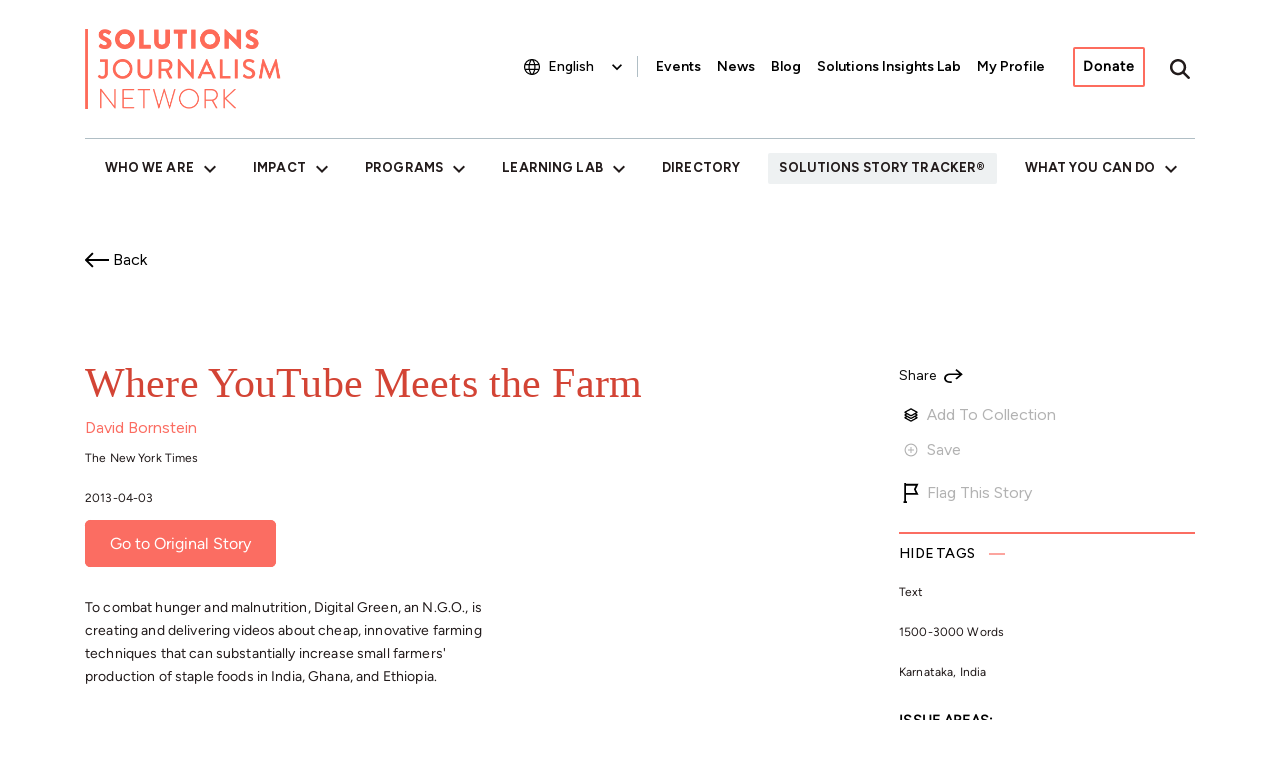

--- FILE ---
content_type: text/html; charset=utf-8
request_url: https://storytracker.solutionsjournalism.org/stories/where-youtube-meets-the-farm
body_size: 67720
content:
<!DOCTYPE html>
<html>
  <head>
    <title>Where YouTube Meets the Farm</title>
    <html lang="en">
    <meta name="description" content="To combat hunger and malnutrition, Digital Green, an N.G.O., is creating and delivering videos about cheap, innovative farming techniques that can subst..."/>
    <meta property=”og:type” content="website"/>
    <meta property="og:title" content="Where YouTube Meets the Farm"/>
    <meta property="og:url" content="https://storytracker.solutionsjournalism.org/stories/where-youtube-meets-the-farm" />
    <meta property="og:description" content="To combat hunger and malnutrition, Digital Green, an N.G.O., is creating and delivering videos about cheap, innovative farming techniques that can subst..."/>
    <meta property="og:image" content="https://s3.amazonaws.com/sjn-static/meta_images/logo.png"/>

    <meta name="twitter:card" content="summary">
    <meta name="twitter:url" content="https://storytracker.solutionsjournalism.org/stories/where-youtube-meets-the-farm" />
    <meta name="twitter:title" content="Where YouTube Meets the Farm"/>
    <meta name="twitter:description" content=" To combat hunger and malnutrition, Digital Green, an N.G.O., is creating and delivering videos about cheap, innovative farming techniques that can subst..."/>
    <meta name="twitter:image" content="https://s3.amazonaws.com/sjn-static/meta_images/logo.png"/>
    <meta name="turbolinks-root" content="/">

    <link rel="canonical" href="https://storytracker.solutionsjournalism.org/stories/where-youtube-meets-the-farm" /> 
    
    <link rel="stylesheet" href="/assets/hello-2dbcb59ea19478e3c73a74ec0ca42660613945d981d2f1ba3489e218120f9fad.css" media="all" data-turbolinks-track="reload" />
    <link rel="stylesheet" href="/assets/drupal_nav-e7d5a63490e1d049f7fa032404e12e156f9921e4c923b95d4a1267b2d5033f96.css" media="all" data-turbolinks-track="true" />
    <link rel="stylesheet" href="/assets/util-e9a36dbbce08150b862f0934988ec6630b21d2c7c4566aafa9d0fd056424dc83.css" media="all" data-turbolinks-track="true" />
    <link rel="stylesheet" href="https://cdnjs.cloudflare.com/ajax/libs/font-awesome/6.5.2/css/all.min.css" integrity="sha512-SnH5WK+bZxgPHs44uWIX+LLJAJ9/2PkPKZ5QiAj6Ta86w+fsb2TkcmfRyVX3pBnMFcV7oQPJkl9QevSCWr3W6A==" crossorigin="anonymous" referrerpolicy="no-referrer" />
    <link rel="stylesheet" media="all" href="https://fonts.googleapis.com/icon?family=Material+Icons" />

    <script src="/assets/hello-c81d85d35906bb0ec12b0036aff0833496067f170c542bcccabc6b1ed1e647a2.js" data-turbolinks-track="true"></script>
    <link href="https://fonts.googleapis.com/icon?family=Material+Icons"
      rel="stylesheet">


    <!-- Tom Select for multiple selections with input -->
    <link href="https://cdn.jsdelivr.net/npm/tom-select@2.0.0-rc.5/dist/css/tom-select.css" rel="stylesheet">

    <meta name="csrf-param" content="authenticity_token" />
<meta name="csrf-token" content="QrtV2Z4dSTTFBnIwmtc9Xx_payzFKnIi80pBlZWH9dS_wEyr5xkmm1o-THLAb7-tZrZCqxIXsPXpvNofkG6Evg" />
    

    <meta name="viewport" content="width=100%, initial-scale=1, maximum-scale=1, minimum-scale=1, user-scalable=no" />
    <meta name="format-detection" content="telephone=no">

    <link rel="stylesheet" href="https://unpkg.com/swiper/swiper-bundle.css" />
    <link rel="stylesheet" href="https://unpkg.com/swiper/swiper-bundle.min.css" />

    <script src="https://unpkg.com/swiper/swiper-bundle.js"></script>
    <script src="https://unpkg.com/swiper/swiper-bundle.min.js"></script>

    <script type="text/javascript" src="//maps.googleapis.com/maps/api/js?key=AIzaSyD2FPoVwIBVtmnt1M8qsTel01ymkPrsRCo&libraries=places,geometry"></script>
    <script type="text/javascript" src="//www.google.com/recaptcha/api.js" async defer></script>
    <script>$.trumbowyg.svgPath = "/assets/trumbowyg/icons-ed61fbc66a351a7ec769af1d01dd6250a3f8aba425731c3be2f1420a8fdc6a5e.svg";</script>
    <script type="module" src="https://js.arcgis.com/4.34/embeddable-components/"></script>
    <script>
//<![CDATA[
window.gon={};
//]]>
</script>

      <!-- Google Tag Manager -->
      <script>(function(w,d,s,l,i){w[l]=w[l]||[];w[l].push({'gtm.start':
      new Date().getTime(),event:'gtm.js'});var f=d.getElementsByTagName(s)[0],
      j=d.createElement(s),dl=l!='dataLayer'?'&l='+l:'';j.async=true;j.src=
      'https://www.googletagmanager.com/gtm.js?id='+i+dl;f.parentNode.insertBefore(j,f);
      })(window,document,'script','dataLayer','GTM-K32F2PZ');</script>
      <!-- End Google Tag Manager -->

      <script>
        (function(i,s,o,g,r,a,m){i['GoogleAnalyticsObject']=r;i[r]=i[r]||function(){
        (i[r].q=i[r].q||[]).push(arguments)},i[r].l=1*new Date();a=s.createElement(o),
        m=s.getElementsByTagName(o)[0];a.async=1;a.src=g;m.parentNode.insertBefore(a,m)
        })(window,document,'script','//www.google-analytics.com/analytics.js','ga');

        ga('create', 'UA-41840532-1', 'auto');
        ga('set', 'anonymizeIp', true);
        ga('send', 'pageview');
      </script>



  </head>

  <body class="story-tracker-container en">
    <!-- Google Tag Manager (noscript) -->
    <noscript><iframe src="https://www.googletagmanager.com/ns.html?id=GTM-K32F2PZ"
    height="0" width="0" style="display:none;visibility:hidden"></iframe></noscript>
    <!-- End Google Tag Manager (noscript) -->


    <div role="navigation" aria-labelledby="skip-to-main">
  <a id="skip-to-main" href="index.html#main-content" class="visually-hidden focusable skip-link">
    Skip to main content
  </a>
</div>

<div id="offcanvas-side">
  <div class="offcanvas__container">
    <div id="block-mainnavigation-md" class="block block-- block--mainnavigation-md">
      <ul class="nav navbar-nav mx-auto justify-content-between">

  <li class="nav-item dropdown">
    <a href="https://www.solutionsjournalism.org/who-we-are" class="nav-link dropdown-toggle" data-toggle="dropdown">Who We Are</a>
    <div class="dropdown-menu">
      <a href="https://www.solutionsjournalism.org/who-we-are/mission" class="dropdown-item">What Is Solutions Journalism?</a>
      <a href="https://www.solutionsjournalism.org/who-we-are/respectful-and-helpful" class="dropdown-item">Respectful, Helpful &amp; Fair</a>
      <a href="https://www.solutionsjournalism.org/who-we-are/ethics" class="dropdown-item">Ethics</a>
      <a href="https://www.solutionsjournalism.org/who-we-are/team" class="dropdown-item">Team</a>
      <a href="https://www.solutionsjournalism.org/who-we-are/board-directors" class="dropdown-item">Board of Directors</a>
      <a href="https://www.solutionsjournalism.org/who-we-are/funders-supporters" class="dropdown-item">Funders &amp; Supporters</a>
      <a href="https://www.solutionsjournalism.org/who-we-are/annual-reports-and-financials" class="dropdown-item">Annual Reports &amp; Financials</a>
      <a href="https://www.solutionsjournalism.org/who-we-are/careers" class="dropdown-item">Careers</a>
    </div>
  </li>

  <li class="nav-item dropdown">
    <a href="https://www.solutionsjournalism.org/impact" class="nav-link dropdown-toggle" data-toggle="dropdown">Impact</a>
    <div class="dropdown-menu">
      <a href="https://www.solutionsjournalism.org/impact/impact-stories" class="dropdown-item">Impact Stories</a>
      <a href="https://www.solutionsjournalism.org/impact/how-solutions-journalism-rebalances-news" class="dropdown-item">How Solutions Journalism Rebalances the News</a>
    </div>
  </li>

  <li class="nav-item dropdown">
    <a href="https://www.solutionsjournalism.org/programs" class="nav-link dropdown-toggle" data-toggle="dropdown">Programs</a>
    <div class="dropdown-menu">
      <a href="https://www.solutionsjournalism.org/program/climate" class="dropdown-item">Climate</a>
      <a href="https://www.solutionsjournalism.org/program/democracy" class="dropdown-item">Democracy</a>
      <a href="https://www.solutionsjournalism.org/program/youth-mental-health" class="dropdown-item">Youth Mental Health</a>
      <a href="https://www.solutionsjournalism.org/program/addressing-health-disparities" class="dropdown-item">Addressing Health Disparities</a>
      <a href="https://www.solutionsjournalism.org/program/africa-initiative" class="dropdown-item">Africa Initiative</a>
      <a href="https://www.solutionsjournalism.org/program/beacons" class="dropdown-item">Beacons</a>
      <a href="https://www.solutionsjournalism.org/program/complicating-the-narratives" class="dropdown-item">Complicating the Narratives</a>
      <a href="https://www.solutionsjournalism.org/program/educator-academies" class="dropdown-item">Educator Academies</a>
      <a href="https://www.solutionsjournalism.org/program/student-media-challenge" class="dropdown-item">Student Media Challenge</a>
      <a href="https://www.solutionsjournalism.org/program/university-hubs" class="dropdown-item">University Hubs</a>
    </div>
  </li>

  <li class="nav-item dropdown">
    <a href="https://www.solutionsjournalism.org/learning-lab" class="nav-link dropdown-toggle" data-toggle="dropdown">Learning Lab</a>
    <div class="dropdown-menu">
      <a href="https://www.solutionsjournalism.org/learn-the-basics-of-solutions-journalism" class="dropdown-item">Introduction to Solutions Journalism Webinar</a>
      <a href="https://www.solutionsjournalism.org/learning-lab/toolkits-guides" class="dropdown-item">Toolkits &amp; Guides</a>
      <a href="https://www.solutionsjournalism.org/events" class="dropdown-item">Events</a>
      <a href="https://www.solutionsjournalism.org/learning-lab/trainers" class="dropdown-item">Trainers</a>
      <a href="https://www.solutionsjournalism.org/learning-lab/all-resources" class="dropdown-item">All Resources</a>
    </div>
  </li>

  <li class="nav-item">
    <a href="https://www.solutionsjournalism.org/directory" class="nav-link">Directory</a>
  </li>

  <li class="nav-item">
    <a class="nav-link nav-link-active cr" href="/">Solutions Story Tracker</a>
  </li>

  <li class="nav-item dropdown">
    <a href="https://www.solutionsjournalism.org/what-you-can-do" class="nav-link dropdown-toggle" data-toggle="dropdown">What You Can Do</a>
    <div class="dropdown-menu">
      <a href="https://www.solutionsjournalism.org/learn-the-basics-of-solutions-journalism" class="dropdown-item">Learn the Basics of Solutions Journalism</a>
      <a href="https://www.solutionsjournalism.org/programs" class="dropdown-item">Explore Our Programs</a>
      <a href="https://www.solutionsjournalism.org/events" class="dropdown-item">See Upcoming Events &amp; Opportunities</a>
      <a href="https://www.solutionsjournalism.org/directory" class="dropdown-item">Join the Directory</a>
      <a href="https://www.solutionsjournalism.org/what-you-can-do/pitch-your-story" class="dropdown-item">Pitch Your Story</a>
      <a href="https://www.solutionsjournalism.org/what-you-can-do/awards" class="dropdown-item">Nominate Your Project for an Award</a>
      <a href="https://www.solutionsjournalism.org/what-you-can-do/tot" class="dropdown-item">Become an Accredited Trainer</a>
      <a href="https://www.solutionsjournalism.org/what-you-can-do/teach-solutions-journalism" class="dropdown-item">Teach Solutions Journalism</a>
      <a href="https://www.solutionsjournalism.org/what-you-can-do/get-solutions-stories-your-inbox" class="dropdown-item">Get Solutions Stories in your Inbox</a>
      <a href="https://www.solutionsjournalism.org/what-you-can-do/amplify-solutions-your-community" class="dropdown-item">Amplify Solutions in Your Community</a>
    </div>
  </li>

</ul>
    </div>
    <div id="block-secondarynavigation-md" class="block block-- block--secondarynavigation-md">
      <ul class="nav">
  <li class="nav-item">
    <a href="https://www.solutionsjournalism.org/events" class="nav-link secondary-nav-link">Events</a>
  </li>
  <li class="nav-item">
    <a href="https://www.solutionsjournalism.org/news" class="nav-link secondary-nav-link">News</a>
  </li>
  <li class="nav-item">
    <a href="https://thewholestory.solutionsjournalism.org/" class="nav-link secondary-nav-link" target="_blank">Blog</a>
  </li>
  <li class="nav-item">
    <a href="https://www.solutionsjournalism.org/solutions-insights-lab" class="nav-link secondary-nav-link">Solutions Insights Lab</a>
  </li>
  <li class="nav-item">
    <a class="nav-link secondary-nav-link" href="/profile">My Profile</a>
  </li>
  <li class="nav-item">
    <a href="https://www.solutionsjournalism.org/donate" class="btn button donate-btn nav-link">Donate</a>
  </li>
</ul>
    </div>
  </div>
</div>
<nav class="navbar navbar-expand-lg justify-content-between navbar-top navbar-light" aria-label="Navigation">
  <div class="container ">
    <a href="https://www.solutionsjournalism.org/" class="navbar-brand d-flex align-items-center " aria-label="">
      <img src="https://www.solutionsjournalism.org/themes/custom/sjweb_ci/logo.svg" width="auto" height="80" alt="sjweb-ci home" class="mr-2" />
    </a>
    <button class="search-toggler" type="button" data-toggle="collapse" data-target="#offcanvas-top" aria-controls="offcanvas-top" aria-expanded="false" aria-label="Toggle search">
      <span class="search-toggler-icon"></span>
      <span class="search-toggler-text">
        <span class="collapsed">Search</span>
      </span>
    </button>

    <button class="navbar-toggler navbar-toggler-md" type="button" data-toggle="collapse" data-target="#offcanvas-side" aria-controls="offcanvas-side" aria-expanded="false" aria-label="Toggle offcanvas navigation">
      <span class="navbar-toggler-icon"></span>
      <span class="navbar-toggler-text">
        <span class="collapsed">Menu</span>
        <span class="open">Close</span>
      </span>
    </button>

    <button class="navbar-toggler" type="button" data-toggle="collapse" data-target=".navbar-collapse" aria-controls="navbar-collapse" aria-expanded="false" aria-label="Toggle navigation">
      <span class="navbar-toggler-icon"></span>
      <span class="navbar-toggler-text">
        <span class="collapsed">Menu</span>
        <span class="open">Close</span>
      </span>
    </button>

    <div class="collapse navbar-collapse">
      <button class="search-toggler" type="button" data-toggle="collapse" data-target="#offcanvas-top" aria-controls="offcanvas-top" aria-expanded="false" aria-label="Toggle search">
        <span class="search-toggler-icon"></span>
        <span class="search-toggler-text">
          <span class="collapsed">Search</span>
        </span>
      </button>

      <div id="block-sjweb-ci-gtranslate" class="block-- block--sjweb-ci-gtranslate">
        <div class="gtranslate_wrapper"></div><script>window.gtranslateSettings = {"switcher_horizontal_position":"left","switcher_vertical_position":"bottom","horizontal_position":"inline","vertical_position":"inline","float_switcher_open_direction":"top","switcher_open_direction":"bottom","default_language":"en","native_language_names":1,"detect_browser_language":0,"add_new_line":1,"select_language_label":"Select Language","flag_size":32,"flag_style":"2d","globe_size":60,"alt_flags":[],"wrapper_selector":".gtranslate_wrapper","url_structure":"none","custom_domains":null,"languages":["en","ar","zh-CN","cs","fr","de","it","ja","ko","pl","pt","ro","ru","es","id","sk","sl","hu","sw","be","bs"],"custom_css":""};</script><script>(function(){var js = document.createElement('script');js.setAttribute('src', 'https://cdn.gtranslate.net/widgets/latest/dropdown.js');js.setAttribute('data-gt-orig-url', '/');js.setAttribute('data-gt-orig-domain', 'www.solutionsjournalism.org');document.body.appendChild(js);})();</script>
      </div>
      <div id="block-secondarynavigation" class="block-- block--secondarynavigation">
        <ul class="nav">
  <li class="nav-item">
    <a href="https://www.solutionsjournalism.org/events" class="nav-link secondary-nav-link">Events</a>
  </li>
  <li class="nav-item">
    <a href="https://www.solutionsjournalism.org/news" class="nav-link secondary-nav-link">News</a>
  </li>
  <li class="nav-item">
    <a href="https://thewholestory.solutionsjournalism.org/" class="nav-link secondary-nav-link" target="_blank">Blog</a>
  </li>
  <li class="nav-item">
    <a href="https://www.solutionsjournalism.org/solutions-insights-lab" class="nav-link secondary-nav-link">Solutions Insights Lab</a>
  </li>
  <li class="nav-item">
    <a class="nav-link secondary-nav-link" href="/profile">My Profile</a>
  </li>
  <li class="nav-item">
    <a href="https://www.solutionsjournalism.org/donate" class="btn button donate-btn nav-link">Donate</a>
  </li>
</ul>
      </div>
      <div id="block-sjweb-ci-searchmenu" class="block-- block--sjweb-ci-searchmenu">
        <ul class="nav">
          <li class="nav-item">
            <button class="search-toggle nav-link" type="button" aria-expanded="false"></button>
          </li>
        </ul>
      </div>
    </div>
  </div>
</nav>
<nav class="navbar navbar-expand-lg justify-content-between navbar-middle navbar-light" aria-label="Navigation">
  <div class="container">
    <div class="collapse navbar-collapse">
      <div id="block-mainnavigation" class="block block-- block--mainnavigation">
        <ul class="nav navbar-nav mx-auto justify-content-between">

  <li class="nav-item dropdown">
    <a href="https://www.solutionsjournalism.org/who-we-are" class="nav-link dropdown-toggle" data-toggle="dropdown">Who We Are</a>
    <div class="dropdown-menu">
      <a href="https://www.solutionsjournalism.org/who-we-are/mission" class="dropdown-item">What Is Solutions Journalism?</a>
      <a href="https://www.solutionsjournalism.org/who-we-are/respectful-and-helpful" class="dropdown-item">Respectful, Helpful &amp; Fair</a>
      <a href="https://www.solutionsjournalism.org/who-we-are/ethics" class="dropdown-item">Ethics</a>
      <a href="https://www.solutionsjournalism.org/who-we-are/team" class="dropdown-item">Team</a>
      <a href="https://www.solutionsjournalism.org/who-we-are/board-directors" class="dropdown-item">Board of Directors</a>
      <a href="https://www.solutionsjournalism.org/who-we-are/funders-supporters" class="dropdown-item">Funders &amp; Supporters</a>
      <a href="https://www.solutionsjournalism.org/who-we-are/annual-reports-and-financials" class="dropdown-item">Annual Reports &amp; Financials</a>
      <a href="https://www.solutionsjournalism.org/who-we-are/careers" class="dropdown-item">Careers</a>
    </div>
  </li>

  <li class="nav-item dropdown">
    <a href="https://www.solutionsjournalism.org/impact" class="nav-link dropdown-toggle" data-toggle="dropdown">Impact</a>
    <div class="dropdown-menu">
      <a href="https://www.solutionsjournalism.org/impact/impact-stories" class="dropdown-item">Impact Stories</a>
      <a href="https://www.solutionsjournalism.org/impact/how-solutions-journalism-rebalances-news" class="dropdown-item">How Solutions Journalism Rebalances the News</a>
    </div>
  </li>

  <li class="nav-item dropdown">
    <a href="https://www.solutionsjournalism.org/programs" class="nav-link dropdown-toggle" data-toggle="dropdown">Programs</a>
    <div class="dropdown-menu">
      <a href="https://www.solutionsjournalism.org/program/climate" class="dropdown-item">Climate</a>
      <a href="https://www.solutionsjournalism.org/program/democracy" class="dropdown-item">Democracy</a>
      <a href="https://www.solutionsjournalism.org/program/youth-mental-health" class="dropdown-item">Youth Mental Health</a>
      <a href="https://www.solutionsjournalism.org/program/addressing-health-disparities" class="dropdown-item">Addressing Health Disparities</a>
      <a href="https://www.solutionsjournalism.org/program/africa-initiative" class="dropdown-item">Africa Initiative</a>
      <a href="https://www.solutionsjournalism.org/program/beacons" class="dropdown-item">Beacons</a>
      <a href="https://www.solutionsjournalism.org/program/complicating-the-narratives" class="dropdown-item">Complicating the Narratives</a>
      <a href="https://www.solutionsjournalism.org/program/educator-academies" class="dropdown-item">Educator Academies</a>
      <a href="https://www.solutionsjournalism.org/program/student-media-challenge" class="dropdown-item">Student Media Challenge</a>
      <a href="https://www.solutionsjournalism.org/program/university-hubs" class="dropdown-item">University Hubs</a>
    </div>
  </li>

  <li class="nav-item dropdown">
    <a href="https://www.solutionsjournalism.org/learning-lab" class="nav-link dropdown-toggle" data-toggle="dropdown">Learning Lab</a>
    <div class="dropdown-menu">
      <a href="https://www.solutionsjournalism.org/learn-the-basics-of-solutions-journalism" class="dropdown-item">Introduction to Solutions Journalism Webinar</a>
      <a href="https://www.solutionsjournalism.org/learning-lab/toolkits-guides" class="dropdown-item">Toolkits &amp; Guides</a>
      <a href="https://www.solutionsjournalism.org/events" class="dropdown-item">Events</a>
      <a href="https://www.solutionsjournalism.org/learning-lab/trainers" class="dropdown-item">Trainers</a>
      <a href="https://www.solutionsjournalism.org/learning-lab/all-resources" class="dropdown-item">All Resources</a>
    </div>
  </li>

  <li class="nav-item">
    <a href="https://www.solutionsjournalism.org/directory" class="nav-link">Directory</a>
  </li>

  <li class="nav-item">
    <a class="nav-link nav-link-active cr" href="/">Solutions Story Tracker</a>
  </li>

  <li class="nav-item dropdown">
    <a href="https://www.solutionsjournalism.org/what-you-can-do" class="nav-link dropdown-toggle" data-toggle="dropdown">What You Can Do</a>
    <div class="dropdown-menu">
      <a href="https://www.solutionsjournalism.org/learn-the-basics-of-solutions-journalism" class="dropdown-item">Learn the Basics of Solutions Journalism</a>
      <a href="https://www.solutionsjournalism.org/programs" class="dropdown-item">Explore Our Programs</a>
      <a href="https://www.solutionsjournalism.org/events" class="dropdown-item">See Upcoming Events &amp; Opportunities</a>
      <a href="https://www.solutionsjournalism.org/directory" class="dropdown-item">Join the Directory</a>
      <a href="https://www.solutionsjournalism.org/what-you-can-do/pitch-your-story" class="dropdown-item">Pitch Your Story</a>
      <a href="https://www.solutionsjournalism.org/what-you-can-do/awards" class="dropdown-item">Nominate Your Project for an Award</a>
      <a href="https://www.solutionsjournalism.org/what-you-can-do/tot" class="dropdown-item">Become an Accredited Trainer</a>
      <a href="https://www.solutionsjournalism.org/what-you-can-do/teach-solutions-journalism" class="dropdown-item">Teach Solutions Journalism</a>
      <a href="https://www.solutionsjournalism.org/what-you-can-do/get-solutions-stories-your-inbox" class="dropdown-item">Get Solutions Stories in your Inbox</a>
      <a href="https://www.solutionsjournalism.org/what-you-can-do/amplify-solutions-your-community" class="dropdown-item">Amplify Solutions in Your Community</a>
    </div>
  </li>

</ul>
      </div>
      <div id="block-mainnavigation-sm" class="block block-- block--mainnavigation-sm">
        <ul class="nav navbar-nav mx-auto justify-content-between">

  <li class="nav-item dropdown">
    <a href="https://www.solutionsjournalism.org/who-we-are" class="nav-link dropdown-toggle" data-toggle="dropdown">Who We Are</a>
    <div class="dropdown-menu">
      <a href="https://www.solutionsjournalism.org/who-we-are/mission" class="dropdown-item">What Is Solutions Journalism?</a>
      <a href="https://www.solutionsjournalism.org/who-we-are/respectful-and-helpful" class="dropdown-item">Respectful, Helpful &amp; Fair</a>
      <a href="https://www.solutionsjournalism.org/who-we-are/ethics" class="dropdown-item">Ethics</a>
      <a href="https://www.solutionsjournalism.org/who-we-are/team" class="dropdown-item">Team</a>
      <a href="https://www.solutionsjournalism.org/who-we-are/board-directors" class="dropdown-item">Board of Directors</a>
      <a href="https://www.solutionsjournalism.org/who-we-are/funders-supporters" class="dropdown-item">Funders &amp; Supporters</a>
      <a href="https://www.solutionsjournalism.org/who-we-are/annual-reports-and-financials" class="dropdown-item">Annual Reports &amp; Financials</a>
      <a href="https://www.solutionsjournalism.org/who-we-are/careers" class="dropdown-item">Careers</a>
    </div>
  </li>

  <li class="nav-item dropdown">
    <a href="https://www.solutionsjournalism.org/impact" class="nav-link dropdown-toggle" data-toggle="dropdown">Impact</a>
    <div class="dropdown-menu">
      <a href="https://www.solutionsjournalism.org/impact/impact-stories" class="dropdown-item">Impact Stories</a>
      <a href="https://www.solutionsjournalism.org/impact/how-solutions-journalism-rebalances-news" class="dropdown-item">How Solutions Journalism Rebalances the News</a>
    </div>
  </li>

  <li class="nav-item dropdown">
    <a href="https://www.solutionsjournalism.org/programs" class="nav-link dropdown-toggle" data-toggle="dropdown">Programs</a>
    <div class="dropdown-menu">
      <a href="https://www.solutionsjournalism.org/program/climate" class="dropdown-item">Climate</a>
      <a href="https://www.solutionsjournalism.org/program/democracy" class="dropdown-item">Democracy</a>
      <a href="https://www.solutionsjournalism.org/program/youth-mental-health" class="dropdown-item">Youth Mental Health</a>
      <a href="https://www.solutionsjournalism.org/program/addressing-health-disparities" class="dropdown-item">Addressing Health Disparities</a>
      <a href="https://www.solutionsjournalism.org/program/africa-initiative" class="dropdown-item">Africa Initiative</a>
      <a href="https://www.solutionsjournalism.org/program/beacons" class="dropdown-item">Beacons</a>
      <a href="https://www.solutionsjournalism.org/program/complicating-the-narratives" class="dropdown-item">Complicating the Narratives</a>
      <a href="https://www.solutionsjournalism.org/program/educator-academies" class="dropdown-item">Educator Academies</a>
      <a href="https://www.solutionsjournalism.org/program/student-media-challenge" class="dropdown-item">Student Media Challenge</a>
      <a href="https://www.solutionsjournalism.org/program/university-hubs" class="dropdown-item">University Hubs</a>
    </div>
  </li>

  <li class="nav-item dropdown">
    <a href="https://www.solutionsjournalism.org/learning-lab" class="nav-link dropdown-toggle" data-toggle="dropdown">Learning Lab</a>
    <div class="dropdown-menu">
      <a href="https://www.solutionsjournalism.org/learn-the-basics-of-solutions-journalism" class="dropdown-item">Introduction to Solutions Journalism Webinar</a>
      <a href="https://www.solutionsjournalism.org/learning-lab/toolkits-guides" class="dropdown-item">Toolkits &amp; Guides</a>
      <a href="https://www.solutionsjournalism.org/events" class="dropdown-item">Events</a>
      <a href="https://www.solutionsjournalism.org/learning-lab/trainers" class="dropdown-item">Trainers</a>
      <a href="https://www.solutionsjournalism.org/learning-lab/all-resources" class="dropdown-item">All Resources</a>
    </div>
  </li>

  <li class="nav-item">
    <a href="https://www.solutionsjournalism.org/directory" class="nav-link">Directory</a>
  </li>

  <li class="nav-item">
    <a class="nav-link nav-link-active cr" href="/">Solutions Story Tracker</a>
  </li>

  <li class="nav-item dropdown">
    <a href="https://www.solutionsjournalism.org/what-you-can-do" class="nav-link dropdown-toggle" data-toggle="dropdown">What You Can Do</a>
    <div class="dropdown-menu">
      <a href="https://www.solutionsjournalism.org/learn-the-basics-of-solutions-journalism" class="dropdown-item">Learn the Basics of Solutions Journalism</a>
      <a href="https://www.solutionsjournalism.org/programs" class="dropdown-item">Explore Our Programs</a>
      <a href="https://www.solutionsjournalism.org/events" class="dropdown-item">See Upcoming Events &amp; Opportunities</a>
      <a href="https://www.solutionsjournalism.org/directory" class="dropdown-item">Join the Directory</a>
      <a href="https://www.solutionsjournalism.org/what-you-can-do/pitch-your-story" class="dropdown-item">Pitch Your Story</a>
      <a href="https://www.solutionsjournalism.org/what-you-can-do/awards" class="dropdown-item">Nominate Your Project for an Award</a>
      <a href="https://www.solutionsjournalism.org/what-you-can-do/tot" class="dropdown-item">Become an Accredited Trainer</a>
      <a href="https://www.solutionsjournalism.org/what-you-can-do/teach-solutions-journalism" class="dropdown-item">Teach Solutions Journalism</a>
      <a href="https://www.solutionsjournalism.org/what-you-can-do/get-solutions-stories-your-inbox" class="dropdown-item">Get Solutions Stories in your Inbox</a>
      <a href="https://www.solutionsjournalism.org/what-you-can-do/amplify-solutions-your-community" class="dropdown-item">Amplify Solutions in Your Community</a>
    </div>
  </li>

</ul>
      </div>
      <div id="block-secondarynavigation-sm" class="block block-- block--secondarynavigation-sm">
        <ul class="nav">
  <li class="nav-item">
    <a href="https://www.solutionsjournalism.org/events" class="nav-link secondary-nav-link">Events</a>
  </li>
  <li class="nav-item">
    <a href="https://www.solutionsjournalism.org/news" class="nav-link secondary-nav-link">News</a>
  </li>
  <li class="nav-item">
    <a href="https://thewholestory.solutionsjournalism.org/" class="nav-link secondary-nav-link" target="_blank">Blog</a>
  </li>
  <li class="nav-item">
    <a href="https://www.solutionsjournalism.org/solutions-insights-lab" class="nav-link secondary-nav-link">Solutions Insights Lab</a>
  </li>
  <li class="nav-item">
    <a class="nav-link secondary-nav-link" href="/profile">My Profile</a>
  </li>
  <li class="nav-item">
    <a href="https://www.solutionsjournalism.org/donate" class="btn button donate-btn nav-link">Donate</a>
  </li>
</ul>
      </div>
    </div>
  </div>
</nav>
<div id="offcanvas-top">
  <div class="offcanvas__container">
    <div data-drupal-selector="search-block-form" id="block-searchform-md" role="search" class="block block-- block--searchform-md search-block-form">
      <form onsubmit="return redirectSearch('edit-keys');" class="form-inline">
        <div class="js-form-item form-item js-form-type-search form-item-keys js-form-item-keys form-no-label form-group">
          <label for="edit-keys" class="visually-hidden">Search</label>
          <input title="Enter the terms you wish to search for." placeholder="Search" type="search" id="edit-keys" name="keys" size="20" maxlength="128" class="form-search form-control" />
        </div>
        <div class="form-actions js-form-wrapper form-wrapper" id="edit-actions">
          <button class="search__submit button js-form-submit form-submit" type="submit" id="edit-submit">
            <span class="fas fa-search" aria-hidden="true"></span>
            <span class="sr-only">Search</span>
          </button>
        </div>
      </form>
    </div>

    <div data-drupal-selector="search-block-form-2" id="block-searchform-sm" role="search" class="block block-- block--searchform-sm search-block-form">
      <form onsubmit="return redirectSearch('edit-keys--2');" class="form-inline">
        <div class="js-form-item form-item js-form-type-search form-item-keys js-form-item-keys form-no-label form-group">
          <label for="edit-keys--2" class="visually-hidden">Search</label>
          <input title="Enter the terms you wish to search for." placeholder="Search" type="search" id="edit-keys--2" name="keys" size="20" maxlength="128" class="form-search form-control" />
        </div>
        <div class="form-actions js-form-wrapper form-wrapper" id="edit-actions--2">
          <button class="search__submit button js-form-submit form-submit" type="submit" id="edit-submit--2">
            <span class="fas fa-search" aria-hidden="true"></span>
            <span class="sr-only">Search</span>
          </button>
        </div>
      </form>
    </div>

    <div data-drupal-selector="search-block-form-3" id="block-searchform" role="search" class="block block-- block--searchform search-block-form">
      <form onsubmit="return redirectSearch('edit-keys--3');" class="form-inline">
        <div class="js-form-item form-item js-form-type-search form-item-keys js-form-item-keys form-no-label form-group">
          <label for="edit-keys--3" class="visually-hidden">Search</label>
          <input title="Enter the terms you wish to search for." placeholder="What are you looking for?" type="search" id="edit-keys--3" name="keys" size="20" maxlength="128" class="form-search form-control" />
        </div>
        <div class="form-actions js-form-wrapper form-wrapper" id="edit-actions--3">
          <button class="search__submit button js-form-submit form-submit" type="submit" id="edit-submit--3">
            <span class="fas fa-search" aria-hidden="true"></span>
            <span class="sr-only">Search</span>
          </button>
        </div>
      </form>
    </div>
  </div>
</div>

<script>
  function redirectSearch(inputId) {
    const input = document.getElementById(inputId);
    if (!input) return true;
    const searchTerm = input.value.trim();
    if (searchTerm) {
      const encoded = encodeURIComponent(searchTerm);
      window.location.href = `https://www.solutionsjournalism.org/search/node/${encoded}`;
    }
    return false;
  }
</script>



    
<section class="section pb-0" id="section-top">
  <div class="container">
    <div class="section__nav">
      <a class="icon-link icon-link--prepend icon-link--back-black" href="javascript:history.back()">Back</a>
    </div>

    <div class="story content-with-sidebar">
      <div class="story__main">
        <h1 class="story-page-title">Where YouTube Meets the Farm</h1>
        <div class="story__meta">
            <div>
              <a href="/?search_stories=Search&amp;journalist%5B%5D=David+Bornstein" target="_blank" >David Bornstein</a>
            </div>
          <p>The New York Times</p>
          <p>2013-04-03</p>
        </div>
        <div class="action-group__cta">
          <a href="http://opinionator.blogs.nytimes.com/2013/04/03/where-youtube-meets-the-farm" class="btn-attention" style="text-decoration: none;" target="_blank" onclick="dataLayer.push({'event' : 'go-to-origin-story', 'category': 'Where YouTube Meets the Farm', 'label': 'http://opinionator.blogs.nytimes.com/2013/04/03/where-youtube-meets-the-farm', 'action':'Click'});">Go to Original Story</a>
        </div>
          <br>
        <div class="story__body" id="story-summary">
          <p class="show_full">To combat hunger and malnutrition, Digital Green, an N.G.O., is creating and delivering videos about cheap, innovative farming techniques that can substantially increase small farmers&#39; production of staple foods in India, Ghana, and Ethiopia.</p>
        </div>
      </div>
      <div class="story-more">
        <div class="action-group">
          <ul class="action-group__links icon-links icon-links--stack">
                      <li>
            <button type="button" aria-expanded='false' aria-controls="modal-share" data-modal="modal-share" class="icon-link icon-link--append icon-link--small icon-link--share">
              <a class="share-btn with-tt" style="text-decoration: none" data-share-url="https://storytracker.solutionsjournalism.org/stories/where-youtube-meets-the-farm" data-trigger-popup="share" href="#">Share
</a>            </button>
          </li>

            <li><button type="button" aria-expanded='false' class="icon-link icon-link--prepend icon-link--collection" style="cursor: default"><a class="disabled">Add To Collection</a></button></li>
          
          <div id="story-id" hidden>921</div>
          <div id="user-id" hidden></div>
            <li>
              <button type="button" class="icon-link icon-link--prepend icon-link--save--inverted disabled">Save</button></li>

          <li><button type="button" class="icon-link icon-link--prepend icon-link--flag"><a class="disabled" style="text-decoration: none" data-story-id="921" data-trigger-popup="no-user-reg" href="#">Flag This Story</a></button></li>


<script>
$('.share-btn').click(function(){
  if ($('.story__title') !== undefined){
    let title = $('.story__title').text()
    let link_to = $('.action-group__cta a').attr('href')
    var data = {
      'event': 'share',
      'category': 'Share',
      'action': 'Click',
      'label': title,
      'link': link_to
    }
  }

  dataLayer.push(data);
})
</script>
          </ul>

          <div class="story__tags">
            <button class="expand--show" aria-expanded="true" aria-controls="story-tags"><span class="expand--show__show">Show</span><span class="expand--show__hide">Hide</span> Tags</button>
            <div class="story__tags__content" id="story-tags">
              <div class="story__meta">
                <p class="">Text</p>
                <p>1500-3000 Words</p>
                <p>
                
                Karnataka,
                India
                </p>
              </div>
              <h3 class="story__tag-title">Issue Areas:</h3>
              <ul class="tags">
                  <li class=""><a href="/?search_stories=Search&issue-areas%5B%5D=Agricultural+education" class="tag tag--grey">Agricultural education</a></li>
                  <li class=""><a href="/?search_stories=Search&issue-areas%5B%5D=Virtual+learning+and+online+teaching" class="tag tag--grey">Virtual learning and online teaching</a></li>
                  <li class=""><a href="/?search_stories=Search&issue-areas%5B%5D=International+development" class="tag tag--grey">International development</a></li>
                  <li class=""><a href="/?search_stories=Search&issue-areas%5B%5D=Malnutrition" class="tag tag--grey">Malnutrition</a></li>
                  <li class=""><a href="/?search_stories=Search&issue-areas%5B%5D=Internet+and+websites" class="tag tag--grey">Internet and websites</a></li>
                  <li class=""><a href="/?search_stories=Search&issue-areas%5B%5D=Food+security" class="tag tag--grey">Food security</a></li>
              </ul>
              <h3 class="story__tag-title">Success Factors:</h3>
              <ul class="tags">
                <li class=""><a href="/?search_stories=Search&critical-success-factors%5B%5D=Business+with+social+goals" class="tag">Business with social goals</a></li>
                <li class=""><a href="/?search_stories=Search&critical-success-factors%5B%5D=Last-mile+delivery" class="tag">Last-mile delivery</a></li>
                <li class=""><a href="/?search_stories=Search&critical-success-factors%5B%5D=Leveraging+technology" class="tag">Leveraging technology</a></li>
                <li class=""><a href="/?search_stories=Search&critical-success-factors%5B%5D=Practicing+Human+Centered+Design" class="tag">Practicing Human Centered Design</a></li>
              </ul>
            </div>
          </div>
        </div>
      </div>
    </div>

  </div>
</section>

<section class="section pt-0">
  <div class="container">
    <h2 class="section__heading">Related Stories</h2>
  </div>
  <div class="carousel carousel--2">
    <ul class="carousel__list">
      <li>
        <!--
  icons available for the card__icon
  hello/icons/article.svg
  hello/icons/audio.svg
  hello/icons/collection.svg
  hello/icons/playlist.svg
  hello/icons/video.svg
-->

<div class="card">
    <span class="card__category">Story</span>
  <h4 class="card__title"><a href="/stories/a-digital-tool-to-unlock-learning" target="_blank">A Digital Tool to Unlock Learning</a></h4>
  <div class="card__body">
    <p class="body-ellipsis">
      PowerMyLearning, a program that any student, parent, or teacher can use for free, helps students take ownership of their own learning. When most attention is being placed on teacher effectiveness, this program redirects those efforts toward students.
    </p>
    <a href="/stories/a-digital-tool-to-unlock-learning" class="more-link"><b>Read More</b></a>
  </div>
  <ul class="card__info">
    <li>
      <b>Journalist</b>
      <a href="/?search_stories=Search&amp;journalist%5B%5D=David+Bornstein" target="_blank">David Bornstein</a>
    </li>

    <li>
      <b>Date</b>
      2012-09-19
    </li>
    <li>
      <b>News Outlet</b>
      The New York Times
    </li>
  </ul>
</div>

<style>
.body-ellipsis{
   overflow: hidden;
   text-overflow: ellipsis;
   display: -webkit-box;
   -webkit-line-clamp: 4; /* number of lines to show */
           line-clamp: 4;
   -webkit-box-orient: vertical;
}
</style>
      </li>
      <li>
        <!--
  icons available for the card__icon
  hello/icons/article.svg
  hello/icons/audio.svg
  hello/icons/collection.svg
  hello/icons/playlist.svg
  hello/icons/video.svg
-->

<div class="card">
    <span class="card__category">Story</span>
  <h4 class="card__title"><a href="/stories/serving-up-school-lunches-of-tomorrow" target="_blank">Serving Up School Lunches of Tomorrow</a></h4>
  <div class="card__body">
    <p class="body-ellipsis">
      It’s no secret that, although progress has been made, school lunches need help to become more nutritious and sustainable. School officials in San Francisco are partnering with researchers from UC Berkeley&#39;s School of Public Health to better school lunch programs and, ultimately, curb child obesity.  
    </p>
    <a href="/stories/serving-up-school-lunches-of-tomorrow" class="more-link"><b>Read More</b></a>
  </div>
  <ul class="card__info">
    <li>
      <b>Journalist</b>
      <a href="/?search_stories=Search&amp;journalist%5B%5D=Mark+Bittman" target="_blank">Mark Bittman</a>
    </li>

    <li>
      <b>Date</b>
      2015-09-08
    </li>
    <li>
      <b>News Outlet</b>
      The New York Times
    </li>
  </ul>
</div>

<style>
.body-ellipsis{
   overflow: hidden;
   text-overflow: ellipsis;
   display: -webkit-box;
   -webkit-line-clamp: 4; /* number of lines to show */
           line-clamp: 4;
   -webkit-box-orient: vertical;
}
</style>
      </li>
      <li>
        <!--
  icons available for the card__icon
  hello/icons/article.svg
  hello/icons/audio.svg
  hello/icons/collection.svg
  hello/icons/playlist.svg
  hello/icons/video.svg
-->

<div class="card">
    <span class="card__category">Story</span>
  <h4 class="card__title"><a href="/stories/cultivating-a-new-immigrant-narrative" target="_blank">Cultivating a New Immigrant Narrative</a></h4>
  <div class="card__body">
    <p class="body-ellipsis">
      Half of U.S. farm workers are Hispanic, but few make it to leadership positions. A historically white non-profit, FFA, is creating equal education programs in California to increase leadership opportunities for minorities in agriculture.
    </p>
    <a href="/stories/cultivating-a-new-immigrant-narrative" class="more-link"><b>Read More</b></a>
  </div>
  <ul class="card__info">
    <li>
      <b>Journalist</b>
      <a href="/?search_stories=Search&amp;journalist%5B%5D=Diana+Prichard" target="_blank">Diana Prichard</a>
    </li>

    <li>
      <b>Date</b>
      2015-04-27
    </li>
    <li>
      <b>News Outlet</b>
      Bright Magazine
    </li>
  </ul>
</div>

<style>
.body-ellipsis{
   overflow: hidden;
   text-overflow: ellipsis;
   display: -webkit-box;
   -webkit-line-clamp: 4; /* number of lines to show */
           line-clamp: 4;
   -webkit-box-orient: vertical;
}
</style>
      </li>
      <li>
        <!--
  icons available for the card__icon
  hello/icons/article.svg
  hello/icons/audio.svg
  hello/icons/collection.svg
  hello/icons/playlist.svg
  hello/icons/video.svg
-->

<div class="card">
    <span class="card__category">Story</span>
  <h4 class="card__title"><a href="/stories/demystifying-the-mooc" target="_blank">Demystifying the MOOC</a></h4>
  <div class="card__body">
    <p class="body-ellipsis">
      The creators of online classes hoped to provide quality education to the disadvantaged but have instead created an international supplement to classroom learning and tool for professional development.
    </p>
    <a href="/stories/demystifying-the-mooc" class="more-link"><b>Read More</b></a>
  </div>
  <ul class="card__info">
    <li>
      <b>Journalist</b>
      <a href="/?search_stories=Search&amp;journalist%5B%5D=Jeffrey+Selingo+" target="_blank">Jeffrey Selingo </a>
    </li>

    <li>
      <b>Date</b>
      2014-10-29
    </li>
    <li>
      <b>News Outlet</b>
      The New York Times
    </li>
  </ul>
</div>

<style>
.body-ellipsis{
   overflow: hidden;
   text-overflow: ellipsis;
   display: -webkit-box;
   -webkit-line-clamp: 4; /* number of lines to show */
           line-clamp: 4;
   -webkit-box-orient: vertical;
}
</style>
      </li>
      <li>
        <!--
  icons available for the card__icon
  hello/icons/article.svg
  hello/icons/audio.svg
  hello/icons/collection.svg
  hello/icons/playlist.svg
  hello/icons/video.svg
-->

<div class="card">
    <span class="card__category">Story</span>
  <h4 class="card__title"><a href="/stories/five-cheap-ways-tech-is-transforming-classrooms" target="_blank">Five Cheap Ways Tech Is Transforming Classrooms</a></h4>
  <div class="card__body">
    <p class="body-ellipsis">
      Low budget schools across the U.S. are having students use their smartphones as learning tools inside and outside the classroom. At no extra cost they can incorporate technology into the curriculum through a myriad of applications, from homework reminder apps to free cloud document platforms like Google Docs.
    </p>
    <a href="/stories/five-cheap-ways-tech-is-transforming-classrooms" class="more-link"><b>Read More</b></a>
  </div>
  <ul class="card__info">
    <li>
      <b>Journalist</b>
      <a href="/?search_stories=Search&amp;journalist%5B%5D=Alex+Madison" target="_blank">Alex Madison</a>
    </li>

    <li>
      <b>Date</b>
      2015-05-06
    </li>
    <li>
      <b>News Outlet</b>
      Bright Magazine
    </li>
  </ul>
</div>

<style>
.body-ellipsis{
   overflow: hidden;
   text-overflow: ellipsis;
   display: -webkit-box;
   -webkit-line-clamp: 4; /* number of lines to show */
           line-clamp: 4;
   -webkit-box-orient: vertical;
}
</style>
      </li>
      <li>
        <!--
  icons available for the card__icon
  hello/icons/article.svg
  hello/icons/audio.svg
  hello/icons/collection.svg
  hello/icons/playlist.svg
  hello/icons/video.svg
-->

<div class="card">
    <span class="card__category">Story</span>
  <h4 class="card__title"><a href="/stories/how-pinterest-is-revolutionizing-your-child-s-classroom" target="_blank">How Pinterest Is Revolutionizing Your Child&#39;s Classroom</a></h4>
  <div class="card__body">
    <p class="body-ellipsis">
      Colorful volumes of books have aided teaching for centuries; however, the scope of engagement in the internet age demands newer methods for pedagogy. Pinterest, a social media-constructed visual bulletin board, has become a venue in which teachers share their pinned visual media, lesson plans, and charts with  students and other teachers. The success of Teaching Pinterest expands pedagogy, reduces teacher alienation, enables collaboration with other teachers, and directs readers to other sites that offer teachers’ curriculum ideas for a cost.
    </p>
    <a href="/stories/how-pinterest-is-revolutionizing-your-child-s-classroom" class="more-link"><b>Read More</b></a>
  </div>
  <ul class="card__info">
    <li>
      <b>Journalist</b>
      <a href="/?search_stories=Search&amp;journalist%5B%5D=Kathryn+Joyce" target="_blank">Kathryn Joyce</a>
    </li>

    <li>
      <b>Date</b>
      2015-03-31
    </li>
    <li>
      <b>News Outlet</b>
      Bright Magazine
    </li>
  </ul>
</div>

<style>
.body-ellipsis{
   overflow: hidden;
   text-overflow: ellipsis;
   display: -webkit-box;
   -webkit-line-clamp: 4; /* number of lines to show */
           line-clamp: 4;
   -webkit-box-orient: vertical;
}
</style>
      </li>
      <li>
        <!--
  icons available for the card__icon
  hello/icons/article.svg
  hello/icons/audio.svg
  hello/icons/collection.svg
  hello/icons/playlist.svg
  hello/icons/video.svg
-->

<div class="card">
    <span class="card__category">Story</span>
  <h4 class="card__title"><a href="/stories/how-to-grow-a-social-business" target="_blank">How to Grow a Social Business</a></h4>
  <div class="card__body">
    <p class="body-ellipsis">
      Two columns on microconsignment, a new variation on microcredit that helps poor people living in developing countries - particularly women in rural villages - start small social businesses without taking on debt or requiring previous business skills. The organization, Soluciones Comunitarias, partners with a non-profit and a university student program to manage the supply chain and other components of the business necessary to support the social entrepreneurs in successful micro-ventures. 
    </p>
    <a href="/stories/how-to-grow-a-social-business" class="more-link"><b>Read More</b></a>
  </div>
  <ul class="card__info">
    <li>
      <b>Journalist</b>
      <a href="/?search_stories=Search&amp;journalist%5B%5D=Tina+Rosenberg" target="_blank">Tina Rosenberg</a>
    </li>

    <li>
      <b>Date</b>
      2011-02-04
    </li>
    <li>
      <b>News Outlet</b>
      The New York Times
    </li>
  </ul>
</div>

<style>
.body-ellipsis{
   overflow: hidden;
   text-overflow: ellipsis;
   display: -webkit-box;
   -webkit-line-clamp: 4; /* number of lines to show */
           line-clamp: 4;
   -webkit-box-orient: vertical;
}
</style>
      </li>
      <li>
        <!--
  icons available for the card__icon
  hello/icons/article.svg
  hello/icons/audio.svg
  hello/icons/collection.svg
  hello/icons/playlist.svg
  hello/icons/video.svg
-->

<div class="card">
    <span class="card__category">Story</span>
  <h4 class="card__title"><a href="/stories/a-green-revolution-this-time-for-africa" target="_blank">A Green Revolution, This Time for Africa</a></h4>
  <div class="card__body">
    <p class="body-ellipsis">
      The Green Revolution in Asia and Latin America never spread to Africa, due to the continent&#39;s varied climate, degraded soil and lack of infrastructure. Now, scientists look to develop a high grossing wheat seed to bring a new green revolution to Africa. The seeds are extremely promising, but there are still some challenges to getting farmers to implement the seeds.
    </p>
    <a href="/stories/a-green-revolution-this-time-for-africa" class="more-link"><b>Read More</b></a>
  </div>
  <ul class="card__info">
    <li>
      <b>Journalist</b>
      <a href="/?search_stories=Search&amp;journalist%5B%5D=Tina+Rosenberg" target="_blank">Tina Rosenberg</a>
    </li>

    <li>
      <b>Date</b>
      2014-04-09
    </li>
    <li>
      <b>News Outlet</b>
      The New York Times
    </li>
  </ul>
</div>

<style>
.body-ellipsis{
   overflow: hidden;
   text-overflow: ellipsis;
   display: -webkit-box;
   -webkit-line-clamp: 4; /* number of lines to show */
           line-clamp: 4;
   -webkit-box-orient: vertical;
}
</style>
      </li>
      <li>
        <!--
  icons available for the card__icon
  hello/icons/article.svg
  hello/icons/audio.svg
  hello/icons/collection.svg
  hello/icons/playlist.svg
  hello/icons/video.svg
-->

<div class="card">
    <span class="card__category">Story</span>
  <h4 class="card__title"><a href="/stories/fighting-depression-one-village-at-a-time" target="_blank">Fighting Depression, One Village at a Time</a></h4>
  <div class="card__body">
    <p class="body-ellipsis">
      Different programs in various nations are training ordinary people and creating community groups to effectively satisfy the mental health needs of their communities. In many of these regions, &quot;treatment gaps&quot; – where there are little to no mental health treatment plans or resources – exist, but this new informal infrastructure helps to fill that.
    </p>
    <a href="/stories/fighting-depression-one-village-at-a-time" class="more-link"><b>Read More</b></a>
  </div>
  <ul class="card__info">
    <li>
      <b>Journalist</b>
      <a href="/?search_stories=Search&amp;journalist%5B%5D=Tina+Rosenberg" target="_blank">Tina Rosenberg</a>
    </li>

    <li>
      <b>Date</b>
      2012-07-18
    </li>
    <li>
      <b>News Outlet</b>
      The New York Times
    </li>
  </ul>
</div>

<style>
.body-ellipsis{
   overflow: hidden;
   text-overflow: ellipsis;
   display: -webkit-box;
   -webkit-line-clamp: 4; /* number of lines to show */
           line-clamp: 4;
   -webkit-box-orient: vertical;
}
</style>
      </li>
      <li>
        <!--
  icons available for the card__icon
  hello/icons/article.svg
  hello/icons/audio.svg
  hello/icons/collection.svg
  hello/icons/playlist.svg
  hello/icons/video.svg
-->

<div class="card">
    <span class="card__category">Story</span>
  <h4 class="card__title"><a href="/stories/in-india-profitable-farming-with-fewer-chemicals" target="_blank">In India, Profitable Farming With Fewer Chemicals</a></h4>
  <div class="card__body">
    <p class="body-ellipsis">
      In India, many farmers, especially women farmers, have transitioned to organic farming. While it requires a serious set of skills and knowledge, organic farming increases yields and decreases costs by eliminating the need to buy pesticides. The move is both ecological and economical, and the Indian government is trying to spread the solution.
    </p>
    <a href="/stories/in-india-profitable-farming-with-fewer-chemicals" class="more-link"><b>Read More</b></a>
  </div>
  <ul class="card__info">
    <li>
      <b>Journalist</b>
      <a href="/?search_stories=Search&amp;journalist%5B%5D=Sylvia+Rowley" target="_blank">Sylvia Rowley</a>
    </li>

    <li>
      <b>Date</b>
      2015-04-24
    </li>
    <li>
      <b>News Outlet</b>
      The New York Times
    </li>
  </ul>
</div>

<style>
.body-ellipsis{
   overflow: hidden;
   text-overflow: ellipsis;
   display: -webkit-box;
   -webkit-line-clamp: 4; /* number of lines to show */
           line-clamp: 4;
   -webkit-box-orient: vertical;
}
</style>
      </li>
    </ul>
    <div class="carousel__arrows" role="carousel navigation" ><div class="arrows"><!--nav added by js--></div></div>
  </div>
</section>

<div class="modal" id="modal-create-collection" hidden>
  <div class="modal__container">
    <button class="modal__close" aria-label="close"></button>
    <div class="modal__content" data-modal-panel="1">
      <div class="modal__header">
        <h4><img class="title-icon" src="/assets/hello/icons/create-collection-f078a0b0dc6d102ae140971d1d0f1ddbfcfc7cbc95354161667907aaee5f9550.svg" />Create A New Collection</h4>
        <p>Collections are versatile, powerful and simple to create. From a customized course reader to an action-guide for an upcoming service-learning trip, collections illuminate themes, guide inquiry, and provide context for how people around the worls are responding to social challenges.</p>
      </div>  
      <div class="modal__body">
        <ul class="numbered-callouts">
          <li class="numbered-callout">
            <p>Name and describe your collection</p>
          </li>
          <li class="numbered-callout">
            <p>Add Stories</p>
          </li>
          <li class="numbered-callout">
            <p>Add external links at any time</p>
          </li>
          <li class="numbered-callout">
            <p>Add to your collection over time and share!</p>
          </li>
        </ul>  
      </div>  
      <div class="modal__cta">
        <button class="sjn-btn btn--dark" data-modal-panel-target="2" id="get-started-button">Get Started</button>
      </div>  
    </div>

    <form class="form" action="/collections/create" method="post">
      <div class="hidden-inputs" hidden>
        <input type="hidden" name="[list][story_ids][]">
      </div>
      <div class="modal__content" data-modal-panel="2">
        <div class="modal__header">
          <h4>1. Name your collection</h4>        
        </div>  
        <div class="modal__body">
            <div class="field">
              <label for="modal-create-collection-t0" class="field__label">Collection Name</label>
              <input type="text" class="field__input field__input--compact" id="modal-create-collection-t0" name="[list][title]"/>
              <p id="collection-exists" style="color: #fb6d62" hidden>Sorry, a Collection with that title already exists.</p>
              <p id="collection-no-title" style="color: #fb6d62" hidden>Sorry, a Collection must have a title.</p>
            </div>
            <div class="field">
              <label for="modal-create-collection-t1" class="field__label">Description (optional)</label>
              <textarea id="modal-create-collection-t1" class="wysiwyg-textarea" name="[list][description]"></textarea>
            </div>
            <div class="field">
              <label for="modal-create-collection-t2" class="field__label">Discussion Questions (optional)</label>
              <textarea id="modal-create-collection-t2" class="wysiwyg-textarea" name="[list][discussion_questions]"></textarea>
            </div>
            <div class="field">
              <label for="modal-create-collection-t3" class="field__label">Teaching Notes (optional)</label>
              <textarea id="modal-create-collection-t3" class="wysiwyg-textarea" name="[list][notes]"></textarea>
            </div>
        </div>  
        <div class="modal__cta">
          <button class="sjn-btn btn--dark" id="next-button" type="button" data-modal-panel-target="3">Next</button>
        </div>  
      </div>
      

      <div class="modal__content" data-modal-panel="3">
        <div class="modal__header">
          <h4 id="add-stories-title">2. Add Stories</h4>
          <p>Add stories to your collection from your list of Favorites below, or add stories directly to a collection from Search or Discovery. Anytime you see the collection icon <img class="inline-icon" src="/assets/hello/icons/collection-a9943514de8a5a8c930c09a20e745ae4cd15fac7ddad975da74f84f0d88a0a8f.svg" /> you can add a story. Just click the icon and follow the instructions on your screen.</p>
        </div>  
        <div class="modal__body">
          <div class="modal__list">
            <h5>Add story from saved</h5>
            <div class="modal__list__items"><br>
            </div>
          </div>  
        </div>
        <div class="modal__cta">
          <button class="sjn-btn btn--dark" >Save this Collection and Search for Stories</button>
        </div>   
      </div>
    </form>


  </div>
</div>

<script>
$('#modal-create-collection-t0').blur(function(){
  let listName = $('#modal-create-collection-t0').val()
  let data  = {listName}
    $.ajax({
    type: "GET",
    url: "/collections/check_title",
    data: data,
    success: listTitleCallback
  });
});
function listTitleCallback(data){
  if (data === true){
    $('#modal-create-collection-t0').addClass('redBorder');
    $('#collection-no-title').prop('hidden', true);
    $('#collection-exists').prop('hidden', false);
    $('#next-button').addClass('disabled');
  } else if (data === 0) {
    $('#modal-create-collection-t0').addClass('redBorder');
    $('#collection-exists').prop('hidden', true);
    $('#collection-no-title').prop('hidden', false);
    $('#next-button').addClass('disabled');
  } else {
    $('#modal-create-collection-t0').removeClass('redBorder');
    $('#collection-no-title').prop('hidden', true);
    $('#collection-exists').prop('hidden', true);
    $('#next-button').removeClass('disabled');
  }
}

$('#get-started-button').click(function(){
  if ($('#story-id-for-list')){
    let selectedStoryID = $('#story-id-for-list').html()
    $('.hidden-inputs').append(`<input type="hidden" name="[list][story_ids][]" value="${selectedStoryID}">`);
    $('#add-stories-title').html("2. Add More Stories");
  }
});
function addStory(id){
  $('.hidden-inputs').append(`<input type="hidden" name="[list][story_ids][]" value="${id}">`)
  $(`.story-id-${id}`).remove()
}
</script>

<style>
.redBorder{
  border: 2px solid #fb6d62 !important;
}
</style>
<div class="modal" id="modal-add-story-to-collection" style="z-index: 9999 !important" hidden>
  <div class="modal__container">
    <button class="modal__close" aria-label="close" onclick="closeAddToCollectionModal()"></button>
    <div class="modal__content">
      <div class="modal__header">
        <h4><img class="title-icon" src="/assets/hello/icons/collection-a9943514de8a5a8c930c09a20e745ae4cd15fac7ddad975da74f84f0d88a0a8f.svg" />You've selected a story to add to a collection</h4>
      </div>        
      <div class="modal__cta">
        <div id="story-id-for-list" hidden></div>
        <button class="sjn-btn btn--dark" onclick="openCreateCollectionModal()">+ Create a new collection</button>
      </div>
      <div class="modal__body" style="text-align: left">
        <div class="modal__list">
          <h5>Which collection to you want to add this story to?</h5>
          <div class="modal__list__items">
            <form>
              <ul class="field__input-group--list field__input-group--list--columns">
              </ul>
            </form>
          </div>
          <div style="display: flex; justify-content: center" id="successfully-added" hidden>
          
          <p style="margin-top: 2rem; color: #ff6b59">Successfully added!</p>
          </div>
        </div>
      </div>
    </div>
  </div>
</div>


<script>
function closeAddToCollectionModal(){
    document.getElementById('modal-add-story-to-collection').hidden = true
}

function openCreateCollectionModal(){
  closeAddToCollectionModal();
  document.getElementById('modal-create-collection').hidden = false
}
</script>



    <footer class="page__footer">
  <div class="container">
    <div class="footer-middle d-md-flex justify-content-md-between">
      <div class="footer-first">
        <div id="block-footerlogo" class="block block--basic block--footerlogo">
          <div class="field--body bundle--type-basic view-mode--full">
            <div class="footer-logo-container">
              <p>
                <a style="display:flex; align-items: center;" href="https://www.solutionsjournalism.org">
                  <img src="https://www.solutionsjournalism.org/themes/custom/sjweb_ci/logo-footer.svg" alt="Site logo" width="auto" height="80">
</a>              </p>
            </div>
          </div>
        </div>
      </div>
      <div class="footer-second">
        <div id="block-sjweb-ci-newslettersignup" class="block block--basic block--sjweb-ci-newslettersignup">
          <div class="mb-auto">
            <a href="https://solu.news/sjnnewsies" target="_blank">
              <button class="btn sign-up-button">Sign Up for Newsletters</button>
            </a>
          </div>
        </div>
        <div id="block-socialmedia" class="block--basic block--socialmedia">
          <div class="field field--body bundle--type-basic view-mode--full">
            <ul class="social-media--links">
              <li>
                <a class="bluesky" href="https://bsky.app/profile/soljourno.bsky.social" aria-label="Bluesky" target="_blank">
                  <span>BlueSky</span>
                </a>
              </li>
              <li>
                <a class="linkedin" href="https://www.linkedin.com/company/solutions-journalism-network/" aria-label="LinkedIn" target="_blank">
                  <span>LinkedIn</span>
                </a>
              </li>
              <li>
                <a class="youtube" href="https://www.youtube.com/channel/UC7hiFStYar5YKwQPsfSt6vQ" aria-label="YouTube" target="_blank">
                  <span>YouTube</span>
                </a>
              </li>
              <li>
                <a class="wholestory" href="https://thewholestory.solutionsjournalism.org/" aria-label="The Whole Story" target="_blank">
                  <span>The Whole Story</span>
                </a>
              </li>
              <li>
                <a class="flipboard" href="https://flipboard.com/@soljourno" aria-label="Flipbord" target="_blank">
                  <span>Flipboard</span>
                </a>
              </li>
              <li>
                <a class="instagram" href="https://www.instagram.com/solutionsjournalism/" aria-label="Instagram" target="_blank">
                  <span>Instagram</span>
                </a>
              </li>
            </ul>
          </div>
        </div>
      </div>
    </div>
    <div class="footer-bottom d-md-flex justify-content-md-between">
      <div id="block-footernavigation" class="block block-- block--footernavigation">
        <ul class="nav">
          <li class="nav-item">
            <a href="https://www.solutionsjournalism.org/contact-us" class="nav-link" data-drupal-link-system-path="node/2194">Contact Us</a>
          </li>
          <li class="nav-item">
            <a href="https://www.solutionsjournalism.org/accessibility" class="nav-link" data-drupal-link-system-path="node/1">Accessibility</a>
          </li>
          <li class="nav-item">
            <a href="https://www.solutionsjournalism.org/copyright" class="nav-link" data-drupal-link-system-path="node/2195">Copyright</a>
          </li>
          <li class="nav-item">
            <a href="https://www.solutionsjournalism.org/terms" class="nav-link" data-drupal-link-system-path="node/2">Terms of Use</a>
          </li>
          <li class="nav-item">
            <a href="https://www.solutionsjournalism.org/privacy-policy" class="nav-link" data-drupal-link-system-path="node/59">Privacy Policy</a>
          </li>
        </ul>
      </div>
      <div id="block-copyrightandcredit" class="block block--basic block--copyrightandcredit">
        <div class="field--body bundle--type-basic view-mode--full">
          <div class="footer-copyright">
            <span>© 2026 Solutions Journalism Network. All rights reserved.</span>
            <br/>
            <span>Built with 
              <span class="fas fa-heart"></span>
              <span class="sr-only">love</span>
              by 
              <a href="https://www.messageagency.org/" target="_blank">Message Agency</a> and 
              <a href="https://www.neomindlabs.com/" target="_blank">Neomind Labs</a>
            </span>
          </div>
        </div>
      </div>
    </div>
  </div>
</footer>

    <!-- POPUPS -->
      
<div class="modal" id="modal-share" hidden>
  <div class="modal__container">
    <button class="modal__close" aria-label="close share options"></button>
    <div class="modal__content">
      <div class="modal__header">
        <h4>Share</h4>
      </div>
      <ul class="modal__share-links">
        <li>
          <a id="modal-share-facebook" href="#">
              <a onclick="$(this).trigger(&#39;track-ga&#39;)" data-track-ga="[&quot;share&quot;,&quot;Facebook&quot;,&quot;nouser&quot;,&quot;data.url&quot;]" id="sjn-popup-fb-share" class="" target="_blank" href="#"><img alt="share on facebook" src="/assets/hello/icons/share-facebook-15752a4dd541ac33ff758fef186c94c19f9d645053a1ee587519cc4831a86ce6.png" /></a>
          </a>
        </li>
        <li>
          <a id="modal-share-email" href="#">
              <a onclick="$(this).trigger(&#39;track-ga&#39;)" data-track-ga="[&quot;share&quot;,&quot;click-Email&quot;,&quot;nouser&quot;,&quot;data.url&quot;]" id="sjn-popup-mail-share-link" class="" target="_blank" href="#"><img alt="share via email" src="/assets/hello/icons/share-email-183a25499fff68f4d17e9edd30541db4b7b62b85f8d7c4320a7fad3f0fc9b088.png" /></a>
          </a>
        </li>
        <li>
          <button id="modal-share-link" href="#"><img alt="share link" src="/assets/hello/icons/share-link-b4ed0de4301ad2863aec8ebb894bb28c999d5ad7cce9654e6bec6b6aef850088.png" /></button>
          <input id="modal-share-link-url" class="visually-hidden" value="" />
          <div id="modal-share-link-feedback" class="modal-share-link-feedback">Copied!</div>
        </li>
      </ul>
    </div>
  </div>
</div>



  </body>
</html>


--- FILE ---
content_type: text/css
request_url: https://storytracker.solutionsjournalism.org/assets/drupal_nav-e7d5a63490e1d049f7fa032404e12e156f9921e4c923b95d4a1267b2d5033f96.css
body_size: 37066
content:
@font-face{font-family:"Figtree";font-style:italic;font-weight:400;src:url(https://fonts.gstatic.com/s/figtree/v5/_Xm9-HUzqDCFdgfMm4GnA4aZFrUvtOK3A7Yd-Ew84kb3fO7mSkIr.woff) format("woff");unicode-range:U+0100-02af, U+0304, U+0308, U+0329, U+1e00-1e9f, U+1ef2-1eff, U+2020, U+20a0-20ab, U+20ad-20cf, U+2113, U+2c60-2c7f, U+a720-a7ff}@font-face{font-family:"Figtree";font-style:italic;font-weight:400;src:url(https://fonts.gstatic.com/s/figtree/v5/_Xm9-HUzqDCFdgfMm4GnA4aZFrUvtOK3A7Yd-EI84kb3fO7mSg.woff) format("woff");unicode-range:U+00??, U+0131, U+0152-0153, U+02bb-02bc, U+02c6, U+02da, U+02dc, U+0304, U+0308, U+0329, U+2000-206f, U+2074, U+20ac, U+2122, U+2191, U+2193, U+2212, U+2215, U+feff, U+fffd}@font-face{font-family:"Figtree";font-style:normal;font-weight:400;src:url(https://fonts.gstatic.com/s/figtree/v5/_Xms-HUzqDCFdgfMm4q9DaRvziissg.woff2) format("woff2");unicode-range:U+0100-02af, U+0304, U+0308, U+0329, U+1e00-1e9f, U+1ef2-1eff, U+2020, U+20a0-20ab, U+20ad-20cf, U+2113, U+2c60-2c7f, U+a720-a7ff}@font-face{font-family:"Figtree";font-style:normal;font-weight:400;src:url(https://fonts.gstatic.com/s/figtree/v5/_Xms-HUzqDCFdgfMm4S9DaRvzig.woff2) format("woff2");unicode-range:U+00??, U+0131, U+0152-0153, U+02bb-02bc, U+02c6, U+02da, U+02dc, U+0304, U+0308, U+0329, U+2000-206f, U+2074, U+20ac, U+2122, U+2191, U+2193, U+2212, U+2215, U+feff, U+fffd}@font-face{font-family:"Figtree";font-style:normal;font-weight:500;src:url(https://fonts.gstatic.com/s/figtree/v5/_Xms-HUzqDCFdgfMm4q9DaRvziissg.woff2) format("woff2");unicode-range:U+0100-02af, U+0304, U+0308, U+0329, U+1e00-1e9f, U+1ef2-1eff, U+2020, U+20a0-20ab, U+20ad-20cf, U+2113, U+2c60-2c7f, U+a720-a7ff}@font-face{font-family:"Figtree";font-style:normal;font-weight:500;src:url(https://fonts.gstatic.com/s/figtree/v5/_Xms-HUzqDCFdgfMm4S9DaRvzig.woff2) format("woff2");unicode-range:U+00??, U+0131, U+0152-0153, U+02bb-02bc, U+02c6, U+02da, U+02dc, U+0304, U+0308, U+0329, U+2000-206f, U+2074, U+20ac, U+2122, U+2191, U+2193, U+2212, U+2215, U+feff, U+fffd}@font-face{font-family:"Figtree";font-style:normal;font-weight:600;src:url(https://fonts.gstatic.com/s/figtree/v5/_Xms-HUzqDCFdgfMm4q9DaRvziissg.woff2) format("woff2");unicode-range:U+0100-02af, U+0304, U+0308, U+0329, U+1e00-1e9f, U+1ef2-1eff, U+2020, U+20a0-20ab, U+20ad-20cf, U+2113, U+2c60-2c7f, U+a720-a7ff}@font-face{font-family:"Figtree";font-style:normal;font-weight:600;src:url(https://fonts.gstatic.com/s/figtree/v5/_Xms-HUzqDCFdgfMm4S9DaRvzig.woff2) format("woff2");unicode-range:U+00??, U+0131, U+0152-0153, U+02bb-02bc, U+02c6, U+02da, U+02dc, U+0304, U+0308, U+0329, U+2000-206f, U+2074, U+20ac, U+2122, U+2191, U+2193, U+2212, U+2215, U+feff, U+fffd}@font-face{font-family:"Figtree";font-style:normal;font-weight:700;src:url(https://fonts.gstatic.com/s/figtree/v5/_Xms-HUzqDCFdgfMm4q9DaRvziissg.woff2) format("woff2");unicode-range:U+0100-02af, U+0304, U+0308, U+0329, U+1e00-1e9f, U+1ef2-1eff, U+2020, U+20a0-20ab, U+20ad-20cf, U+2113, U+2c60-2c7f, U+a720-a7ff}@font-face{font-family:"Figtree";font-style:normal;font-weight:700;src:url(https://fonts.gstatic.com/s/figtree/v5/_Xms-HUzqDCFdgfMm4S9DaRvzig.woff2) format("woff2");unicode-range:U+00??, U+0131, U+0152-0153, U+02bb-02bc, U+02c6, U+02da, U+02dc, U+0304, U+0308, U+0329, U+2000-206f, U+2074, U+20ac, U+2122, U+2191, U+2193, U+2212, U+2215, U+feff, U+fffd}@font-face{font-family:"Rubik";font-style:normal;src:url(/assets/Rubik-variable-weight-7ddd34b9d235ce9b876cf2163e06485400b76f4eaf778ce8844b566ef4984b2c.ttf) format("truetype")}@font-face{font-family:"Rubik-italic";font-style:italic;src:url(/fonts/Rubik-italic.ttf) format("truetype")}*,:after,:before{-webkit-box-sizing:border-box;box-sizing:border-box}html{-webkit-text-size-adjust:100%;-webkit-tap-highlight-color:rgba(0,0,0,0);font-family:sans-serif;line-height:1.15}article,aside,figcaption,figure,footer,header,hgroup,main,nav,section{display:block}body{background-color:#fff;color:#000;font-family:"Figtree", "Roboto", Helvetica, Arial, sans-serif;font-size:1rem;font-weight:400;line-height:1.5;margin:0;text-align:left}[tabindex="-1"]:focus:not(:focus-visible){outline:0 !important}hr{-webkit-box-sizing:content-box;box-sizing:content-box;height:0;overflow:visible}h1,h2,h3,h4,h5,h6{margin-bottom:0.5rem;margin-top:0}p{margin-bottom:1rem;margin-top:0}abbr[data-original-title],abbr[title]{border-bottom:0;cursor:help;text-decoration:underline;-webkit-text-decoration:underline dotted;text-decoration:underline dotted;-webkit-text-decoration-skip-ink:none;text-decoration-skip-ink:none}address{font-style:normal;line-height:inherit}address,dl,ol,ul{margin-bottom:1rem}dl,ol,ul{margin-top:0}ol ol,ol ul,ul ol,ul ul{margin-bottom:0}dt{font-weight:700}dd{margin-bottom:0.5rem;margin-left:0}blockquote{margin:0 0 1rem}b,strong{font-weight:bolder}small{font-size:80%}sub,sup{font-size:75%;line-height:0;position:relative;vertical-align:baseline}sub{bottom:-0.25em}sup{top:-0.5em}a{background-color:transparent;color:#fb6d62;text-decoration:none}a:hover{color:#D34435;text-decoration:underline}a:not([href]):not([class]),a:not([href]):not([class]):hover{color:inherit;text-decoration:none}code,kbd,pre,samp{font-family:SFMono-Regular, Menlo, Monaco, Consolas, "Liberation Mono", "Courier New", monospace;font-size:1em}pre{-ms-overflow-style:scrollbar;margin-bottom:1rem;margin-top:0;overflow:auto}figure{margin:0 0 1rem}img{border-style:none}img,svg{vertical-align:middle}svg{overflow:hidden}table{border-collapse:collapse}caption{caption-side:bottom;color:#6c757d;padding-bottom:0.75rem;padding-top:0.75rem;text-align:left}th{text-align:inherit;text-align:-webkit-match-parent}label{display:inline-block;margin-bottom:0.5rem}button{border-radius:0}button:focus:not(:focus-visible){outline:0}button,input,optgroup,select,textarea{font-family:inherit;font-size:inherit;line-height:inherit;margin:0}button,input{overflow:visible}button,select{text-transform:none}[role="button"]{cursor:pointer}select{word-wrap:normal}[type="button"],[type="reset"],[type="submit"],button{-webkit-appearance:button}[type="button"]:not(:disabled),[type="reset"]:not(:disabled),[type="submit"]:not(:disabled),button:not(:disabled){cursor:pointer}[type="button"]::-moz-focus-inner,[type="reset"]::-moz-focus-inner,[type="submit"]::-moz-focus-inner,button::-moz-focus-inner{border-style:none;padding:0}input[type="checkbox"],input[type="radio"]{-webkit-box-sizing:border-box;box-sizing:border-box;padding:0}textarea{overflow:auto;resize:vertical}fieldset{border:0;margin:0;min-width:0;padding:0}legend{color:inherit;display:block;font-size:1.5rem;line-height:inherit;margin-bottom:0.5rem;max-width:100%;padding:0;white-space:normal;width:100%}progress{vertical-align:baseline}[type="number"]::-webkit-inner-spin-button,[type="number"]::-webkit-outer-spin-button{height:auto}[type="search"]{-webkit-appearance:none;outline-offset:-2px}[type="search"]::-webkit-search-decoration{-webkit-appearance:none}::-webkit-file-upload-button{-webkit-appearance:button;font:inherit}output{display:inline-block}summary{cursor:pointer;display:list-item}template{display:none}[hidden]{display:none !important}.h1,.h2,.h3,.h4,.h5,.h6,h1,h2,h3,h4,h5,h6{font-family:"Figtree", "Montserrat", "Roboto", Helvetica, Arial, sans-serif;font-weight:600;line-height:1.2;margin-bottom:0.5rem}.h1,h1{font-size:2.625rem}.h2,h2{font-size:2rem}.h3,h3{font-size:1.5rem}.h4,h4{font-size:1.25rem}.h5,h5{font-size:1rem}.h6,h6{font-size:0.875rem}.lead{font-size:1.25rem;font-weight:300}.display-1{font-size:4rem}.display-1,.display-2{font-weight:600;line-height:1.2}.display-2{font-size:3.5rem}.display-3{font-size:2.5rem;font-weight:600;line-height:1.2}.display-4{font-size:2.125rem;font-weight:700;line-height:1.2}hr{border:0;border-top:1px solid rgba(0,0,0,0.1);margin-bottom:1rem;margin-top:1rem}.small,small{font-size:0.875em;font-weight:400}.mark,mark{background-color:#fcf8e3;padding:0.2em}.list-inline,.list-unstyled{list-style:none;padding-left:0}.list-inline-item{display:inline-block}.list-inline-item:not(:last-child){margin-right:0.5rem}.initialism{font-size:90%;text-transform:uppercase}.blockquote{font-size:1.25rem;margin-bottom:1rem}.blockquote-footer{color:#6c757d;display:block;font-size:0.875em}.blockquote-footer:before{content:"— "}.img-fluid,.img-thumbnail{height:auto;max-width:100%}.img-thumbnail{background-color:#fff;border:1px solid #dee2e6;border-radius:0.25rem;padding:0.25rem}.figure{display:inline-block}.figure-img{line-height:1;margin-bottom:0.5rem}.figure-caption{color:#6c757d;font-size:90%}code{word-wrap:break-word;color:#d63384;font-size:87.5%}a>code{color:inherit}kbd{background-color:#212529;border-radius:0.2rem;color:#fff;font-size:87.5%;padding:0.2rem 0.4rem}kbd kbd{font-size:100%;font-weight:700;padding:0}pre{color:#212529;display:block;font-size:87.5%}pre code{color:inherit;font-size:inherit;word-break:normal}.pre-scrollable{max-height:340px;overflow-y:scroll}#offcanvas-top .offcanvas__container,.container,.container-fluid,.container-lg,.container-md,.container-sm,.container-xl,.container-xxl{margin-left:auto;margin-right:auto;padding-left:15px;padding-right:15px;width:100%}@media (min-width: 576px){#offcanvas-top .offcanvas__container,.container,.container-sm{max-width:540px}}@media (min-width: 768px){#offcanvas-top .offcanvas__container,.container,.container-md,.container-sm{max-width:720px}}@media (min-width: 992px){#offcanvas-top .offcanvas__container,.container,.container-lg,.container-md,.container-sm{max-width:960px}}@media (min-width: 1200px){#offcanvas-top .offcanvas__container,.container,.container-lg,.container-md,.container-sm,.container-xl{max-width:1140px}}@media (min-width: 1400px){#offcanvas-top .offcanvas__container,.container,.container-lg,.container-md,.container-sm,.container-xl,.container-xxl{max-width:1140px}}.row{display:-webkit-box;display:-ms-flexbox;display:flex;-ms-flex-wrap:wrap;flex-wrap:wrap;margin-left:-15px;margin-right:-15px}.no-gutters{margin-left:0;margin-right:0}.no-gutters>.col,.no-gutters>[class*="col-"]{padding-left:0;padding-right:0}.col,.col-1,.col-10,.col-11,.col-12,.col-2,.col-3,.col-4,.col-5,.col-6,.col-7,.col-8,.col-9,.col-auto,.col-lg,.col-lg-1,.col-lg-10,.col-lg-11,.col-lg-12,.col-lg-2,.col-lg-3,.col-lg-4,.col-lg-5,.col-lg-6,.col-lg-7,.col-lg-8,.col-lg-9,.col-lg-auto,.col-md,.col-md-1,.col-md-10,.col-md-11,.col-md-12,.col-md-2,.col-md-3,.col-md-4,.col-md-5,.col-md-6,.col-md-7,.col-md-8,.col-md-9,.col-md-auto,.col-sm,.col-sm-1,.col-sm-10,.col-sm-11,.col-sm-12,.col-sm-2,.col-sm-3,.col-sm-4,.col-sm-5,.col-sm-6,.col-sm-7,.col-sm-8,.col-sm-9,.col-sm-auto,.col-xl,.col-xl-1,.col-xl-10,.col-xl-11,.col-xl-12,.col-xl-2,.col-xl-3,.col-xl-4,.col-xl-5,.col-xl-6,.col-xl-7,.col-xl-8,.col-xl-9,.col-xl-auto,.col-xxl,.col-xxl-1,.col-xxl-10,.col-xxl-11,.col-xxl-12,.col-xxl-2,.col-xxl-3,.col-xxl-4,.col-xxl-5,.col-xxl-6,.col-xxl-7,.col-xxl-8,.col-xxl-9,.col-xxl-auto{padding-left:15px;padding-right:15px;position:relative;width:100%}.col{-ms-flex-preferred-size:0;-webkit-box-flex:1;-ms-flex-positive:1;flex-basis:0;flex-grow:1;max-width:100%}.row-cols-1>*{-webkit-box-flex:0;-ms-flex:0 0 100%;flex:0 0 100%;max-width:100%}.row-cols-2>*{-webkit-box-flex:0;-ms-flex:0 0 50%;flex:0 0 50%;max-width:50%}.row-cols-3>*{-webkit-box-flex:0;-ms-flex:0 0 33.3333333333%;flex:0 0 33.3333333333%;max-width:33.3333333333%}.row-cols-4>*{-webkit-box-flex:0;-ms-flex:0 0 25%;flex:0 0 25%;max-width:25%}.row-cols-5>*{-webkit-box-flex:0;-ms-flex:0 0 20%;flex:0 0 20%;max-width:20%}.row-cols-6>*{-webkit-box-flex:0;-ms-flex:0 0 16.6666666667%;flex:0 0 16.6666666667%;max-width:16.6666666667%}.col-auto{-ms-flex:0 0 auto;flex:0 0 auto;max-width:100%;width:auto}.col-1,.col-auto{-webkit-box-flex:0}.col-1{-ms-flex:0 0 8.33333333%;flex:0 0 8.33333333%;max-width:8.33333333%}.col-2{-ms-flex:0 0 16.66666667%;flex:0 0 16.66666667%;max-width:16.66666667%}.col-2,.col-3{-webkit-box-flex:0}.col-3{-ms-flex:0 0 25%;flex:0 0 25%;max-width:25%}.col-4{-ms-flex:0 0 33.33333333%;flex:0 0 33.33333333%;max-width:33.33333333%}.col-4,.col-5{-webkit-box-flex:0}.col-5{-ms-flex:0 0 41.66666667%;flex:0 0 41.66666667%;max-width:41.66666667%}.col-6{-ms-flex:0 0 50%;flex:0 0 50%;max-width:50%}.col-6,.col-7{-webkit-box-flex:0}.col-7{-ms-flex:0 0 58.33333333%;flex:0 0 58.33333333%;max-width:58.33333333%}.col-8{-ms-flex:0 0 66.66666667%;flex:0 0 66.66666667%;max-width:66.66666667%}.col-8,.col-9{-webkit-box-flex:0}.col-9{-ms-flex:0 0 75%;flex:0 0 75%;max-width:75%}.col-10{-ms-flex:0 0 83.33333333%;flex:0 0 83.33333333%;max-width:83.33333333%}.col-10,.col-11{-webkit-box-flex:0}.col-11{-ms-flex:0 0 91.66666667%;flex:0 0 91.66666667%;max-width:91.66666667%}.col-12{-webkit-box-flex:0;-ms-flex:0 0 100%;flex:0 0 100%;max-width:100%}.order-first{-webkit-box-ordinal-group:0;-ms-flex-order:-1;order:-1}.order-last{-webkit-box-ordinal-group:14;-ms-flex-order:13;order:13}.order-0{-webkit-box-ordinal-group:1;-ms-flex-order:0;order:0}.order-1{-webkit-box-ordinal-group:2;-ms-flex-order:1;order:1}.order-2{-webkit-box-ordinal-group:3;-ms-flex-order:2;order:2}.order-3{-webkit-box-ordinal-group:4;-ms-flex-order:3;order:3}.order-4{-webkit-box-ordinal-group:5;-ms-flex-order:4;order:4}.order-5{-webkit-box-ordinal-group:6;-ms-flex-order:5;order:5}.order-6{-webkit-box-ordinal-group:7;-ms-flex-order:6;order:6}.order-7{-webkit-box-ordinal-group:8;-ms-flex-order:7;order:7}.order-8{-webkit-box-ordinal-group:9;-ms-flex-order:8;order:8}.order-9{-webkit-box-ordinal-group:10;-ms-flex-order:9;order:9}.order-10{-webkit-box-ordinal-group:11;-ms-flex-order:10;order:10}.order-11{-webkit-box-ordinal-group:12;-ms-flex-order:11;order:11}.order-12{-webkit-box-ordinal-group:13;-ms-flex-order:12;order:12}.offset-1{margin-left:8.33333333%}.offset-2{margin-left:16.66666667%}.offset-3{margin-left:25%}.offset-4{margin-left:33.33333333%}.offset-5{margin-left:41.66666667%}.offset-6{margin-left:50%}.offset-7{margin-left:58.33333333%}.offset-8{margin-left:66.66666667%}.offset-9{margin-left:75%}.offset-10{margin-left:83.33333333%}.offset-11{margin-left:91.66666667%}@media (min-width: 576px){.col-sm{-ms-flex-preferred-size:0;-webkit-box-flex:1;-ms-flex-positive:1;flex-basis:0;flex-grow:1;max-width:100%}.row-cols-sm-1>*{-webkit-box-flex:0;-ms-flex:0 0 100%;flex:0 0 100%;max-width:100%}.row-cols-sm-2>*{-webkit-box-flex:0;-ms-flex:0 0 50%;flex:0 0 50%;max-width:50%}.row-cols-sm-3>*{-webkit-box-flex:0;-ms-flex:0 0 33.3333333333%;flex:0 0 33.3333333333%;max-width:33.3333333333%}.row-cols-sm-4>*{-webkit-box-flex:0;-ms-flex:0 0 25%;flex:0 0 25%;max-width:25%}.row-cols-sm-5>*{-webkit-box-flex:0;-ms-flex:0 0 20%;flex:0 0 20%;max-width:20%}.row-cols-sm-6>*{-webkit-box-flex:0;-ms-flex:0 0 16.6666666667%;flex:0 0 16.6666666667%;max-width:16.6666666667%}.col-sm-auto{-webkit-box-flex:0;-ms-flex:0 0 auto;flex:0 0 auto;max-width:100%;width:auto}.col-sm-1{-webkit-box-flex:0;-ms-flex:0 0 8.33333333%;flex:0 0 8.33333333%;max-width:8.33333333%}.col-sm-2{-webkit-box-flex:0;-ms-flex:0 0 16.66666667%;flex:0 0 16.66666667%;max-width:16.66666667%}.col-sm-3{-webkit-box-flex:0;-ms-flex:0 0 25%;flex:0 0 25%;max-width:25%}.col-sm-4{-webkit-box-flex:0;-ms-flex:0 0 33.33333333%;flex:0 0 33.33333333%;max-width:33.33333333%}.col-sm-5{-webkit-box-flex:0;-ms-flex:0 0 41.66666667%;flex:0 0 41.66666667%;max-width:41.66666667%}.col-sm-6{-webkit-box-flex:0;-ms-flex:0 0 50%;flex:0 0 50%;max-width:50%}.col-sm-7{-webkit-box-flex:0;-ms-flex:0 0 58.33333333%;flex:0 0 58.33333333%;max-width:58.33333333%}.col-sm-8{-webkit-box-flex:0;-ms-flex:0 0 66.66666667%;flex:0 0 66.66666667%;max-width:66.66666667%}.col-sm-9{-webkit-box-flex:0;-ms-flex:0 0 75%;flex:0 0 75%;max-width:75%}.col-sm-10{-webkit-box-flex:0;-ms-flex:0 0 83.33333333%;flex:0 0 83.33333333%;max-width:83.33333333%}.col-sm-11{-webkit-box-flex:0;-ms-flex:0 0 91.66666667%;flex:0 0 91.66666667%;max-width:91.66666667%}.col-sm-12{-webkit-box-flex:0;-ms-flex:0 0 100%;flex:0 0 100%;max-width:100%}.order-sm-first{-webkit-box-ordinal-group:0;-ms-flex-order:-1;order:-1}.order-sm-last{-webkit-box-ordinal-group:14;-ms-flex-order:13;order:13}.order-sm-0{-webkit-box-ordinal-group:1;-ms-flex-order:0;order:0}.order-sm-1{-webkit-box-ordinal-group:2;-ms-flex-order:1;order:1}.order-sm-2{-webkit-box-ordinal-group:3;-ms-flex-order:2;order:2}.order-sm-3{-webkit-box-ordinal-group:4;-ms-flex-order:3;order:3}.order-sm-4{-webkit-box-ordinal-group:5;-ms-flex-order:4;order:4}.order-sm-5{-webkit-box-ordinal-group:6;-ms-flex-order:5;order:5}.order-sm-6{-webkit-box-ordinal-group:7;-ms-flex-order:6;order:6}.order-sm-7{-webkit-box-ordinal-group:8;-ms-flex-order:7;order:7}.order-sm-8{-webkit-box-ordinal-group:9;-ms-flex-order:8;order:8}.order-sm-9{-webkit-box-ordinal-group:10;-ms-flex-order:9;order:9}.order-sm-10{-webkit-box-ordinal-group:11;-ms-flex-order:10;order:10}.order-sm-11{-webkit-box-ordinal-group:12;-ms-flex-order:11;order:11}.order-sm-12{-webkit-box-ordinal-group:13;-ms-flex-order:12;order:12}.offset-sm-0{margin-left:0}.offset-sm-1{margin-left:8.33333333%}.offset-sm-2{margin-left:16.66666667%}.offset-sm-3{margin-left:25%}.offset-sm-4{margin-left:33.33333333%}.offset-sm-5{margin-left:41.66666667%}.offset-sm-6{margin-left:50%}.offset-sm-7{margin-left:58.33333333%}.offset-sm-8{margin-left:66.66666667%}.offset-sm-9{margin-left:75%}.offset-sm-10{margin-left:83.33333333%}.offset-sm-11{margin-left:91.66666667%}}@media (min-width: 768px){.col-md{-ms-flex-preferred-size:0;-webkit-box-flex:1;-ms-flex-positive:1;flex-basis:0;flex-grow:1;max-width:100%}.row-cols-md-1>*{-webkit-box-flex:0;-ms-flex:0 0 100%;flex:0 0 100%;max-width:100%}.row-cols-md-2>*{-webkit-box-flex:0;-ms-flex:0 0 50%;flex:0 0 50%;max-width:50%}.row-cols-md-3>*{-webkit-box-flex:0;-ms-flex:0 0 33.3333333333%;flex:0 0 33.3333333333%;max-width:33.3333333333%}.row-cols-md-4>*{-webkit-box-flex:0;-ms-flex:0 0 25%;flex:0 0 25%;max-width:25%}.row-cols-md-5>*{-webkit-box-flex:0;-ms-flex:0 0 20%;flex:0 0 20%;max-width:20%}.row-cols-md-6>*{-webkit-box-flex:0;-ms-flex:0 0 16.6666666667%;flex:0 0 16.6666666667%;max-width:16.6666666667%}.col-md-auto{-webkit-box-flex:0;-ms-flex:0 0 auto;flex:0 0 auto;max-width:100%;width:auto}.col-md-1{-webkit-box-flex:0;-ms-flex:0 0 8.33333333%;flex:0 0 8.33333333%;max-width:8.33333333%}.col-md-2{-webkit-box-flex:0;-ms-flex:0 0 16.66666667%;flex:0 0 16.66666667%;max-width:16.66666667%}.col-md-3{-webkit-box-flex:0;-ms-flex:0 0 25%;flex:0 0 25%;max-width:25%}.col-md-4{-webkit-box-flex:0;-ms-flex:0 0 33.33333333%;flex:0 0 33.33333333%;max-width:33.33333333%}.col-md-5{-webkit-box-flex:0;-ms-flex:0 0 41.66666667%;flex:0 0 41.66666667%;max-width:41.66666667%}.col-md-6{-webkit-box-flex:0;-ms-flex:0 0 50%;flex:0 0 50%;max-width:50%}.col-md-7{-webkit-box-flex:0;-ms-flex:0 0 58.33333333%;flex:0 0 58.33333333%;max-width:58.33333333%}.col-md-8{-webkit-box-flex:0;-ms-flex:0 0 66.66666667%;flex:0 0 66.66666667%;max-width:66.66666667%}.col-md-9{-webkit-box-flex:0;-ms-flex:0 0 75%;flex:0 0 75%;max-width:75%}.col-md-10{-webkit-box-flex:0;-ms-flex:0 0 83.33333333%;flex:0 0 83.33333333%;max-width:83.33333333%}.col-md-11{-webkit-box-flex:0;-ms-flex:0 0 91.66666667%;flex:0 0 91.66666667%;max-width:91.66666667%}.col-md-12{-webkit-box-flex:0;-ms-flex:0 0 100%;flex:0 0 100%;max-width:100%}.order-md-first{-webkit-box-ordinal-group:0;-ms-flex-order:-1;order:-1}.order-md-last{-webkit-box-ordinal-group:14;-ms-flex-order:13;order:13}.order-md-0{-webkit-box-ordinal-group:1;-ms-flex-order:0;order:0}.order-md-1{-webkit-box-ordinal-group:2;-ms-flex-order:1;order:1}.order-md-2{-webkit-box-ordinal-group:3;-ms-flex-order:2;order:2}.order-md-3{-webkit-box-ordinal-group:4;-ms-flex-order:3;order:3}.order-md-4{-webkit-box-ordinal-group:5;-ms-flex-order:4;order:4}.order-md-5{-webkit-box-ordinal-group:6;-ms-flex-order:5;order:5}.order-md-6{-webkit-box-ordinal-group:7;-ms-flex-order:6;order:6}.order-md-7{-webkit-box-ordinal-group:8;-ms-flex-order:7;order:7}.order-md-8{-webkit-box-ordinal-group:9;-ms-flex-order:8;order:8}.order-md-9{-webkit-box-ordinal-group:10;-ms-flex-order:9;order:9}.order-md-10{-webkit-box-ordinal-group:11;-ms-flex-order:10;order:10}.order-md-11{-webkit-box-ordinal-group:12;-ms-flex-order:11;order:11}.order-md-12{-webkit-box-ordinal-group:13;-ms-flex-order:12;order:12}.offset-md-0{margin-left:0}.offset-md-1{margin-left:8.33333333%}.offset-md-2{margin-left:16.66666667%}.offset-md-3{margin-left:25%}.offset-md-4{margin-left:33.33333333%}.offset-md-5{margin-left:41.66666667%}.offset-md-6{margin-left:50%}.offset-md-7{margin-left:58.33333333%}.offset-md-8{margin-left:66.66666667%}.offset-md-9{margin-left:75%}.offset-md-10{margin-left:83.33333333%}.offset-md-11{margin-left:91.66666667%}}@media (min-width: 992px){.col-lg{-ms-flex-preferred-size:0;-webkit-box-flex:1;-ms-flex-positive:1;flex-basis:0;flex-grow:1;max-width:100%}.row-cols-lg-1>*{-webkit-box-flex:0;-ms-flex:0 0 100%;flex:0 0 100%;max-width:100%}.row-cols-lg-2>*{-webkit-box-flex:0;-ms-flex:0 0 50%;flex:0 0 50%;max-width:50%}.row-cols-lg-3>*{-webkit-box-flex:0;-ms-flex:0 0 33.3333333333%;flex:0 0 33.3333333333%;max-width:33.3333333333%}.row-cols-lg-4>*{-webkit-box-flex:0;-ms-flex:0 0 25%;flex:0 0 25%;max-width:25%}.row-cols-lg-5>*{-webkit-box-flex:0;-ms-flex:0 0 20%;flex:0 0 20%;max-width:20%}.row-cols-lg-6>*{-webkit-box-flex:0;-ms-flex:0 0 16.6666666667%;flex:0 0 16.6666666667%;max-width:16.6666666667%}.col-lg-auto{-webkit-box-flex:0;-ms-flex:0 0 auto;flex:0 0 auto;max-width:100%;width:auto}.col-lg-1{-webkit-box-flex:0;-ms-flex:0 0 8.33333333%;flex:0 0 8.33333333%;max-width:8.33333333%}.col-lg-2{-webkit-box-flex:0;-ms-flex:0 0 16.66666667%;flex:0 0 16.66666667%;max-width:16.66666667%}.col-lg-3{-webkit-box-flex:0;-ms-flex:0 0 25%;flex:0 0 25%;max-width:25%}.col-lg-4{-webkit-box-flex:0;-ms-flex:0 0 33.33333333%;flex:0 0 33.33333333%;max-width:33.33333333%}.col-lg-5{-webkit-box-flex:0;-ms-flex:0 0 41.66666667%;flex:0 0 41.66666667%;max-width:41.66666667%}.col-lg-6{-webkit-box-flex:0;-ms-flex:0 0 50%;flex:0 0 50%;max-width:50%}.col-lg-7{-webkit-box-flex:0;-ms-flex:0 0 58.33333333%;flex:0 0 58.33333333%;max-width:58.33333333%}.col-lg-8{-webkit-box-flex:0;-ms-flex:0 0 66.66666667%;flex:0 0 66.66666667%;max-width:66.66666667%}.col-lg-9{-webkit-box-flex:0;-ms-flex:0 0 75%;flex:0 0 75%;max-width:75%}.col-lg-10{-webkit-box-flex:0;-ms-flex:0 0 83.33333333%;flex:0 0 83.33333333%;max-width:83.33333333%}.col-lg-11{-webkit-box-flex:0;-ms-flex:0 0 91.66666667%;flex:0 0 91.66666667%;max-width:91.66666667%}.col-lg-12{-webkit-box-flex:0;-ms-flex:0 0 100%;flex:0 0 100%;max-width:100%}.order-lg-first{-webkit-box-ordinal-group:0;-ms-flex-order:-1;order:-1}.order-lg-last{-webkit-box-ordinal-group:14;-ms-flex-order:13;order:13}.order-lg-0{-webkit-box-ordinal-group:1;-ms-flex-order:0;order:0}.order-lg-1{-webkit-box-ordinal-group:2;-ms-flex-order:1;order:1}.order-lg-2{-webkit-box-ordinal-group:3;-ms-flex-order:2;order:2}.order-lg-3{-webkit-box-ordinal-group:4;-ms-flex-order:3;order:3}.order-lg-4{-webkit-box-ordinal-group:5;-ms-flex-order:4;order:4}.order-lg-5{-webkit-box-ordinal-group:6;-ms-flex-order:5;order:5}.order-lg-6{-webkit-box-ordinal-group:7;-ms-flex-order:6;order:6}.order-lg-7{-webkit-box-ordinal-group:8;-ms-flex-order:7;order:7}.order-lg-8{-webkit-box-ordinal-group:9;-ms-flex-order:8;order:8}.order-lg-9{-webkit-box-ordinal-group:10;-ms-flex-order:9;order:9}.order-lg-10{-webkit-box-ordinal-group:11;-ms-flex-order:10;order:10}.order-lg-11{-webkit-box-ordinal-group:12;-ms-flex-order:11;order:11}.order-lg-12{-webkit-box-ordinal-group:13;-ms-flex-order:12;order:12}.offset-lg-0{margin-left:0}.offset-lg-1{margin-left:8.33333333%}.offset-lg-2{margin-left:16.66666667%}.offset-lg-3{margin-left:25%}.offset-lg-4{margin-left:33.33333333%}.offset-lg-5{margin-left:41.66666667%}.offset-lg-6{margin-left:50%}.offset-lg-7{margin-left:58.33333333%}.offset-lg-8{margin-left:66.66666667%}.offset-lg-9{margin-left:75%}.offset-lg-10{margin-left:83.33333333%}.offset-lg-11{margin-left:91.66666667%}}@media (min-width: 1200px){.col-xl{-ms-flex-preferred-size:0;-webkit-box-flex:1;-ms-flex-positive:1;flex-basis:0;flex-grow:1;max-width:100%}.row-cols-xl-1>*{-webkit-box-flex:0;-ms-flex:0 0 100%;flex:0 0 100%;max-width:100%}.row-cols-xl-2>*{-webkit-box-flex:0;-ms-flex:0 0 50%;flex:0 0 50%;max-width:50%}.row-cols-xl-3>*{-webkit-box-flex:0;-ms-flex:0 0 33.3333333333%;flex:0 0 33.3333333333%;max-width:33.3333333333%}.row-cols-xl-4>*{-webkit-box-flex:0;-ms-flex:0 0 25%;flex:0 0 25%;max-width:25%}.row-cols-xl-5>*{-webkit-box-flex:0;-ms-flex:0 0 20%;flex:0 0 20%;max-width:20%}.row-cols-xl-6>*{-webkit-box-flex:0;-ms-flex:0 0 16.6666666667%;flex:0 0 16.6666666667%;max-width:16.6666666667%}.col-xl-auto{-webkit-box-flex:0;-ms-flex:0 0 auto;flex:0 0 auto;max-width:100%;width:auto}.col-xl-1{-webkit-box-flex:0;-ms-flex:0 0 8.33333333%;flex:0 0 8.33333333%;max-width:8.33333333%}.col-xl-2{-webkit-box-flex:0;-ms-flex:0 0 16.66666667%;flex:0 0 16.66666667%;max-width:16.66666667%}.col-xl-3{-webkit-box-flex:0;-ms-flex:0 0 25%;flex:0 0 25%;max-width:25%}.col-xl-4{-webkit-box-flex:0;-ms-flex:0 0 33.33333333%;flex:0 0 33.33333333%;max-width:33.33333333%}.col-xl-5{-webkit-box-flex:0;-ms-flex:0 0 41.66666667%;flex:0 0 41.66666667%;max-width:41.66666667%}.col-xl-6{-webkit-box-flex:0;-ms-flex:0 0 50%;flex:0 0 50%;max-width:50%}.col-xl-7{-webkit-box-flex:0;-ms-flex:0 0 58.33333333%;flex:0 0 58.33333333%;max-width:58.33333333%}.col-xl-8{-webkit-box-flex:0;-ms-flex:0 0 66.66666667%;flex:0 0 66.66666667%;max-width:66.66666667%}.col-xl-9{-webkit-box-flex:0;-ms-flex:0 0 75%;flex:0 0 75%;max-width:75%}.col-xl-10{-webkit-box-flex:0;-ms-flex:0 0 83.33333333%;flex:0 0 83.33333333%;max-width:83.33333333%}.col-xl-11{-webkit-box-flex:0;-ms-flex:0 0 91.66666667%;flex:0 0 91.66666667%;max-width:91.66666667%}.col-xl-12{-webkit-box-flex:0;-ms-flex:0 0 100%;flex:0 0 100%;max-width:100%}.order-xl-first{-webkit-box-ordinal-group:0;-ms-flex-order:-1;order:-1}.order-xl-last{-webkit-box-ordinal-group:14;-ms-flex-order:13;order:13}.order-xl-0{-webkit-box-ordinal-group:1;-ms-flex-order:0;order:0}.order-xl-1{-webkit-box-ordinal-group:2;-ms-flex-order:1;order:1}.order-xl-2{-webkit-box-ordinal-group:3;-ms-flex-order:2;order:2}.order-xl-3{-webkit-box-ordinal-group:4;-ms-flex-order:3;order:3}.order-xl-4{-webkit-box-ordinal-group:5;-ms-flex-order:4;order:4}.order-xl-5{-webkit-box-ordinal-group:6;-ms-flex-order:5;order:5}.order-xl-6{-webkit-box-ordinal-group:7;-ms-flex-order:6;order:6}.order-xl-7{-webkit-box-ordinal-group:8;-ms-flex-order:7;order:7}.order-xl-8{-webkit-box-ordinal-group:9;-ms-flex-order:8;order:8}.order-xl-9{-webkit-box-ordinal-group:10;-ms-flex-order:9;order:9}.order-xl-10{-webkit-box-ordinal-group:11;-ms-flex-order:10;order:10}.order-xl-11{-webkit-box-ordinal-group:12;-ms-flex-order:11;order:11}.order-xl-12{-webkit-box-ordinal-group:13;-ms-flex-order:12;order:12}.offset-xl-0{margin-left:0}.offset-xl-1{margin-left:8.33333333%}.offset-xl-2{margin-left:16.66666667%}.offset-xl-3{margin-left:25%}.offset-xl-4{margin-left:33.33333333%}.offset-xl-5{margin-left:41.66666667%}.offset-xl-6{margin-left:50%}.offset-xl-7{margin-left:58.33333333%}.offset-xl-8{margin-left:66.66666667%}.offset-xl-9{margin-left:75%}.offset-xl-10{margin-left:83.33333333%}.offset-xl-11{margin-left:91.66666667%}}@media (min-width: 1400px){.col-xxl{-ms-flex-preferred-size:0;-webkit-box-flex:1;-ms-flex-positive:1;flex-basis:0;flex-grow:1;max-width:100%}.row-cols-xxl-1>*{-webkit-box-flex:0;-ms-flex:0 0 100%;flex:0 0 100%;max-width:100%}.row-cols-xxl-2>*{-webkit-box-flex:0;-ms-flex:0 0 50%;flex:0 0 50%;max-width:50%}.row-cols-xxl-3>*{-webkit-box-flex:0;-ms-flex:0 0 33.3333333333%;flex:0 0 33.3333333333%;max-width:33.3333333333%}.row-cols-xxl-4>*{-webkit-box-flex:0;-ms-flex:0 0 25%;flex:0 0 25%;max-width:25%}.row-cols-xxl-5>*{-webkit-box-flex:0;-ms-flex:0 0 20%;flex:0 0 20%;max-width:20%}.row-cols-xxl-6>*{-webkit-box-flex:0;-ms-flex:0 0 16.6666666667%;flex:0 0 16.6666666667%;max-width:16.6666666667%}.col-xxl-auto{-webkit-box-flex:0;-ms-flex:0 0 auto;flex:0 0 auto;max-width:100%;width:auto}.col-xxl-1{-webkit-box-flex:0;-ms-flex:0 0 8.33333333%;flex:0 0 8.33333333%;max-width:8.33333333%}.col-xxl-2{-webkit-box-flex:0;-ms-flex:0 0 16.66666667%;flex:0 0 16.66666667%;max-width:16.66666667%}.col-xxl-3{-webkit-box-flex:0;-ms-flex:0 0 25%;flex:0 0 25%;max-width:25%}.col-xxl-4{-webkit-box-flex:0;-ms-flex:0 0 33.33333333%;flex:0 0 33.33333333%;max-width:33.33333333%}.col-xxl-5{-webkit-box-flex:0;-ms-flex:0 0 41.66666667%;flex:0 0 41.66666667%;max-width:41.66666667%}.col-xxl-6{-webkit-box-flex:0;-ms-flex:0 0 50%;flex:0 0 50%;max-width:50%}.col-xxl-7{-webkit-box-flex:0;-ms-flex:0 0 58.33333333%;flex:0 0 58.33333333%;max-width:58.33333333%}.col-xxl-8{-webkit-box-flex:0;-ms-flex:0 0 66.66666667%;flex:0 0 66.66666667%;max-width:66.66666667%}.col-xxl-9{-webkit-box-flex:0;-ms-flex:0 0 75%;flex:0 0 75%;max-width:75%}.col-xxl-10{-webkit-box-flex:0;-ms-flex:0 0 83.33333333%;flex:0 0 83.33333333%;max-width:83.33333333%}.col-xxl-11{-webkit-box-flex:0;-ms-flex:0 0 91.66666667%;flex:0 0 91.66666667%;max-width:91.66666667%}.col-xxl-12{-webkit-box-flex:0;-ms-flex:0 0 100%;flex:0 0 100%;max-width:100%}.order-xxl-first{-webkit-box-ordinal-group:0;-ms-flex-order:-1;order:-1}.order-xxl-last{-webkit-box-ordinal-group:14;-ms-flex-order:13;order:13}.order-xxl-0{-webkit-box-ordinal-group:1;-ms-flex-order:0;order:0}.order-xxl-1{-webkit-box-ordinal-group:2;-ms-flex-order:1;order:1}.order-xxl-2{-webkit-box-ordinal-group:3;-ms-flex-order:2;order:2}.order-xxl-3{-webkit-box-ordinal-group:4;-ms-flex-order:3;order:3}.order-xxl-4{-webkit-box-ordinal-group:5;-ms-flex-order:4;order:4}.order-xxl-5{-webkit-box-ordinal-group:6;-ms-flex-order:5;order:5}.order-xxl-6{-webkit-box-ordinal-group:7;-ms-flex-order:6;order:6}.order-xxl-7{-webkit-box-ordinal-group:8;-ms-flex-order:7;order:7}.order-xxl-8{-webkit-box-ordinal-group:9;-ms-flex-order:8;order:8}.order-xxl-9{-webkit-box-ordinal-group:10;-ms-flex-order:9;order:9}.order-xxl-10{-webkit-box-ordinal-group:11;-ms-flex-order:10;order:10}.order-xxl-11{-webkit-box-ordinal-group:12;-ms-flex-order:11;order:11}.order-xxl-12{-webkit-box-ordinal-group:13;-ms-flex-order:12;order:12}.offset-xxl-0{margin-left:0}.offset-xxl-1{margin-left:8.33333333%}.offset-xxl-2{margin-left:16.66666667%}.offset-xxl-3{margin-left:25%}.offset-xxl-4{margin-left:33.33333333%}.offset-xxl-5{margin-left:41.66666667%}.offset-xxl-6{margin-left:50%}.offset-xxl-7{margin-left:58.33333333%}.offset-xxl-8{margin-left:66.66666667%}.offset-xxl-9{margin-left:75%}.offset-xxl-10{margin-left:83.33333333%}.offset-xxl-11{margin-left:91.66666667%}}.table{color:#000;margin-bottom:1rem;width:100%}.table td,.table th{border-top:1px solid #dee2e6;padding:0.75rem;vertical-align:top}.table thead th{border-bottom:2px solid #dee2e6;vertical-align:bottom}.table tbody+tbody{border-top:2px solid #dee2e6}.table-sm td,.table-sm th{padding:0.3rem}.table-bordered,.table-bordered td,.table-bordered th{border:1px solid #dee2e6}.table-bordered thead td,.table-bordered thead th{border-bottom-width:2px}.table-borderless tbody+tbody,.table-borderless td,.table-borderless th,.table-borderless thead th{border:0}.table-striped tbody tr:nth-of-type(odd){background-color:rgba(0,0,0,0.05)}.table-hover tbody tr:hover{background-color:rgba(0,0,0,0.075);color:#000}.table-primary,.table-primary>td,.table-primary>th{background-color:#c1d6e6}.table-primary tbody+tbody,.table-primary td,.table-primary th,.table-primary thead th{border-color:#8cb2d1}.table-hover .table-primary:hover,.table-hover .table-primary:hover>td,.table-hover .table-primary:hover>th{background-color:#afcadf}.table-secondary,.table-secondary>td,.table-secondary>th{background-color:#fff}.table-secondary tbody+tbody,.table-secondary td,.table-secondary th,.table-secondary thead th{border-color:#fff}.table-hover .table-secondary:hover,.table-hover .table-secondary:hover>td,.table-hover .table-secondary:hover>th{background-color:#f2f2f2}.table-success,.table-success>td,.table-success>th{background-color:#bfddcf}.table-success tbody+tbody,.table-success td,.table-success th,.table-success thead th{border-color:#87c1a6}.table-hover .table-success:hover,.table-hover .table-success:hover>td,.table-hover .table-success:hover>th{background-color:#aed4c3}.table-info,.table-info>td,.table-info>th{background-color:#bbf0fb}.table-info tbody+tbody,.table-info td,.table-info th,.table-info thead th{border-color:#81e3f7}.table-hover .table-info:hover,.table-hover .table-info:hover>td,.table-hover .table-info:hover>th{background-color:#a3ebfa}.table-warning,.table-warning>td,.table-warning>th{background-color:#ffeeba}.table-warning tbody+tbody,.table-warning td,.table-warning th,.table-warning thead th{border-color:#ffdf7e}.table-hover .table-warning:hover,.table-hover .table-warning:hover>td,.table-hover .table-warning:hover>th{background-color:#ffe8a1}.table-danger,.table-danger>td,.table-danger>th{background-color:#f3cbc6}.table-danger tbody+tbody,.table-danger td,.table-danger th,.table-danger thead th{border-color:#e89e96}.table-hover .table-danger:hover,.table-hover .table-danger:hover>td,.table-hover .table-danger:hover>th{background-color:#efb8b1}.table-light,.table-light>td,.table-light>th{background-color:#fff}.table-light tbody+tbody,.table-light td,.table-light th,.table-light thead th{border-color:#fff}.table-hover .table-light:hover,.table-hover .table-light:hover>td,.table-hover .table-light:hover>th{background-color:#f2f2f2}.table-dark,.table-dark>td,.table-dark>th{background-color:#b8b8b8}.table-dark tbody+tbody,.table-dark td,.table-dark th,.table-dark thead th{border-color:#7a7a7a}.table-hover .table-dark:hover,.table-hover .table-dark:hover>td,.table-hover .table-dark:hover>th{background-color:#ababab}.table-active,.table-active>td,.table-active>th,.table-hover .table-active:hover,.table-hover .table-active:hover>td,.table-hover .table-active:hover>th{background-color:rgba(0,0,0,0.075)}.table .thead-dark th{background-color:#343a40;border-color:#454d55;color:#fff}.table .thead-light th{background-color:#e9ecef;border-color:#dee2e6;color:#495057}.table-dark{background-color:#343a40;color:#fff}.table-dark td,.table-dark th,.table-dark thead th{border-color:#454d55}.table-dark.table-bordered{border:0}.table-dark.table-striped tbody tr:nth-of-type(odd){background-color:rgba(255,255,255,0.05)}.table-dark.table-hover tbody tr:hover{background-color:rgba(255,255,255,0.075);color:#fff}@media (max-width: 575.98px){.table-responsive-sm{-webkit-overflow-scrolling:touch;display:block;overflow-x:auto;width:100%}.table-responsive-sm>.table-bordered{border:0}}@media (max-width: 767.98px){.table-responsive-md{-webkit-overflow-scrolling:touch;display:block;overflow-x:auto;width:100%}.table-responsive-md>.table-bordered{border:0}}@media (max-width: 991.98px){.table-responsive-lg{-webkit-overflow-scrolling:touch;display:block;overflow-x:auto;width:100%}.table-responsive-lg>.table-bordered{border:0}}@media (max-width: 1199.98px){.table-responsive-xl{-webkit-overflow-scrolling:touch;display:block;overflow-x:auto;width:100%}.table-responsive-xl>.table-bordered{border:0}}@media (max-width: 1399.98px){.table-responsive-xxl{-webkit-overflow-scrolling:touch;display:block;overflow-x:auto;width:100%}.table-responsive-xxl>.table-bordered{border:0}}.table-responsive{-webkit-overflow-scrolling:touch;display:block;overflow-x:auto;width:100%}.table-responsive>.table-bordered{border:0}.form-control{background-clip:padding-box;background-color:#fff;border:1px solid #ced4da;border-radius:0.25rem;color:#495057;display:block;font-size:1rem;font-weight:400;height:calc(1.25em + 1rem + 2px);line-height:1.25;padding:0.5rem 0.6rem;-webkit-transition:border-color 0.15s ease-in-out, -webkit-box-shadow 0.15s ease-in-out;transition:border-color 0.15s ease-in-out, -webkit-box-shadow 0.15s ease-in-out;transition:border-color 0.15s ease-in-out, box-shadow 0.15s ease-in-out;transition:border-color 0.15s ease-in-out, box-shadow 0.15s ease-in-out, -webkit-box-shadow 0.15s ease-in-out;width:100%}@media (prefers-reduced-motion: reduce){.form-control{-webkit-transition:none;transition:none}}.form-control::-ms-expand{background-color:transparent;border:0}.form-control:focus{background-color:#fff;border-color:#66aae1;-webkit-box-shadow:0 0 0 0 rgba(33,107,166,0.25);box-shadow:0 0 0 0 rgba(33,107,166,0.25);color:#495057;outline:0}.form-control::-webkit-input-placeholder{color:#6c757d;opacity:1}.form-control::-moz-placeholder{color:#6c757d;opacity:1}.form-control:-ms-input-placeholder{color:#6c757d;opacity:1}.form-control::-ms-input-placeholder{color:#6c757d;opacity:1}.form-control::placeholder{color:#6c757d;opacity:1}.form-control:disabled,.form-control[readonly]{background-color:#efefef;opacity:1}input.form-control[type="date"],input.form-control[type="datetime-local"],input.form-control[type="month"],input.form-control[type="time"]{-webkit-appearance:none;-moz-appearance:none;appearance:none}select.form-control:-moz-focusring{color:transparent;text-shadow:0 0 0 #495057}select.form-control:focus::-ms-value{background-color:#fff;color:#495057}.form-control-file,.form-control-range{display:block;width:100%}.col-form-label{font-size:inherit;line-height:1.25;margin-bottom:0}.col-form-label,.col-form-label-lg{padding-bottom:calc(0.5rem + 1px);padding-top:calc(0.5rem + 1px)}.col-form-label-lg{font-size:1.25rem;line-height:1.5}.col-form-label-sm{font-size:0.875rem;line-height:1.5;padding-bottom:calc(0.25rem + 1px);padding-top:calc(0.25rem + 1px)}.form-control-plaintext{background-color:transparent;border:solid transparent;border-width:1px 0;color:#000;display:block;font-size:1rem;line-height:1.25;margin-bottom:0;padding:0.5rem 0;width:100%}.form-control-plaintext.form-control-lg,.form-control-plaintext.form-control-sm{padding-left:0;padding-right:0}.form-control-sm{border-radius:0.2rem;font-size:0.875rem;height:calc(1.5em + 0.5rem + 2px);line-height:1.5;padding:0.25rem 0.5rem}.form-control-lg{border-radius:0.3rem;font-size:1.25rem;height:calc(1.5em + 1rem + 2px);line-height:1.5;padding:0.5rem 1rem}select.form-control[multiple],select.form-control[size],textarea.form-control{height:auto}.form-group{margin-bottom:1rem}.form-text{display:block;margin-top:0.25rem}.form-row{display:-webkit-box;display:-ms-flexbox;display:flex;-ms-flex-wrap:wrap;flex-wrap:wrap;margin-left:-5px;margin-right:-5px}.form-row>.col,.form-row>[class*="col-"]{padding-left:5px;padding-right:5px}.form-check{display:block;padding-left:1.25rem;position:relative}.form-check-input{margin-left:-1.25rem;margin-top:0.3rem;position:absolute}.form-check-input:disabled~.form-check-label,.form-check-input[disabled]~.form-check-label{color:#6c757d}.form-check-label{margin-bottom:0}.form-check-inline{-webkit-box-align:center;-ms-flex-align:center;align-items:center;display:-webkit-inline-box;display:-ms-inline-flexbox;display:inline-flex;margin-right:0.75rem;padding-left:0}.form-check-inline .form-check-input{margin-left:0;margin-right:0.3125rem;margin-top:0;position:static}.valid-feedback{color:#198754;display:none;font-size:0.875em;margin-top:0.25rem;width:100%}.valid-tooltip{background-color:rgba(25,135,84,0.9);border-radius:0.25rem;color:#fff;display:none;font-size:0.875rem;left:0;line-height:1.5;margin-top:0.1rem;max-width:100%;padding:0.25rem 0.5rem;position:absolute;top:100%;z-index:5}.form-row>.col>.valid-tooltip,.form-row>[class*="col-"]>.valid-tooltip{left:5px}.is-valid~.valid-feedback,.is-valid~.valid-tooltip,.was-validated :valid~.valid-feedback,.was-validated :valid~.valid-tooltip{display:block}.form-control.is-valid,.was-validated .form-control:valid{background-image:url("data:image/svg+xml;charset=utf-8,%3Csvg xmlns='http://www.w3.org/2000/svg' width='8' height='8'%3E%3Cpath fill='%23198754' d='M2.3 6.73.6 4.53c-.4-1.04.46-1.4 1.1-.8l1.1 1.4 3.4-3.8c.6-.63 1.6-.27 1.2.7l-4 4.6c-.43.5-.8.4-1.1.1z'/%3E%3C/svg%3E");background-position:right calc(0.3125em + 0.25rem) center;background-repeat:no-repeat;background-size:calc(0.625em + 0.5rem) calc(0.625em + 0.5rem);border-color:#198754;padding-right:calc(1.25em + 1rem) !important}.form-control.is-valid:focus,.was-validated .form-control:valid:focus{border-color:#198754;-webkit-box-shadow:0 0 0 0 rgba(25,135,84,0.25);box-shadow:0 0 0 0 rgba(25,135,84,0.25)}.was-validated select.form-control:valid,select.form-control.is-valid{background-position:right 1.2rem center;padding-right:2.4rem !important}.was-validated textarea.form-control:valid,textarea.form-control.is-valid{background-position:top calc(0.3125em + 0.25rem) right calc(0.3125em + 0.25rem);padding-right:calc(1.25em + 1rem)}.custom-select.is-valid,.was-validated .custom-select:valid{background:url("data:image/svg+xml;charset=utf-8,%3Csvg xmlns='http://www.w3.org/2000/svg' width='4' height='5'%3E%3Cpath fill='%23343a40' d='M2 0 0 2h4zm0 5L0 3h4z'/%3E%3C/svg%3E") right 0.6rem center/8px 10px no-repeat,#fff url("data:image/svg+xml;charset=utf-8,%3Csvg xmlns='http://www.w3.org/2000/svg' width='8' height='8'%3E%3Cpath fill='%23198754' d='M2.3 6.73.6 4.53c-.4-1.04.46-1.4 1.1-.8l1.1 1.4 3.4-3.8c.6-.63 1.6-.27 1.2.7l-4 4.6c-.43.5-.8.4-1.1.1z'/%3E%3C/svg%3E") center right 1.6rem/calc(0.625em + 0.5rem) calc(0.625em + 0.5rem) no-repeat;border-color:#198754;padding-right:calc(0.75em + 2.35rem) !important}.custom-select.is-valid:focus,.was-validated .custom-select:valid:focus{border-color:#198754;-webkit-box-shadow:0 0 0 0 rgba(25,135,84,0.25);box-shadow:0 0 0 0 rgba(25,135,84,0.25)}.form-check-input.is-valid~.form-check-label,.was-validated .form-check-input:valid~.form-check-label{color:#198754}.form-check-input.is-valid~.valid-feedback,.form-check-input.is-valid~.valid-tooltip,.was-validated .form-check-input:valid~.valid-feedback,.was-validated .form-check-input:valid~.valid-tooltip{display:block}.custom-control-input.is-valid~.custom-control-label,.was-validated .custom-control-input:valid~.custom-control-label{color:#198754}.custom-control-input.is-valid~.custom-control-label:before,.was-validated .custom-control-input:valid~.custom-control-label:before{border-color:#198754}.custom-control-input.is-valid:checked~.custom-control-label:before,.was-validated .custom-control-input:valid:checked~.custom-control-label:before{background-color:#21b26f;border-color:#21b26f}.custom-control-input.is-valid:focus~.custom-control-label:before,.was-validated .custom-control-input:valid:focus~.custom-control-label:before{-webkit-box-shadow:0 0 0 0 rgba(25,135,84,0.25);box-shadow:0 0 0 0 rgba(25,135,84,0.25)}.custom-control-input.is-valid:focus:not(:checked)~.custom-control-label:before,.was-validated .custom-control-input:valid:focus:not(:checked)~.custom-control-label:before{border-color:#198754}.custom-file-input.is-valid~.custom-file-label,.was-validated .custom-file-input:valid~.custom-file-label{border-color:#198754}.custom-file-input.is-valid:focus~.custom-file-label,.was-validated .custom-file-input:valid:focus~.custom-file-label{border-color:#198754;-webkit-box-shadow:0 0 0 0 rgba(25,135,84,0.25);box-shadow:0 0 0 0 rgba(25,135,84,0.25)}.invalid-feedback{color:#d34435;display:none;font-size:0.875em;margin-top:0.25rem;width:100%}.invalid-tooltip{background-color:rgba(211,68,53,0.9);border-radius:0.25rem;color:#fff;display:none;font-size:0.875rem;left:0;line-height:1.5;margin-top:0.1rem;max-width:100%;padding:0.25rem 0.5rem;position:absolute;top:100%;z-index:5}.form-row>.col>.invalid-tooltip,.form-row>[class*="col-"]>.invalid-tooltip{left:5px}.is-invalid~.invalid-feedback,.is-invalid~.invalid-tooltip,.was-validated :invalid~.invalid-feedback,.was-validated :invalid~.invalid-tooltip{display:block}.form-control.is-invalid,.was-validated .form-control:invalid{background-image:url("data:image/svg+xml;charset=utf-8,%3Csvg xmlns='http://www.w3.org/2000/svg' width='12' height='12' fill='none' stroke='%23D34435'%3E%3Ccircle cx='6' cy='6' r='4.5'/%3E%3Cpath stroke-linejoin='round' d='M5.8 3.6h.4L6 6.5z'/%3E%3Ccircle cx='6' cy='8.2' r='.6' fill='%23D34435' stroke='none'/%3E%3C/svg%3E");background-position:right calc(0.3125em + 0.25rem) center;background-repeat:no-repeat;background-size:calc(0.625em + 0.5rem) calc(0.625em + 0.5rem);border-color:#d34435;padding-right:calc(1.25em + 1rem) !important}.form-control.is-invalid:focus,.was-validated .form-control:invalid:focus{border-color:#d34435;-webkit-box-shadow:0 0 0 0 rgba(211,68,53,0.25);box-shadow:0 0 0 0 rgba(211,68,53,0.25)}.was-validated select.form-control:invalid,select.form-control.is-invalid{background-position:right 1.2rem center;padding-right:2.4rem !important}.was-validated textarea.form-control:invalid,textarea.form-control.is-invalid{background-position:top calc(0.3125em + 0.25rem) right calc(0.3125em + 0.25rem);padding-right:calc(1.25em + 1rem)}.custom-select.is-invalid,.was-validated .custom-select:invalid{background:url("data:image/svg+xml;charset=utf-8,%3Csvg xmlns='http://www.w3.org/2000/svg' width='4' height='5'%3E%3Cpath fill='%23343a40' d='M2 0 0 2h4zm0 5L0 3h4z'/%3E%3C/svg%3E") right 0.6rem center/8px 10px no-repeat,#fff url("data:image/svg+xml;charset=utf-8,%3Csvg xmlns='http://www.w3.org/2000/svg' width='12' height='12' fill='none' stroke='%23D34435'%3E%3Ccircle cx='6' cy='6' r='4.5'/%3E%3Cpath stroke-linejoin='round' d='M5.8 3.6h.4L6 6.5z'/%3E%3Ccircle cx='6' cy='8.2' r='.6' fill='%23D34435' stroke='none'/%3E%3C/svg%3E") center right 1.6rem/calc(0.625em + 0.5rem) calc(0.625em + 0.5rem) no-repeat;border-color:#d34435;padding-right:calc(0.75em + 2.35rem) !important}.custom-select.is-invalid:focus,.was-validated .custom-select:invalid:focus{border-color:#d34435;-webkit-box-shadow:0 0 0 0 rgba(211,68,53,0.25);box-shadow:0 0 0 0 rgba(211,68,53,0.25)}.form-check-input.is-invalid~.form-check-label,.was-validated .form-check-input:invalid~.form-check-label{color:#d34435}.form-check-input.is-invalid~.invalid-feedback,.form-check-input.is-invalid~.invalid-tooltip,.was-validated .form-check-input:invalid~.invalid-feedback,.was-validated .form-check-input:invalid~.invalid-tooltip{display:block}.custom-control-input.is-invalid~.custom-control-label,.was-validated .custom-control-input:invalid~.custom-control-label{color:#d34435}.custom-control-input.is-invalid~.custom-control-label:before,.was-validated .custom-control-input:invalid~.custom-control-label:before{border-color:#d34435}.custom-control-input.is-invalid:checked~.custom-control-label:before,.was-validated .custom-control-input:invalid:checked~.custom-control-label:before{background-color:#dc6b5f;border-color:#dc6b5f}.custom-control-input.is-invalid:focus~.custom-control-label:before,.was-validated .custom-control-input:invalid:focus~.custom-control-label:before{-webkit-box-shadow:0 0 0 0 rgba(211,68,53,0.25);box-shadow:0 0 0 0 rgba(211,68,53,0.25)}.custom-control-input.is-invalid:focus:not(:checked)~.custom-control-label:before,.was-validated .custom-control-input:invalid:focus:not(:checked)~.custom-control-label:before{border-color:#d34435}.custom-file-input.is-invalid~.custom-file-label,.was-validated .custom-file-input:invalid~.custom-file-label{border-color:#d34435}.custom-file-input.is-invalid:focus~.custom-file-label,.was-validated .custom-file-input:invalid:focus~.custom-file-label{border-color:#d34435;-webkit-box-shadow:0 0 0 0 rgba(211,68,53,0.25);box-shadow:0 0 0 0 rgba(211,68,53,0.25)}.form-inline{-webkit-box-orient:horizontal;-webkit-box-direction:normal;-webkit-box-align:center;-ms-flex-align:center;align-items:center;display:-webkit-box;display:-ms-flexbox;display:flex;-ms-flex-flow:row wrap;flex-flow:row wrap}.form-inline .form-check{width:100%}@media (min-width: 576px){.form-inline label{-ms-flex-align:center;-webkit-box-pack:center;-ms-flex-pack:center;justify-content:center}.form-inline .form-group,.form-inline label{-webkit-box-align:center;align-items:center;display:-webkit-box;display:-ms-flexbox;display:flex;margin-bottom:0}.form-inline .form-group{-webkit-box-flex:0;-webkit-box-orient:horizontal;-webkit-box-direction:normal;-ms-flex-align:center;-ms-flex:0 0 auto;flex:0 0 auto;-ms-flex-flow:row wrap;flex-flow:row wrap}.form-inline .form-control{display:inline-block;vertical-align:middle;width:auto}.form-inline .form-control-plaintext{display:inline-block}.form-inline .custom-select,.form-inline .input-group{width:auto}.form-inline .form-check{-webkit-box-align:center;-ms-flex-align:center;-webkit-box-pack:center;-ms-flex-pack:center;align-items:center;display:-webkit-box;display:-ms-flexbox;display:flex;justify-content:center;padding-left:0;width:auto}.form-inline .form-check-input{-ms-flex-negative:0;flex-shrink:0;margin-left:0;margin-right:0.25rem;margin-top:0;position:relative}.form-inline .custom-control{-webkit-box-align:center;-ms-flex-align:center;-webkit-box-pack:center;-ms-flex-pack:center;align-items:center;justify-content:center}.form-inline .custom-control-label{margin-bottom:0}}.block--secondarynavigation-sm ul>.nav-item>.btn,.btn{background-color:transparent;border:2px solid transparent;border-radius:0;display:inline-block;font-size:1rem;font-weight:800;line-height:1.25;padding:10px 22px;text-align:center;-webkit-transition:color 0.15s ease-in-out, background-color 0.15s ease-in-out, border-color 0.15s ease-in-out, -webkit-box-shadow 0.15s ease-in-out;transition:color 0.15s ease-in-out, background-color 0.15s ease-in-out, border-color 0.15s ease-in-out, -webkit-box-shadow 0.15s ease-in-out;transition:color 0.15s ease-in-out, background-color 0.15s ease-in-out, border-color 0.15s ease-in-out, box-shadow 0.15s ease-in-out;transition:color 0.15s ease-in-out, background-color 0.15s ease-in-out, border-color 0.15s ease-in-out, box-shadow 0.15s ease-in-out, -webkit-box-shadow 0.15s ease-in-out;-webkit-user-select:none;-moz-user-select:none;-ms-user-select:none;user-select:none;vertical-align:middle}@media (prefers-reduced-motion: reduce){.block--secondarynavigation-sm ul>.nav-item>.btn,.btn{-webkit-transition:none;transition:none}}.block--secondarynavigation-sm ul>.nav-item>.btn:hover,.btn:hover{color:#000;text-decoration:none}.block--secondarynavigation-sm ul>.nav-item>.btn:focus,.block--secondarynavigation-sm ul>.nav-item>.focus.btn,.btn.focus,.btn:focus{-webkit-box-shadow:0 0 0 0 rgba(33,107,166,0.25);box-shadow:0 0 0 0 rgba(33,107,166,0.25);outline:0}.block--secondarynavigation-sm ul>.nav-item>.btn:disabled,.block--secondarynavigation-sm ul>.nav-item>.disabled.btn,.btn.disabled,.btn:disabled{opacity:0.65}.block--secondarynavigation-sm ul>.nav-item>.btn:not(:disabled):not(.disabled),.btn:not(:disabled):not(.disabled){cursor:pointer}.block--secondarynavigation-sm fieldset:disabled ul>.nav-item>a.btn,.block--secondarynavigation-sm ul>.nav-item>a.disabled.btn,a.btn.disabled,fieldset:disabled .block--secondarynavigation-sm ul>.nav-item>a.btn,fieldset:disabled a.btn{pointer-events:none}.btn-primary{background-color:#216ba6;border-color:#216ba6;color:#fff}.btn-primary.focus,.btn-primary:focus,.btn-primary:hover{background-color:#1b5686;border-color:#19507b;color:#fff}.btn-primary.focus,.btn-primary:focus{-webkit-box-shadow:0 0 0 0 rgba(66,129,179,0.5);box-shadow:0 0 0 0 rgba(66,129,179,0.5)}.btn-primary.disabled,.btn-primary:disabled{background-color:#216ba6;border-color:#216ba6;color:#fff}.btn-primary.active:not(:disabled):not(.disabled),.btn-primary:not(:disabled):not(.disabled):active,.show>.btn-primary.dropdown-toggle{background-color:#19507b;border-color:#164971;color:#fff}.btn-primary.active:not(:disabled):not(.disabled):focus,.btn-primary:not(:disabled):not(.disabled):active:focus,.show>.btn-primary.dropdown-toggle:focus{-webkit-box-shadow:0 0 0 0 rgba(66,129,179,0.5);box-shadow:0 0 0 0 rgba(66,129,179,0.5)}.btn-secondary{background-color:#fff;border-color:#fff;color:#212529}.btn-secondary.focus,.btn-secondary:focus,.btn-secondary:hover{background-color:#ececec;border-color:#e6e6e6;color:#212529}.btn-secondary.focus,.btn-secondary:focus{-webkit-box-shadow:0 0 0 0 rgba(221,221,223,0.5);box-shadow:0 0 0 0 rgba(221,221,223,0.5)}.btn-secondary.disabled,.btn-secondary:disabled{background-color:#fff;border-color:#fff;color:#212529}.btn-secondary.active:not(:disabled):not(.disabled),.btn-secondary:not(:disabled):not(.disabled):active,.show>.btn-secondary.dropdown-toggle{background-color:#e6e6e6;border-color:#dfdfdf;color:#212529}.btn-secondary.active:not(:disabled):not(.disabled):focus,.btn-secondary:not(:disabled):not(.disabled):active:focus,.show>.btn-secondary.dropdown-toggle:focus{-webkit-box-shadow:0 0 0 0 rgba(221,221,223,0.5);box-shadow:0 0 0 0 rgba(221,221,223,0.5)}.btn-success{background-color:#198754;border-color:#198754;color:#fff}.btn-success.focus,.btn-success:focus,.btn-success:hover{background-color:#136740;border-color:#115c39;color:#fff}.btn-success.focus,.btn-success:focus{-webkit-box-shadow:0 0 0 0 rgba(60,153,110,0.5);box-shadow:0 0 0 0 rgba(60,153,110,0.5)}.btn-success.disabled,.btn-success:disabled{background-color:#198754;border-color:#198754;color:#fff}.btn-success.active:not(:disabled):not(.disabled),.btn-success:not(:disabled):not(.disabled):active,.show>.btn-success.dropdown-toggle{background-color:#115c39;border-color:#0f5133;color:#fff}.btn-success.active:not(:disabled):not(.disabled):focus,.btn-success:not(:disabled):not(.disabled):active:focus,.show>.btn-success.dropdown-toggle:focus{-webkit-box-shadow:0 0 0 0 rgba(60,153,110,0.5);box-shadow:0 0 0 0 rgba(60,153,110,0.5)}.btn-info{background-color:#0dcaf0;border-color:#0dcaf0;color:#fff}.btn-info.focus,.btn-info:focus,.btn-info:hover{background-color:#0babcc;border-color:#0aa1c0;color:#fff}.btn-info.focus,.btn-info:focus{-webkit-box-shadow:0 0 0 0 rgba(49,210,242,0.5);box-shadow:0 0 0 0 rgba(49,210,242,0.5)}.btn-info.disabled,.btn-info:disabled{background-color:#0dcaf0;border-color:#0dcaf0;color:#fff}.btn-info.active:not(:disabled):not(.disabled),.btn-info:not(:disabled):not(.disabled):active,.show>.btn-info.dropdown-toggle{background-color:#0aa1c0;border-color:#0a97b4;color:#fff}.btn-info.active:not(:disabled):not(.disabled):focus,.btn-info:not(:disabled):not(.disabled):active:focus,.show>.btn-info.dropdown-toggle:focus{-webkit-box-shadow:0 0 0 0 rgba(49,210,242,0.5);box-shadow:0 0 0 0 rgba(49,210,242,0.5)}.btn-warning{background-color:#ffc107;border-color:#ffc107;color:#212529}.btn-warning.focus,.btn-warning:focus,.btn-warning:hover{background-color:#e0a800;border-color:#d39e00;color:#212529}.btn-warning.focus,.btn-warning:focus{-webkit-box-shadow:0 0 0 0 rgba(222,170,12,0.5);box-shadow:0 0 0 0 rgba(222,170,12,0.5)}.btn-warning.disabled,.btn-warning:disabled{background-color:#ffc107;border-color:#ffc107;color:#212529}.btn-warning.active:not(:disabled):not(.disabled),.btn-warning:not(:disabled):not(.disabled):active,.show>.btn-warning.dropdown-toggle{background-color:#d39e00;border-color:#c69500;color:#212529}.btn-warning.active:not(:disabled):not(.disabled):focus,.btn-warning:not(:disabled):not(.disabled):active:focus,.show>.btn-warning.dropdown-toggle:focus{-webkit-box-shadow:0 0 0 0 rgba(222,170,12,0.5);box-shadow:0 0 0 0 rgba(222,170,12,0.5)}.btn-danger{background-color:#d34435;border-color:#d34435;color:#fff}.btn-danger.focus,.btn-danger:focus,.btn-danger:hover{background-color:#b93628;border-color:#af3326;color:#fff}.btn-danger.focus,.btn-danger:focus{-webkit-box-shadow:0 0 0 0 rgba(218,96,83,0.5);box-shadow:0 0 0 0 rgba(218,96,83,0.5)}.btn-danger.disabled,.btn-danger:disabled{background-color:#d34435;border-color:#d34435;color:#fff}.btn-danger.active:not(:disabled):not(.disabled),.btn-danger:not(:disabled):not(.disabled):active,.show>.btn-danger.dropdown-toggle{background-color:#af3326;border-color:#a43024;color:#fff}.btn-danger.active:not(:disabled):not(.disabled):focus,.btn-danger:not(:disabled):not(.disabled):active:focus,.show>.btn-danger.dropdown-toggle:focus{-webkit-box-shadow:0 0 0 0 rgba(218,96,83,0.5);box-shadow:0 0 0 0 rgba(218,96,83,0.5)}.btn-light{background-color:#fff;border-color:#fff;color:#212529}.btn-light.focus,.btn-light:focus,.btn-light:hover{background-color:#ececec;border-color:#e6e6e6;color:#212529}.btn-light.focus,.btn-light:focus{-webkit-box-shadow:0 0 0 0 rgba(221,221,223,0.5);box-shadow:0 0 0 0 rgba(221,221,223,0.5)}.btn-light.disabled,.btn-light:disabled{background-color:#fff;border-color:#fff;color:#212529}.btn-light.active:not(:disabled):not(.disabled),.btn-light:not(:disabled):not(.disabled):active,.show>.btn-light.dropdown-toggle{background-color:#e6e6e6;border-color:#dfdfdf;color:#212529}.btn-light.active:not(:disabled):not(.disabled):focus,.btn-light:not(:disabled):not(.disabled):active:focus,.show>.btn-light.dropdown-toggle:focus{-webkit-box-shadow:0 0 0 0 rgba(221,221,223,0.5);box-shadow:0 0 0 0 rgba(221,221,223,0.5)}.btn-dark,.btn-dark.focus,.btn-dark:focus,.btn-dark:hover{background-color:#000;border-color:#000;color:#fff}.btn-dark.focus,.btn-dark:focus{-webkit-box-shadow:0 0 0 0 rgba(38,38,38,0.5);box-shadow:0 0 0 0 rgba(38,38,38,0.5)}.btn-dark.disabled,.btn-dark:disabled,.btn-dark.active:not(:disabled):not(.disabled),.btn-dark:not(:disabled):not(.disabled):active,.show>.btn-dark.dropdown-toggle{background-color:#000;border-color:#000;color:#fff}.btn-dark.active:not(:disabled):not(.disabled):focus,.btn-dark:not(:disabled):not(.disabled):active:focus,.show>.btn-dark.dropdown-toggle:focus{-webkit-box-shadow:0 0 0 0 rgba(38,38,38,0.5);box-shadow:0 0 0 0 rgba(38,38,38,0.5)}.btn-outline-primary{border-color:#216ba6;color:#216ba6}.btn-outline-primary:hover{background-color:#216ba6;border-color:#216ba6;color:#fff}.btn-outline-primary.focus,.btn-outline-primary:focus{-webkit-box-shadow:0 0 0 0 rgba(33,107,166,0.5);box-shadow:0 0 0 0 rgba(33,107,166,0.5)}.btn-outline-primary.disabled,.btn-outline-primary:disabled{background-color:transparent;color:#216ba6}.btn-outline-primary.active:not(:disabled):not(.disabled),.btn-outline-primary:not(:disabled):not(.disabled):active,.show>.btn-outline-primary.dropdown-toggle{background-color:#216ba6;border-color:#216ba6;color:#fff}.btn-outline-primary.active:not(:disabled):not(.disabled):focus,.btn-outline-primary:not(:disabled):not(.disabled):active:focus,.show>.btn-outline-primary.dropdown-toggle:focus{-webkit-box-shadow:0 0 0 0 rgba(33,107,166,0.5);box-shadow:0 0 0 0 rgba(33,107,166,0.5)}.btn-outline-secondary{border-color:#fff;color:#fff}.btn-outline-secondary:hover{background-color:#fff;border-color:#fff;color:#212529}.btn-outline-secondary.focus,.btn-outline-secondary:focus{-webkit-box-shadow:0 0 0 0 rgba(255,255,255,0.5);box-shadow:0 0 0 0 rgba(255,255,255,0.5)}.btn-outline-secondary.disabled,.btn-outline-secondary:disabled{background-color:transparent;color:#fff}.btn-outline-secondary.active:not(:disabled):not(.disabled),.btn-outline-secondary:not(:disabled):not(.disabled):active,.show>.btn-outline-secondary.dropdown-toggle{background-color:#fff;border-color:#fff;color:#212529}.btn-outline-secondary.active:not(:disabled):not(.disabled):focus,.btn-outline-secondary:not(:disabled):not(.disabled):active:focus,.show>.btn-outline-secondary.dropdown-toggle:focus{-webkit-box-shadow:0 0 0 0 rgba(255,255,255,0.5);box-shadow:0 0 0 0 rgba(255,255,255,0.5)}.btn-outline-success{border-color:#198754;color:#198754}.btn-outline-success:hover{background-color:#198754;border-color:#198754;color:#fff}.btn-outline-success.focus,.btn-outline-success:focus{-webkit-box-shadow:0 0 0 0 rgba(25,135,84,0.5);box-shadow:0 0 0 0 rgba(25,135,84,0.5)}.btn-outline-success.disabled,.btn-outline-success:disabled{background-color:transparent;color:#198754}.btn-outline-success.active:not(:disabled):not(.disabled),.btn-outline-success:not(:disabled):not(.disabled):active,.show>.btn-outline-success.dropdown-toggle{background-color:#198754;border-color:#198754;color:#fff}.btn-outline-success.active:not(:disabled):not(.disabled):focus,.btn-outline-success:not(:disabled):not(.disabled):active:focus,.show>.btn-outline-success.dropdown-toggle:focus{-webkit-box-shadow:0 0 0 0 rgba(25,135,84,0.5);box-shadow:0 0 0 0 rgba(25,135,84,0.5)}.btn-outline-info{border-color:#0dcaf0;color:#0dcaf0}.btn-outline-info:hover{background-color:#0dcaf0;border-color:#0dcaf0;color:#fff}.btn-outline-info.focus,.btn-outline-info:focus{-webkit-box-shadow:0 0 0 0 rgba(13,202,240,0.5);box-shadow:0 0 0 0 rgba(13,202,240,0.5)}.btn-outline-info.disabled,.btn-outline-info:disabled{background-color:transparent;color:#0dcaf0}.btn-outline-info.active:not(:disabled):not(.disabled),.btn-outline-info:not(:disabled):not(.disabled):active,.show>.btn-outline-info.dropdown-toggle{background-color:#0dcaf0;border-color:#0dcaf0;color:#fff}.btn-outline-info.active:not(:disabled):not(.disabled):focus,.btn-outline-info:not(:disabled):not(.disabled):active:focus,.show>.btn-outline-info.dropdown-toggle:focus{-webkit-box-shadow:0 0 0 0 rgba(13,202,240,0.5);box-shadow:0 0 0 0 rgba(13,202,240,0.5)}.btn-outline-warning{border-color:#ffc107;color:#ffc107}.btn-outline-warning:hover{background-color:#ffc107;border-color:#ffc107;color:#212529}.btn-outline-warning.focus,.btn-outline-warning:focus{-webkit-box-shadow:0 0 0 0 rgba(255,193,7,0.5);box-shadow:0 0 0 0 rgba(255,193,7,0.5)}.btn-outline-warning.disabled,.btn-outline-warning:disabled{background-color:transparent;color:#ffc107}.btn-outline-warning.active:not(:disabled):not(.disabled),.btn-outline-warning:not(:disabled):not(.disabled):active,.show>.btn-outline-warning.dropdown-toggle{background-color:#ffc107;border-color:#ffc107;color:#212529}.btn-outline-warning.active:not(:disabled):not(.disabled):focus,.btn-outline-warning:not(:disabled):not(.disabled):active:focus,.show>.btn-outline-warning.dropdown-toggle:focus{-webkit-box-shadow:0 0 0 0 rgba(255,193,7,0.5);box-shadow:0 0 0 0 rgba(255,193,7,0.5)}.btn-outline-danger{border-color:#d34435;color:#d34435}.btn-outline-danger:hover{background-color:#d34435;border-color:#d34435;color:#fff}.btn-outline-danger.focus,.btn-outline-danger:focus{-webkit-box-shadow:0 0 0 0 rgba(211,68,53,0.5);box-shadow:0 0 0 0 rgba(211,68,53,0.5)}.btn-outline-danger.disabled,.btn-outline-danger:disabled{background-color:transparent;color:#d34435}.btn-outline-danger.active:not(:disabled):not(.disabled),.btn-outline-danger:not(:disabled):not(.disabled):active,.show>.btn-outline-danger.dropdown-toggle{background-color:#d34435;border-color:#d34435;color:#fff}.btn-outline-danger.active:not(:disabled):not(.disabled):focus,.btn-outline-danger:not(:disabled):not(.disabled):active:focus,.show>.btn-outline-danger.dropdown-toggle:focus{-webkit-box-shadow:0 0 0 0 rgba(211,68,53,0.5);box-shadow:0 0 0 0 rgba(211,68,53,0.5)}.btn-outline-light{border-color:#fff;color:#fff}.btn-outline-light:hover{background-color:#fff;border-color:#fff;color:#212529}.btn-outline-light.focus,.btn-outline-light:focus{-webkit-box-shadow:0 0 0 0 rgba(255,255,255,0.5);box-shadow:0 0 0 0 rgba(255,255,255,0.5)}.btn-outline-light.disabled,.btn-outline-light:disabled{background-color:transparent;color:#fff}.btn-outline-light.active:not(:disabled):not(.disabled),.btn-outline-light:not(:disabled):not(.disabled):active,.show>.btn-outline-light.dropdown-toggle{background-color:#fff;border-color:#fff;color:#212529}.btn-outline-light.active:not(:disabled):not(.disabled):focus,.btn-outline-light:not(:disabled):not(.disabled):active:focus,.show>.btn-outline-light.dropdown-toggle:focus{-webkit-box-shadow:0 0 0 0 rgba(255,255,255,0.5);box-shadow:0 0 0 0 rgba(255,255,255,0.5)}.btn-outline-dark{border-color:#000;color:#000}.btn-outline-dark:hover{background-color:#000;border-color:#000;color:#fff}.btn-outline-dark.focus,.btn-outline-dark:focus{-webkit-box-shadow:0 0 0 0 rgba(0,0,0,0.5);box-shadow:0 0 0 0 rgba(0,0,0,0.5)}.btn-outline-dark.disabled,.btn-outline-dark:disabled{background-color:transparent;color:#000}.btn-outline-dark.active:not(:disabled):not(.disabled),.btn-outline-dark:not(:disabled):not(.disabled):active,.show>.btn-outline-dark.dropdown-toggle{background-color:#000;border-color:#000;color:#fff}.btn-outline-dark.active:not(:disabled):not(.disabled):focus,.btn-outline-dark:not(:disabled):not(.disabled):active:focus,.show>.btn-outline-dark.dropdown-toggle:focus{-webkit-box-shadow:0 0 0 0 rgba(0,0,0,0.5);box-shadow:0 0 0 0 rgba(0,0,0,0.5)}.btn-link{color:#0466ff;font-weight:400;text-decoration:none}.btn-link:hover{color:#0047b7}.btn-link.focus,.btn-link:focus,.btn-link:hover{text-decoration:underline}.btn-link.disabled,.btn-link:disabled{color:#6c757d;pointer-events:none}.block--secondarynavigation-sm ul>.nav-item.btn-group-lg>.btn,.btn-group-lg>.btn,.btn-lg{border-radius:0;font-size:1.25rem;line-height:1.5;padding:0.5rem 1rem}.block--secondarynavigation-sm ul>.nav-item.btn-group-sm>.btn,.btn-group-sm>.btn,.btn-sm{border-radius:0;font-size:0.875rem;line-height:1.5;padding:0.25rem 0.5rem}.btn-block{display:block;width:100%}.btn-block+.btn-block{margin-top:0.5rem}input.btn-block[type="button"],input.btn-block[type="reset"],input.btn-block[type="submit"]{width:100%}.fade{-webkit-transition:opacity 0.15s linear;transition:opacity 0.15s linear}@media (prefers-reduced-motion: reduce){.fade{-webkit-transition:none;transition:none}}.fade:not(.show){opacity:0}.collapse:not(.show){display:none}.collapsing{height:0;overflow:hidden;position:relative;-webkit-transition:height 0.35s ease;transition:height 0.35s ease}@media (prefers-reduced-motion: reduce){.collapsing{-webkit-transition:none;transition:none}}.collapsing.width{height:auto;-webkit-transition:width 0.35s ease;transition:width 0.35s ease;width:0}@media (prefers-reduced-motion: reduce){.collapsing.width{-webkit-transition:none;transition:none}}.dropdown,.dropleft,.dropright,.dropup{position:relative}.dropdown-toggle{white-space:nowrap}.dropdown-toggle:after{border-bottom:0;border-left:0.3em solid transparent;border-right:0.3em solid transparent;border-top:0.3em solid;content:"";display:inline-block;margin-left:0.255em;vertical-align:0.255em}.dropdown-toggle:empty:after{margin-left:0}.dropdown-menu{background-clip:padding-box;background-color:#fff;border:1px solid rgba(0,0,0,0.15);border-radius:0.25rem;color:#000;display:none;float:left;font-size:1rem;left:0;list-style:none;margin:0.125rem 0 0;min-width:10rem;padding:0.5rem 0;position:absolute;text-align:left;top:100%;z-index:300}.dropdown-menu:hover{display:block;transition:display 0s, opacity 1s;opacity:1}.dropdown-menu-left{left:0;right:auto}.dropdown-menu-right{left:auto;right:0}@media (min-width: 576px){.dropdown-menu-sm-left{left:0;right:auto}.dropdown-menu-sm-right{left:auto;right:0}}@media (min-width: 768px){.dropdown-menu-md-left{left:0;right:auto}.dropdown-menu-md-right{left:auto;right:0}}@media (min-width: 992px){.dropdown-menu-lg-left{left:0;right:auto}.dropdown-menu-lg-right{left:auto;right:0}}@media (min-width: 1200px){.dropdown-menu-xl-left{left:0;right:auto}.dropdown-menu-xl-right{left:auto;right:0}}@media (min-width: 1400px){.dropdown-menu-xxl-left{left:0;right:auto}.dropdown-menu-xxl-right{left:auto;right:0}}.dropup .dropdown-menu{bottom:100%;margin-bottom:0.125rem;margin-top:0;top:auto}.dropup .dropdown-toggle:after{border-bottom:0.3em solid;border-left:0.3em solid transparent;border-right:0.3em solid transparent;border-top:0;content:"";display:inline-block;margin-left:0.255em;vertical-align:0.255em}.dropup .dropdown-toggle:empty:after{margin-left:0}.dropright .dropdown-menu{left:100%;margin-left:0.125rem;margin-top:0;right:auto;top:0}.dropright .dropdown-toggle:after{border-bottom:0.3em solid transparent;border-left:0.3em solid;border-right:0;border-top:0.3em solid transparent;content:"";display:inline-block;margin-left:0.255em;vertical-align:0.255em}.dropright .dropdown-toggle:empty:after{margin-left:0}.dropright .dropdown-toggle:after{vertical-align:0}.dropleft .dropdown-menu{left:auto;margin-right:0.125rem;margin-top:0;right:100%;top:0}.dropleft .dropdown-toggle:after{content:"";display:inline-block;display:none;margin-left:0.255em;vertical-align:0.255em}.dropleft .dropdown-toggle:before{border-bottom:0.3em solid transparent;border-right:0.3em solid;border-top:0.3em solid transparent;content:"";display:inline-block;margin-right:0.255em;vertical-align:0.255em}.dropleft .dropdown-toggle:empty:after{margin-left:0}.dropleft .dropdown-toggle:before{vertical-align:0}.dropdown-menu[x-placement^="bottom"],.dropdown-menu[x-placement^="left"],.dropdown-menu[x-placement^="right"],.dropdown-menu[x-placement^="top"]{bottom:auto;right:auto}.dropdown-divider{border-top:1px solid #e9ecef;height:0;margin:0.5rem 0;overflow:hidden}.dropdown-item{background-color:transparent;border:0;clear:both;color:#212529;display:block;font-weight:400;padding:0.25rem 1.5rem;text-align:inherit;white-space:nowrap;width:100%}.dropdown-item:focus,.dropdown-item:hover{background-color:#e9ecef;color:#16181b;text-decoration:none}.dropdown-item.active,.dropdown-item:active{background-color:#216ba6;color:#fff;text-decoration:none}.dropdown-item.disabled,.dropdown-item:disabled{background-color:transparent;color:#adb5bd;pointer-events:none}.dropdown-menu.show{display:block}.dropdown-header{color:#6c757d;display:block;font-size:0.875rem;margin-bottom:0;padding:0.5rem 1.5rem;white-space:nowrap}.dropdown-item-text{color:#212529;display:block;padding:0.25rem 1.5rem}.btn-group,.btn-group-vertical{display:-webkit-inline-box;display:-ms-inline-flexbox;display:inline-flex;position:relative;vertical-align:middle}.block--secondarynavigation-sm ul>.nav-item.btn-group-vertical>.btn,.block--secondarynavigation-sm ul>.nav-item.btn-group>.btn,.btn-group-vertical>.btn,.btn-group>.btn{-webkit-box-flex:1;-ms-flex:1 1 auto;flex:1 1 auto;position:relative}.block--secondarynavigation-sm ul>.nav-item.btn-group-vertical>.active.btn,.block--secondarynavigation-sm ul>.nav-item.btn-group-vertical>.btn:active,.block--secondarynavigation-sm ul>.nav-item.btn-group-vertical>.btn:focus,.block--secondarynavigation-sm ul>.nav-item.btn-group-vertical>.btn:hover,.block--secondarynavigation-sm ul>.nav-item.btn-group>.active.btn,.block--secondarynavigation-sm ul>.nav-item.btn-group>.btn:active,.block--secondarynavigation-sm ul>.nav-item.btn-group>.btn:focus,.block--secondarynavigation-sm ul>.nav-item.btn-group>.btn:hover,.btn-group-vertical>.btn.active,.btn-group-vertical>.btn:active,.btn-group-vertical>.btn:focus,.btn-group-vertical>.btn:hover,.btn-group>.btn.active,.btn-group>.btn:active,.btn-group>.btn:focus,.btn-group>.btn:hover{z-index:1}.btn-toolbar{-webkit-box-pack:start;-ms-flex-pack:start;display:-webkit-box;display:-ms-flexbox;display:flex;-ms-flex-wrap:wrap;flex-wrap:wrap;justify-content:flex-start}.btn-toolbar .input-group{width:auto}.block--secondarynavigation-sm ul>.nav-item.btn-group>.btn:not(:first-child),.btn-group>.btn-group:not(:first-child),.btn-group>.btn:not(:first-child){margin-left:-2px}.btn-group>.btn-group:not(:last-child)>.btn,.btn-group>.btn:not(:last-child):not(.dropdown-toggle){border-bottom-right-radius:0;border-top-right-radius:0}.block--secondarynavigation-sm ul>.nav-item.btn-group>.btn:not(:first-child),.btn-group>.btn-group:not(:first-child)>.btn,.btn-group>.btn:not(:first-child){border-bottom-left-radius:0;border-top-left-radius:0}.dropdown-toggle-split{padding-left:16.5px;padding-right:16.5px}.dropdown-toggle-split:after,.dropright .dropdown-toggle-split:after,.dropup .dropdown-toggle-split:after{margin-left:0}.dropleft .dropdown-toggle-split:before{margin-right:0}.block--secondarynavigation-sm ul>.nav-item.btn-group-sm>.btn+.dropdown-toggle-split,.btn-group-sm>.btn+.dropdown-toggle-split,.btn-sm+.dropdown-toggle-split{padding-left:0.375rem;padding-right:0.375rem}.block--secondarynavigation-sm ul>.nav-item.btn-group-lg>.btn+.dropdown-toggle-split,.btn-group-lg>.btn+.dropdown-toggle-split,.btn-lg+.dropdown-toggle-split{padding-left:0.75rem;padding-right:0.75rem}.btn-group-vertical{-webkit-box-orient:vertical;-webkit-box-direction:normal;-webkit-box-align:start;-ms-flex-align:start;-webkit-box-pack:center;-ms-flex-pack:center;align-items:flex-start;-ms-flex-direction:column;flex-direction:column;justify-content:center}.block--secondarynavigation-sm ul>.nav-item.btn-group-vertical>.btn,.btn-group-vertical>.btn,.btn-group-vertical>.btn-group{width:100%}.block--secondarynavigation-sm ul>.nav-item.btn-group-vertical>.btn:not(:first-child),.btn-group-vertical>.btn-group:not(:first-child),.btn-group-vertical>.btn:not(:first-child){margin-top:-2px}.btn-group-vertical>.btn-group:not(:last-child)>.btn,.btn-group-vertical>.btn:not(:last-child):not(.dropdown-toggle){border-bottom-left-radius:0;border-bottom-right-radius:0}.block--secondarynavigation-sm ul>.nav-item.btn-group-vertical>.btn:not(:first-child),.btn-group-vertical>.btn-group:not(:first-child)>.btn,.btn-group-vertical>.btn:not(:first-child){border-top-left-radius:0;border-top-right-radius:0}.block--secondarynavigation-sm ul.btn-group-toggle>.nav-item.btn-group>.btn,.block--secondarynavigation-sm ul>.nav-item.btn-group-toggle>.btn,.btn-group-toggle>.btn,.btn-group-toggle>.btn-group>.btn{margin-bottom:0}.btn-group-toggle>.btn input[type="checkbox"],.btn-group-toggle>.btn input[type="radio"],.btn-group-toggle>.btn-group>.btn input[type="checkbox"],.btn-group-toggle>.btn-group>.btn input[type="radio"]{clip:rect(0, 0, 0, 0);pointer-events:none;position:absolute}.input-group{-webkit-box-align:stretch;-ms-flex-align:stretch;align-items:stretch;display:-webkit-box;display:-ms-flexbox;display:flex;-ms-flex-wrap:wrap;flex-wrap:wrap;position:relative;width:100%}.input-group>.custom-file,.input-group>.custom-select,.input-group>.form-control,.input-group>.form-control-plaintext{-webkit-box-flex:1;-ms-flex:1 1 auto;flex:1 1 auto;margin-bottom:0;min-width:0;position:relative;width:1%}.input-group>.custom-file+.custom-file,.input-group>.custom-file+.custom-select,.input-group>.custom-file+.form-control,.input-group>.custom-select+.custom-file,.input-group>.custom-select+.custom-select,.input-group>.custom-select+.form-control,.input-group>.form-control+.custom-file,.input-group>.form-control+.custom-select,.input-group>.form-control+.form-control,.input-group>.form-control-plaintext+.custom-file,.input-group>.form-control-plaintext+.custom-select,.input-group>.form-control-plaintext+.form-control{margin-left:-1px}.input-group>.custom-file .custom-file-input:focus~.custom-file-label,.input-group>.custom-select:focus,.input-group>.form-control:focus{z-index:3}.input-group>.custom-file .custom-file-input:focus{z-index:4}.input-group>.custom-select:not(:first-child),.input-group>.form-control:not(:first-child){border-bottom-left-radius:0;border-top-left-radius:0}.input-group>.custom-file{-webkit-box-align:center;-ms-flex-align:center;align-items:center;display:-webkit-box;display:-ms-flexbox;display:flex}.input-group>.custom-file:not(:last-child) .custom-file-label,.input-group>.custom-file:not(:last-child) .custom-file-label:after{border-bottom-right-radius:0;border-top-right-radius:0}.input-group>.custom-file:not(:first-child) .custom-file-label{border-bottom-left-radius:0;border-top-left-radius:0}.input-group.has-validation>.custom-file:nth-last-child(n + 3) .custom-file-label,.input-group.has-validation>.custom-file:nth-last-child(n + 3) .custom-file-label:after,.input-group.has-validation>.custom-select:nth-last-child(n + 3),.input-group.has-validation>.form-control:nth-last-child(n + 3),.input-group:not(.has-validation)>.custom-file:not(:last-child) .custom-file-label,.input-group:not(.has-validation)>.custom-file:not(:last-child) .custom-file-label:after,.input-group:not(.has-validation)>.custom-select:not(:last-child),.input-group:not(.has-validation)>.form-control:not(:last-child){border-bottom-right-radius:0;border-top-right-radius:0}.input-group-append,.input-group-prepend{display:-webkit-box;display:-ms-flexbox;display:flex}.block--secondarynavigation-sm .input-group-append ul>.nav-item>.btn,.block--secondarynavigation-sm .input-group-prepend ul>.nav-item>.btn,.input-group-append .block--secondarynavigation-sm ul>.nav-item>.btn,.input-group-append .btn,.input-group-prepend .block--secondarynavigation-sm ul>.nav-item>.btn,.input-group-prepend .btn{position:relative;z-index:2}.block--secondarynavigation-sm .input-group-append ul>.nav-item>.btn:focus,.block--secondarynavigation-sm .input-group-prepend ul>.nav-item>.btn:focus,.input-group-append .block--secondarynavigation-sm ul>.nav-item>.btn:focus,.input-group-append .btn:focus,.input-group-prepend .block--secondarynavigation-sm ul>.nav-item>.btn:focus,.input-group-prepend .btn:focus{z-index:3}.block--secondarynavigation-sm .input-group-append ul>.nav-item>.btn+.btn,.block--secondarynavigation-sm .input-group-append ul>.nav-item>.btn+.input-group-text,.block--secondarynavigation-sm .input-group-append ul>.nav-item>.input-group-text+.btn,.block--secondarynavigation-sm .input-group-prepend ul>.nav-item>.btn+.btn,.block--secondarynavigation-sm .input-group-prepend ul>.nav-item>.btn+.input-group-text,.block--secondarynavigation-sm .input-group-prepend ul>.nav-item>.input-group-text+.btn,.input-group-append .block--secondarynavigation-sm ul>.nav-item>.btn+.btn,.input-group-append .block--secondarynavigation-sm ul>.nav-item>.btn+.input-group-text,.input-group-append .block--secondarynavigation-sm ul>.nav-item>.input-group-text+.btn,.input-group-append .btn+.btn,.input-group-append .btn+.input-group-text,.input-group-append .input-group-text+.btn,.input-group-append .input-group-text+.input-group-text,.input-group-prepend .block--secondarynavigation-sm ul>.nav-item>.btn+.btn,.input-group-prepend .block--secondarynavigation-sm ul>.nav-item>.btn+.input-group-text,.input-group-prepend .block--secondarynavigation-sm ul>.nav-item>.input-group-text+.btn,.input-group-prepend .btn+.btn,.input-group-prepend .btn+.input-group-text,.input-group-prepend .input-group-text+.btn,.input-group-prepend .input-group-text+.input-group-text{margin-left:-1px}.input-group-prepend{margin-right:-1px}.input-group-append{margin-left:-1px}.input-group-text{-webkit-box-align:center;-ms-flex-align:center;align-items:center;background-color:#e9ecef;border:1px solid #ced4da;border-radius:0.25rem;color:#495057;display:-webkit-box;display:-ms-flexbox;display:flex;font-size:1rem;font-weight:400;line-height:1.25;margin-bottom:0;padding:0.5rem 0.6rem;text-align:center;white-space:nowrap}.input-group-text input[type="checkbox"],.input-group-text input[type="radio"]{margin-top:0}.input-group-lg>.custom-select,.input-group-lg>.form-control:not(textarea){height:calc(1.5em + 1rem + 2px)}.block--secondarynavigation-sm ul.input-group-lg>.nav-item.input-group-append>.btn,.block--secondarynavigation-sm ul.input-group-lg>.nav-item.input-group-prepend>.btn,.input-group-lg>.custom-select,.input-group-lg>.form-control,.input-group-lg>.input-group-append>.btn,.input-group-lg>.input-group-append>.input-group-text,.input-group-lg>.input-group-prepend>.btn,.input-group-lg>.input-group-prepend>.input-group-text{border-radius:0.3rem;font-size:1.25rem;line-height:1.5;padding:0.5rem 1rem}.input-group-sm>.custom-select,.input-group-sm>.form-control:not(textarea){height:calc(1.5em + 0.5rem + 2px)}.block--secondarynavigation-sm ul.input-group-sm>.nav-item.input-group-append>.btn,.block--secondarynavigation-sm ul.input-group-sm>.nav-item.input-group-prepend>.btn,.input-group-sm>.custom-select,.input-group-sm>.form-control,.input-group-sm>.input-group-append>.btn,.input-group-sm>.input-group-append>.input-group-text,.input-group-sm>.input-group-prepend>.btn,.input-group-sm>.input-group-prepend>.input-group-text{border-radius:0.2rem;font-size:0.875rem;line-height:1.5;padding:0.25rem 0.5rem}.input-group-lg>.custom-select,.input-group-sm>.custom-select{padding-right:1.6rem}.block--secondarynavigation-sm ul.input-group>.nav-item.input-group-prepend>.btn,.input-group.has-validation>.input-group-append:nth-last-child(n + 3)>.btn,.input-group.has-validation>.input-group-append:nth-last-child(n + 3)>.input-group-text,.input-group:not(.has-validation)>.input-group-append:not(:last-child)>.btn,.input-group:not(.has-validation)>.input-group-append:not(:last-child)>.input-group-text,.input-group>.input-group-append:last-child>.btn:not(:last-child):not(.dropdown-toggle),.input-group>.input-group-append:last-child>.input-group-text:not(:last-child),.input-group>.input-group-prepend>.btn,.input-group>.input-group-prepend>.input-group-text{border-bottom-right-radius:0;border-top-right-radius:0}.block--secondarynavigation-sm ul.input-group>.nav-item.input-group-append>.btn,.input-group>.input-group-append>.btn,.input-group>.input-group-append>.input-group-text,.input-group>.input-group-prepend:first-child>.btn:not(:first-child),.input-group>.input-group-prepend:first-child>.input-group-text:not(:first-child),.input-group>.input-group-prepend:not(:first-child)>.btn,.input-group>.input-group-prepend:not(:first-child)>.input-group-text{border-bottom-left-radius:0;border-top-left-radius:0}.custom-control{display:block;min-height:1.5rem;padding-left:1.5rem;position:relative;-webkit-print-color-adjust:exact;print-color-adjust:exact;z-index:1}.custom-control-inline{display:-webkit-inline-box;display:-ms-inline-flexbox;display:inline-flex;margin-right:1rem}.custom-control-input{height:1.25rem;left:0;opacity:0;position:absolute;width:1rem;z-index:-1}.custom-control-input:checked~.custom-control-label:before{background-color:#216ba6;border-color:#216ba6;color:#fff}.custom-control-input:focus~.custom-control-label:before{-webkit-box-shadow:0 0 0 0 rgba(33,107,166,0.25);box-shadow:0 0 0 0 rgba(33,107,166,0.25)}.custom-control-input:focus:not(:checked)~.custom-control-label:before{border-color:#66aae1}.custom-control-input:not(:disabled):active~.custom-control-label:before{background-color:#90c2e9;border-color:#90c2e9;color:#fff}.custom-control-input:disabled~.custom-control-label,.custom-control-input[disabled]~.custom-control-label{color:#6c757d}.custom-control-input:disabled~.custom-control-label:before,.custom-control-input[disabled]~.custom-control-label:before{background-color:#efefef}.custom-control-label{margin-bottom:0;position:relative;vertical-align:top}.custom-control-label:before{background-color:#fff;border:1px solid #adb5bd;pointer-events:none}.custom-control-label:after,.custom-control-label:before{content:"";display:block;height:1rem;left:-1.5rem;position:absolute;top:0.25rem;width:1rem}.custom-control-label:after{background:50%/50% 50% no-repeat}.custom-checkbox .custom-control-label:before{border-radius:0.25rem}.custom-checkbox .custom-control-input:checked~.custom-control-label:after{background-image:url("data:image/svg+xml;charset=utf-8,%3Csvg xmlns='http://www.w3.org/2000/svg' width='8' height='8'%3E%3Cpath fill='%23fff' d='m6.564.75-3.59 3.612-1.538-1.55L0 4.26l2.974 2.99L8 2.193z'/%3E%3C/svg%3E")}.custom-checkbox .custom-control-input:indeterminate~.custom-control-label:before{background-color:#216ba6;border-color:#216ba6}.custom-checkbox .custom-control-input:indeterminate~.custom-control-label:after{background-image:url("data:image/svg+xml;charset=utf-8,%3Csvg xmlns='http://www.w3.org/2000/svg' width='4' height='4'%3E%3Cpath stroke='%23fff' d='M0 2h4'/%3E%3C/svg%3E")}.custom-checkbox .custom-control-input:disabled:checked~.custom-control-label:before{background-color:rgba(33,107,166,0.5)}.custom-checkbox .custom-control-input:disabled:indeterminate~.custom-control-label:before{background-color:rgba(33,107,166,0.5)}.custom-radio .custom-control-label:before{border-radius:50%}.custom-radio .custom-control-input:checked~.custom-control-label:after{background-image:url("data:image/svg+xml;charset=utf-8,%3Csvg xmlns='http://www.w3.org/2000/svg' width='12' height='12' viewBox='-4 -4 8 8'%3E%3Ccircle r='3' fill='%23fff'/%3E%3C/svg%3E")}.custom-radio .custom-control-input:disabled:checked~.custom-control-label:before{background-color:rgba(33,107,166,0.5)}.custom-switch{padding-left:2.25rem}.custom-switch .custom-control-label:before{border-radius:0.5rem;left:-2.25rem;pointer-events:all;width:1.75rem}.custom-switch .custom-control-label:after{background-color:#adb5bd;border-radius:0.5rem;height:calc(1rem - 4px);left:calc(-2.25rem + 2px);top:calc(0.25rem + 2px);-webkit-transition:background-color 0.15s ease-in-out, border-color 0.15s ease-in-out, -webkit-transform 0.15s ease-in-out, -webkit-box-shadow 0.15s ease-in-out;transition:background-color 0.15s ease-in-out, border-color 0.15s ease-in-out, -webkit-transform 0.15s ease-in-out, -webkit-box-shadow 0.15s ease-in-out;transition:transform 0.15s ease-in-out, background-color 0.15s ease-in-out, border-color 0.15s ease-in-out, box-shadow 0.15s ease-in-out;transition:transform 0.15s ease-in-out, background-color 0.15s ease-in-out, border-color 0.15s ease-in-out, box-shadow 0.15s ease-in-out, -webkit-transform 0.15s ease-in-out, -webkit-box-shadow 0.15s ease-in-out;width:calc(1rem - 4px)}@media (prefers-reduced-motion: reduce){.custom-switch .custom-control-label:after{-webkit-transition:none;transition:none}}.custom-switch .custom-control-input:checked~.custom-control-label:after{background-color:#fff;-webkit-transform:translateX(0.75rem);transform:translateX(0.75rem)}.custom-switch .custom-control-input:disabled:checked~.custom-control-label:before{background-color:rgba(33,107,166,0.5)}.custom-select{-webkit-appearance:none;-moz-appearance:none;appearance:none;background:#fff url("data:image/svg+xml;charset=utf-8,%3Csvg xmlns='http://www.w3.org/2000/svg' width='4' height='5'%3E%3Cpath fill='%23343a40' d='M2 0 0 2h4zm0 5L0 3h4z'/%3E%3C/svg%3E") right 0.6rem center/8px 10px no-repeat;border:1px solid #ced4da;border-radius:0.25rem;color:#495057;display:inline-block;font-size:1rem;font-weight:400;height:calc(1.25em + 1rem + 2px);line-height:1.25;padding:0.5rem 1.6rem 0.5rem 0.6rem;vertical-align:middle;width:100%}.custom-select:focus{border-color:#66aae1;-webkit-box-shadow:0 0 0 0 rgba(33,107,166,0.25);box-shadow:0 0 0 0 rgba(33,107,166,0.25);outline:0}.custom-select:focus::-ms-value{background-color:#fff;color:#495057}.custom-select[multiple],.custom-select[size]:not([size="1"]){background-image:none;height:auto;padding-right:0.6rem}.custom-select:disabled{background-color:#e9ecef;color:#6c757d}.custom-select::-ms-expand{display:none}.custom-select:-moz-focusring{color:transparent;text-shadow:0 0 0 #495057}.custom-select-sm{font-size:0.875rem;height:calc(1.5em + 0.5rem + 2px);padding-bottom:0.25rem;padding-left:0.5rem;padding-top:0.25rem}.custom-select-lg{font-size:1.25rem;height:calc(1.5em + 1rem + 2px);padding-bottom:0.5rem;padding-left:1rem;padding-top:0.5rem}.custom-file{display:inline-block;margin-bottom:0}.custom-file,.custom-file-input{height:calc(1.25em + 1rem + 2px);position:relative;width:100%}.custom-file-input{margin:0;opacity:0;overflow:hidden;z-index:2}.custom-file-input:focus~.custom-file-label{border-color:#66aae1;-webkit-box-shadow:0 0 0 0 rgba(33,107,166,0.25);box-shadow:0 0 0 0 rgba(33,107,166,0.25)}.custom-file-input:disabled~.custom-file-label,.custom-file-input[disabled]~.custom-file-label{background-color:#efefef}.custom-file-input:lang(en)~.custom-file-label:after{content:"Browse"}.custom-file-input~.custom-file-label[data-browse]:after{content:attr(data-browse)}.custom-file-label{background-color:#fff;border:1px solid #ced4da;border-radius:0.25rem;font-weight:400;height:calc(1.25em + 1rem + 2px);left:0;overflow:hidden;z-index:1}.custom-file-label,.custom-file-label:after{color:#495057;line-height:1.25;padding:0.5rem 0.6rem;position:absolute;right:0;top:0}.custom-file-label:after{background-color:#e9ecef;border-left:inherit;border-radius:0 0.25rem 0.25rem 0;bottom:0;content:"Browse";display:block;height:calc(1.25em + 1rem);z-index:3}.custom-range{-webkit-appearance:none;-moz-appearance:none;appearance:none;background-color:transparent;height:1rem;padding:0;width:100%}.custom-range:focus{outline:0}.custom-range:focus::-webkit-slider-thumb{-webkit-box-shadow:0 0 0 1px #fff,0 0 0 0 rgba(33,107,166,0.25);box-shadow:0 0 0 1px #fff,0 0 0 0 rgba(33,107,166,0.25)}.custom-range:focus::-moz-range-thumb{box-shadow:0 0 0 1px #fff,0 0 0 0 rgba(33,107,166,0.25)}.custom-range:focus::-ms-thumb{box-shadow:0 0 0 1px #fff,0 0 0 0 rgba(33,107,166,0.25)}.custom-range::-moz-focus-outer{border:0}.custom-range::-webkit-slider-thumb{-webkit-appearance:none;appearance:none;background-color:#216ba6;border:0;border-radius:1rem;height:1rem;margin-top:-0.25rem;-webkit-transition:background-color 0.15s ease-in-out, border-color 0.15s ease-in-out, -webkit-box-shadow 0.15s ease-in-out;transition:background-color 0.15s ease-in-out, border-color 0.15s ease-in-out, -webkit-box-shadow 0.15s ease-in-out;transition:background-color 0.15s ease-in-out, border-color 0.15s ease-in-out, box-shadow 0.15s ease-in-out;transition:background-color 0.15s ease-in-out, border-color 0.15s ease-in-out, box-shadow 0.15s ease-in-out, -webkit-box-shadow 0.15s ease-in-out;width:1rem}@media (prefers-reduced-motion: reduce){.custom-range::-webkit-slider-thumb{-webkit-transition:none;transition:none}}.custom-range::-webkit-slider-thumb:active{background-color:#90c2e9}.custom-range::-webkit-slider-runnable-track{background-color:#dee2e6;border-color:transparent;border-radius:1rem;color:transparent;cursor:pointer;height:0.5rem;width:100%}.custom-range::-moz-range-thumb{-moz-appearance:none;appearance:none;background-color:#216ba6;border:0;border-radius:1rem;height:1rem;-moz-transition:background-color 0.15s ease-in-out, border-color 0.15s ease-in-out, box-shadow 0.15s ease-in-out;transition:background-color 0.15s ease-in-out, border-color 0.15s ease-in-out, box-shadow 0.15s ease-in-out;width:1rem}@media (prefers-reduced-motion: reduce){.custom-range::-moz-range-thumb{-moz-transition:none;transition:none}}.custom-range::-moz-range-thumb:active{background-color:#90c2e9}.custom-range::-moz-range-track{background-color:#dee2e6;border-color:transparent;border-radius:1rem;color:transparent;cursor:pointer;height:0.5rem;width:100%}.custom-range::-ms-thumb{appearance:none;background-color:#216ba6;border:0;border-radius:1rem;height:1rem;margin-left:0;margin-right:0;margin-top:0;-ms-transition:background-color 0.15s ease-in-out, border-color 0.15s ease-in-out, box-shadow 0.15s ease-in-out;transition:background-color 0.15s ease-in-out, border-color 0.15s ease-in-out, box-shadow 0.15s ease-in-out;width:1rem}@media (prefers-reduced-motion: reduce){.custom-range::-ms-thumb{-ms-transition:none;transition:none}}.custom-range::-ms-thumb:active{background-color:#90c2e9}.custom-range::-ms-track{background-color:transparent;border-color:transparent;border-width:0.5rem;color:transparent;cursor:pointer;height:0.5rem;width:100%}.custom-range::-ms-fill-lower,.custom-range::-ms-fill-upper{background-color:#dee2e6;border-radius:1rem}.custom-range::-ms-fill-upper{margin-right:15px}.custom-range:disabled::-webkit-slider-thumb{background-color:#adb5bd}.custom-range:disabled::-webkit-slider-runnable-track{cursor:default}.custom-range:disabled::-moz-range-thumb{background-color:#adb5bd}.custom-range:disabled::-moz-range-track{cursor:default}.custom-range:disabled::-ms-thumb{background-color:#adb5bd}.custom-control-label:before,.custom-file-label,.custom-select{-webkit-transition:background-color 0.15s ease-in-out, border-color 0.15s ease-in-out, -webkit-box-shadow 0.15s ease-in-out;transition:background-color 0.15s ease-in-out, border-color 0.15s ease-in-out, -webkit-box-shadow 0.15s ease-in-out;transition:background-color 0.15s ease-in-out, border-color 0.15s ease-in-out, box-shadow 0.15s ease-in-out;transition:background-color 0.15s ease-in-out, border-color 0.15s ease-in-out, box-shadow 0.15s ease-in-out, -webkit-box-shadow 0.15s ease-in-out}@media (prefers-reduced-motion: reduce){.custom-control-label:before,.custom-file-label,.custom-select{-webkit-transition:none;transition:none}}.nav{display:-webkit-box;display:-ms-flexbox;display:flex;-ms-flex-wrap:wrap;flex-wrap:wrap;list-style:none;margin-bottom:0;padding-left:0}.nav-link{display:block;padding:0.5rem 1rem}.nav-link:focus,.nav-link:hover{text-decoration:none}.nav-link.disabled{color:#6c757d;cursor:default;pointer-events:none}.nav-tabs{border-bottom:1px solid #dee2e6}.nav-tabs .nav-link{background-color:transparent;border:1px solid transparent;border-top-left-radius:0.25rem;border-top-right-radius:0.25rem;margin-bottom:-1px}.nav-tabs .nav-link:focus,.nav-tabs .nav-link:hover{border-color:#e9ecef #e9ecef #dee2e6;isolation:isolate}.nav-tabs .nav-link.disabled{background-color:transparent;border-color:transparent;color:#6c757d}.nav-tabs .nav-item.show .nav-link,.nav-tabs .nav-link.active{background-color:#fff;border-color:#dee2e6 #dee2e6 #fff;color:#495057}.nav-tabs .dropdown-menu{border-top-left-radius:0;border-top-right-radius:0;margin-top:-1px}.nav-pills .nav-link{background:none;border:0;border-radius:0.25rem}.nav-pills .nav-link.active,.nav-pills .show>.nav-link{background-color:#216ba6;color:#fff}.nav-fill .nav-item,.nav-fill>.nav-link{-webkit-box-flex:1;-ms-flex:1 1 auto;flex:1 1 auto;text-align:center}.nav-justified .nav-item,.nav-justified>.nav-link{-ms-flex-preferred-size:0;-webkit-box-flex:1;-ms-flex-positive:1;flex-basis:0;flex-grow:1;text-align:center}.tab-content>.tab-pane{display:none}.tab-content>.active{display:block}.navbar{padding:0.5rem 0;position:relative}#offcanvas-top .navbar .offcanvas__container,.navbar,.navbar #offcanvas-top .offcanvas__container,.navbar .container,.navbar .container-fluid,.navbar .container-lg,.navbar .container-md,.navbar .container-sm,.navbar .container-xl,.navbar .container-xxl{-webkit-box-align:center;-ms-flex-align:center;-webkit-box-pack:justify;-ms-flex-pack:justify;align-items:center;display:-webkit-box;display:-ms-flexbox;display:flex;-ms-flex-wrap:wrap;flex-wrap:wrap;justify-content:space-between}.navbar-brand{display:inline-block;font-size:1.25rem;line-height:inherit;margin-right:1rem;padding-bottom:0.3125rem;padding-top:0.3125rem;white-space:nowrap}.navbar-brand:focus,.navbar-brand:hover{text-decoration:none}.navbar-nav{-webkit-box-orient:vertical;-webkit-box-direction:normal;display:-webkit-box;display:-ms-flexbox;display:flex;-ms-flex-direction:column;flex-direction:column;list-style:none;margin-bottom:0;padding-left:0}.navbar-nav .nav-link{padding-left:0;padding-right:0}.navbar-nav .dropdown-menu{float:none;position:static}.navbar-text{display:inline-block;padding-bottom:0.5rem;padding-top:0.5rem}.navbar-collapse{-ms-flex-preferred-size:100%;-webkit-box-flex:1;-ms-flex-positive:1;-webkit-box-align:center;-ms-flex-align:center;align-items:center;flex-basis:100%;flex-grow:1}.navbar-toggler{background-color:transparent;border:1px solid transparent;border-radius:0;font-size:1.25rem;line-height:1;padding:0.25rem 0.75rem}.navbar-toggler:focus,.navbar-toggler:hover{text-decoration:none}.navbar-toggler-icon{background:50%/100% 100% no-repeat;content:"";display:inline-block;height:1.5em;vertical-align:middle;width:1.5em}.navbar-nav-scroll{max-height:75vh;overflow-y:auto}@media (max-width: 575.98px){#offcanvas-top .navbar-expand-sm>.offcanvas__container,.navbar-expand-sm>.container,.navbar-expand-sm>.container-fluid,.navbar-expand-sm>.container-lg,.navbar-expand-sm>.container-md,.navbar-expand-sm>.container-sm,.navbar-expand-sm>.container-xl,.navbar-expand-sm>.container-xxl{padding-left:0;padding-right:0}}@media (min-width: 576px){.navbar-expand-sm{-webkit-box-pack:start;-ms-flex-pack:start;-ms-flex-flow:row nowrap;flex-flow:row nowrap;justify-content:flex-start}.navbar-expand-sm,.navbar-expand-sm .navbar-nav{-webkit-box-orient:horizontal;-webkit-box-direction:normal}.navbar-expand-sm .navbar-nav{-ms-flex-direction:row;flex-direction:row}.navbar-expand-sm .navbar-nav .dropdown-menu{position:absolute}.navbar-expand-sm .navbar-nav .nav-link{padding-left:0.5rem;padding-right:0.5rem}#offcanvas-top .navbar-expand-sm>.offcanvas__container,.navbar-expand-sm>.container,.navbar-expand-sm>.container-fluid,.navbar-expand-sm>.container-lg,.navbar-expand-sm>.container-md,.navbar-expand-sm>.container-sm,.navbar-expand-sm>.container-xl,.navbar-expand-sm>.container-xxl{-ms-flex-wrap:nowrap;flex-wrap:nowrap}.navbar-expand-sm .navbar-nav-scroll{overflow:visible}.navbar-expand-sm .navbar-collapse{-ms-flex-preferred-size:auto;display:-webkit-box !important;display:-ms-flexbox !important;display:flex !important;flex-basis:auto}.navbar-expand-sm .navbar-toggler{display:none}}@media (max-width: 767.98px){#offcanvas-top .navbar-expand-md>.offcanvas__container,.navbar-expand-md>.container,.navbar-expand-md>.container-fluid,.navbar-expand-md>.container-lg,.navbar-expand-md>.container-md,.navbar-expand-md>.container-sm,.navbar-expand-md>.container-xl,.navbar-expand-md>.container-xxl{padding-left:0;padding-right:0}}@media (min-width: 768px){.navbar-expand-md{-webkit-box-pack:start;-ms-flex-pack:start;-ms-flex-flow:row nowrap;flex-flow:row nowrap;justify-content:flex-start}.navbar-expand-md,.navbar-expand-md .navbar-nav{-webkit-box-orient:horizontal;-webkit-box-direction:normal}.navbar-expand-md .navbar-nav{-ms-flex-direction:row;flex-direction:row}.navbar-expand-md .navbar-nav .dropdown-menu{position:absolute}.navbar-expand-md .navbar-nav .nav-link{padding-left:0.5rem;padding-right:0.5rem}#offcanvas-top .navbar-expand-md>.offcanvas__container,.navbar-expand-md>.container,.navbar-expand-md>.container-fluid,.navbar-expand-md>.container-lg,.navbar-expand-md>.container-md,.navbar-expand-md>.container-sm,.navbar-expand-md>.container-xl,.navbar-expand-md>.container-xxl{-ms-flex-wrap:nowrap;flex-wrap:nowrap}.navbar-expand-md .navbar-nav-scroll{overflow:visible}.navbar-expand-md .navbar-collapse{-ms-flex-preferred-size:auto;display:-webkit-box !important;display:-ms-flexbox !important;display:flex !important;flex-basis:auto}.navbar-expand-md .navbar-toggler{display:none}}@media (max-width: 991.98px){#offcanvas-top .navbar-expand-lg>.offcanvas__container,.navbar-expand-lg>.container,.navbar-expand-lg>.container-fluid,.navbar-expand-lg>.container-lg,.navbar-expand-lg>.container-md,.navbar-expand-lg>.container-sm,.navbar-expand-lg>.container-xl,.navbar-expand-lg>.container-xxl{padding-left:0;padding-right:0}}@media (min-width: 992px){.navbar-expand-lg{-webkit-box-pack:start;-ms-flex-pack:start;-ms-flex-flow:row nowrap;flex-flow:row nowrap;justify-content:flex-start}.navbar-expand-lg,.navbar-expand-lg .navbar-nav{-webkit-box-orient:horizontal;-webkit-box-direction:normal}.navbar-expand-lg .navbar-nav{-ms-flex-direction:row;flex-direction:row}.navbar-expand-lg .navbar-nav .dropdown-menu{position:absolute}.navbar-expand-lg .navbar-nav .nav-link{padding-left:0.5rem;padding-right:0.5rem}#offcanvas-top .navbar-expand-lg>.offcanvas__container,.navbar-expand-lg>.container,.navbar-expand-lg>.container-fluid,.navbar-expand-lg>.container-lg,.navbar-expand-lg>.container-md,.navbar-expand-lg>.container-sm,.navbar-expand-lg>.container-xl,.navbar-expand-lg>.container-xxl{-ms-flex-wrap:nowrap;flex-wrap:nowrap}.navbar-expand-lg .navbar-nav-scroll{overflow:visible}.navbar-expand-lg .navbar-collapse{-ms-flex-preferred-size:auto;display:-webkit-box !important;display:-ms-flexbox !important;display:flex !important;flex-basis:auto}.navbar-expand-lg .navbar-toggler{display:none}}@media (max-width: 1199.98px){#offcanvas-top .navbar-expand-xl>.offcanvas__container,.navbar-expand-xl>.container,.navbar-expand-xl>.container-fluid,.navbar-expand-xl>.container-lg,.navbar-expand-xl>.container-md,.navbar-expand-xl>.container-sm,.navbar-expand-xl>.container-xl,.navbar-expand-xl>.container-xxl{padding-left:0;padding-right:0}}@media (min-width: 1200px){.navbar-expand-xl{-webkit-box-pack:start;-ms-flex-pack:start;-ms-flex-flow:row nowrap;flex-flow:row nowrap;justify-content:flex-start}.navbar-expand-xl,.navbar-expand-xl .navbar-nav{-webkit-box-orient:horizontal;-webkit-box-direction:normal}.navbar-expand-xl .navbar-nav{-ms-flex-direction:row;flex-direction:row}.navbar-expand-xl .navbar-nav .dropdown-menu{position:absolute}.navbar-expand-xl .navbar-nav .nav-link{padding-left:0.5rem;padding-right:0.5rem}#offcanvas-top .navbar-expand-xl>.offcanvas__container,.navbar-expand-xl>.container,.navbar-expand-xl>.container-fluid,.navbar-expand-xl>.container-lg,.navbar-expand-xl>.container-md,.navbar-expand-xl>.container-sm,.navbar-expand-xl>.container-xl,.navbar-expand-xl>.container-xxl{-ms-flex-wrap:nowrap;flex-wrap:nowrap}.navbar-expand-xl .navbar-nav-scroll{overflow:visible}.navbar-expand-xl .navbar-collapse{-ms-flex-preferred-size:auto;display:-webkit-box !important;display:-ms-flexbox !important;display:flex !important;flex-basis:auto}.navbar-expand-xl .navbar-toggler{display:none}}@media (max-width: 1399.98px){#offcanvas-top .navbar-expand-xxl>.offcanvas__container,.navbar-expand-xxl>.container,.navbar-expand-xxl>.container-fluid,.navbar-expand-xxl>.container-lg,.navbar-expand-xxl>.container-md,.navbar-expand-xxl>.container-sm,.navbar-expand-xxl>.container-xl,.navbar-expand-xxl>.container-xxl{padding-left:0;padding-right:0}}@media (min-width: 1400px){.navbar-expand-xxl{-webkit-box-pack:start;-ms-flex-pack:start;-ms-flex-flow:row nowrap;flex-flow:row nowrap;justify-content:flex-start}.navbar-expand-xxl,.navbar-expand-xxl .navbar-nav{-webkit-box-orient:horizontal;-webkit-box-direction:normal}.navbar-expand-xxl .navbar-nav{-ms-flex-direction:row;flex-direction:row}.navbar-expand-xxl .navbar-nav .dropdown-menu{position:absolute}.navbar-expand-xxl .navbar-nav .nav-link{padding-left:0.5rem;padding-right:0.5rem}#offcanvas-top .navbar-expand-xxl>.offcanvas__container,.navbar-expand-xxl>.container,.navbar-expand-xxl>.container-fluid,.navbar-expand-xxl>.container-lg,.navbar-expand-xxl>.container-md,.navbar-expand-xxl>.container-sm,.navbar-expand-xxl>.container-xl,.navbar-expand-xxl>.container-xxl{-ms-flex-wrap:nowrap;flex-wrap:nowrap}.navbar-expand-xxl .navbar-nav-scroll{overflow:visible}.navbar-expand-xxl .navbar-collapse{-ms-flex-preferred-size:auto;display:-webkit-box !important;display:-ms-flexbox !important;display:flex !important;flex-basis:auto}.navbar-expand-xxl .navbar-toggler{display:none}}.navbar-expand{-webkit-box-orient:horizontal;-webkit-box-direction:normal;-webkit-box-pack:start;-ms-flex-pack:start;-ms-flex-flow:row nowrap;flex-flow:row nowrap;justify-content:flex-start}#offcanvas-top .navbar-expand>.offcanvas__container,.navbar-expand>.container,.navbar-expand>.container-fluid,.navbar-expand>.container-lg,.navbar-expand>.container-md,.navbar-expand>.container-sm,.navbar-expand>.container-xl,.navbar-expand>.container-xxl{padding-left:0;padding-right:0}.navbar-expand .navbar-nav{-webkit-box-orient:horizontal;-webkit-box-direction:normal;-ms-flex-direction:row;flex-direction:row}.navbar-expand .navbar-nav .dropdown-menu{position:absolute}.navbar-expand .navbar-nav .nav-link{padding-left:0.5rem;padding-right:0.5rem}#offcanvas-top .navbar-expand>.offcanvas__container,.navbar-expand>.container,.navbar-expand>.container-fluid,.navbar-expand>.container-lg,.navbar-expand>.container-md,.navbar-expand>.container-sm,.navbar-expand>.container-xl,.navbar-expand>.container-xxl{-ms-flex-wrap:nowrap;flex-wrap:nowrap}.navbar-expand .navbar-nav-scroll{overflow:visible}.navbar-expand .navbar-collapse{-ms-flex-preferred-size:auto;display:-webkit-box !important;display:-ms-flexbox !important;display:flex !important;flex-basis:auto}.navbar-expand .navbar-toggler{display:none}.navbar-light .navbar-brand,.navbar-light .navbar-brand:focus,.navbar-light .navbar-brand:hover{color:rgba(0,0,0,0.9)}.navbar-light .navbar-nav .nav-link{color:rgba(0,0,0,0.5)}.navbar-light .navbar-nav .nav-link:focus,.navbar-light .navbar-nav .nav-link:hover{color:rgba(0,0,0,0.7)}.navbar-light .navbar-nav .nav-link.disabled{color:rgba(0,0,0,0.3)}.navbar-light .navbar-nav .active>.nav-link,.navbar-light .navbar-nav .nav-link.active,.navbar-light .navbar-nav .nav-link.show,.navbar-light .navbar-nav .show>.nav-link{color:rgba(0,0,0,0.9)}.navbar-light .navbar-toggler{border-color:rgba(0,0,0,0.1);color:rgba(0,0,0,0.5)}.navbar-light .navbar-toggler-icon{background-image:url("data:image/svg+xml;charset=utf-8,%3Csvg xmlns='http://www.w3.org/2000/svg' width='30' height='30'%3E%3Cpath stroke='rgba(0, 0, 0, 0.5)' stroke-linecap='round' stroke-miterlimit='10' stroke-width='2' d='M4 7h22M4 15h22M4 23h22'/%3E%3C/svg%3E")}.navbar-light .navbar-text{color:rgba(0,0,0,0.5)}.navbar-light .navbar-text a,.navbar-light .navbar-text a:focus,.navbar-light .navbar-text a:hover{color:rgba(0,0,0,0.9)}.navbar-dark .navbar-brand,.navbar-dark .navbar-brand:focus,.navbar-dark .navbar-brand:hover,.navbar-dark .navbar-nav .nav-link{color:#fff}.navbar-dark .navbar-nav .nav-link:focus,.navbar-dark .navbar-nav .nav-link:hover{color:rgba(255,255,255,0.75)}.navbar-dark .navbar-nav .nav-link.disabled{color:rgba(255,255,255,0.25)}.navbar-dark .navbar-nav .active>.nav-link,.navbar-dark .navbar-nav .nav-link.active,.navbar-dark .navbar-nav .nav-link.show,.navbar-dark .navbar-nav .show>.nav-link{color:#fff}.navbar-dark .navbar-toggler{border-color:rgba(255,255,255,0.1);color:#fff}.navbar-dark .navbar-toggler-icon{background-image:url("data:image/svg+xml;charset=utf-8,%3Csvg xmlns='http://www.w3.org/2000/svg' width='30' height='30'%3E%3Cpath stroke='%23fff' stroke-linecap='round' stroke-miterlimit='10' stroke-width='2' d='M4 7h22M4 15h22M4 23h22'/%3E%3C/svg%3E")}.navbar-dark .navbar-text,.navbar-dark .navbar-text a,.navbar-dark .navbar-text a:focus,.navbar-dark .navbar-text a:hover{color:#fff}.card{-webkit-box-orient:vertical;-webkit-box-direction:normal;word-wrap:break-word;background-clip:border-box;background-color:#fff;border:1px solid rgba(0,0,0,0.125);border-radius:0;display:-webkit-box;display:-ms-flexbox;display:flex;-ms-flex-direction:column;flex-direction:column;min-width:0;position:relative}.card>hr{margin-left:0;margin-right:0}.card>.list-group{border-bottom:inherit;border-top:inherit}.card>.list-group:first-child{border-top-left-radius:0;border-top-right-radius:0;border-top-width:0}.card>.list-group:last-child{border-bottom-left-radius:0;border-bottom-right-radius:0;border-bottom-width:0}.card>.card-header+.list-group,.card>.list-group+.card-footer{border-top:0}.card-body{-webkit-box-flex:1;-ms-flex:1 1 auto;flex:1 1 auto;min-height:1px;padding:1.25rem}.card-title{margin-bottom:0.75rem}.card-subtitle{margin-top:-0.375rem}.card-subtitle,.card-text:last-child{margin-bottom:0}.card-link:hover{text-decoration:none}.card-link+.card-link{margin-left:1.25rem}.card-header{background-color:rgba(0,0,0,0.03);border-bottom:1px solid rgba(0,0,0,0.125);margin-bottom:0;padding:0.75rem 1.25rem}.card-header:first-child{border-radius:0 0 0 0}.card-footer{background-color:rgba(0,0,0,0.03);border-top:1px solid rgba(0,0,0,0.125);padding:0.75rem 1.25rem}.card-footer:last-child{border-radius:0 0 0 0}.card-header-tabs{border-bottom:0;margin-bottom:-0.75rem}.card-header-pills,.card-header-tabs{margin-left:-0.625rem;margin-right:-0.625rem}.card-img-overlay{border-radius:0;bottom:0;left:0;padding:1.25rem;position:absolute;right:0;top:0}.card-img,.card-img-bottom,.card-img-top{-ms-flex-negative:0;flex-shrink:0;width:100%}.card-img,.card-img-top{border-top-left-radius:0;border-top-right-radius:0}.card-img,.card-img-bottom{border-bottom-left-radius:0;border-bottom-right-radius:0}.card-deck .card{margin-bottom:15px}@media (min-width: 576px){.card-deck{-webkit-box-orient:horizontal;-webkit-box-direction:normal;display:-webkit-box;display:-ms-flexbox;display:flex;-ms-flex-flow:row wrap;flex-flow:row wrap;margin-left:-15px;margin-right:-15px}.card-deck .card{-webkit-box-flex:1;-ms-flex:1 0 0%;flex:1 0 0%;margin-bottom:0;margin-left:15px;margin-right:15px}}.card-group>.card{margin-bottom:15px}@media (min-width: 576px){.card-group{-webkit-box-orient:horizontal;-webkit-box-direction:normal;display:-webkit-box;display:-ms-flexbox;display:flex;-ms-flex-flow:row wrap;flex-flow:row wrap}.card-group>.card{-webkit-box-flex:1;-ms-flex:1 0 0%;flex:1 0 0%;margin-bottom:0}.card-group>.card+.card{border-left:0;margin-left:0}.card-group>.card:not(:last-child){border-bottom-right-radius:0;border-top-right-radius:0}.card-group>.card:not(:last-child) .card-header,.card-group>.card:not(:last-child) .card-img-top{border-top-right-radius:0}.card-group>.card:not(:last-child) .card-footer,.card-group>.card:not(:last-child) .card-img-bottom{border-bottom-right-radius:0}.card-group>.card:not(:first-child){border-bottom-left-radius:0;border-top-left-radius:0}.card-group>.card:not(:first-child) .card-header,.card-group>.card:not(:first-child) .card-img-top{border-top-left-radius:0}.card-group>.card:not(:first-child) .card-footer,.card-group>.card:not(:first-child) .card-img-bottom{border-bottom-left-radius:0}}.card-columns .card{margin-bottom:0.75rem}@media (min-width: 576px){.card-columns{-webkit-column-count:3;-moz-column-count:3;column-count:3;-webkit-column-gap:1.25rem;-moz-column-gap:1.25rem;column-gap:1.25rem;orphans:1;widows:1}.card-columns .card{display:inline-block;width:100%}}.accordion{overflow-anchor:none}.accordion>.card{overflow:hidden}.accordion>.card:not(:last-of-type){border-bottom:0;border-bottom-left-radius:0;border-bottom-right-radius:0}.accordion>.card:not(:first-of-type){border-top-left-radius:0;border-top-right-radius:0}.accordion>.card>.card-header{border-radius:0;margin-bottom:-1px}.breadcrumb{background-color:#e9ecef;border-radius:0.25rem;display:-webkit-box;display:-ms-flexbox;display:flex;-ms-flex-wrap:wrap;flex-wrap:wrap;list-style:none;margin-bottom:1rem;padding:0.75rem 1rem}.breadcrumb-item+.breadcrumb-item{padding-left:0.5rem}.breadcrumb-item+.breadcrumb-item:before{color:#6c757d;content:"/";float:left;padding-right:0.5rem}.breadcrumb-item+.breadcrumb-item:hover:before{text-decoration:underline;text-decoration:none}.breadcrumb-item.active{color:#6c757d}.pagination{border-radius:0.25rem;display:-webkit-box;display:-ms-flexbox;display:flex;list-style:none;padding-left:0}.page-link{background-color:#fff;border:1px solid #dee2e6;color:#0466ff;display:block;line-height:1.25;margin-left:-1px;padding:0.5rem 0.75rem;position:relative}.page-link:hover{background-color:#e9ecef;border-color:#dee2e6;color:#0047b7;text-decoration:none;z-index:2}.page-link:focus{-webkit-box-shadow:0 0 0 0 rgba(33,107,166,0.25);box-shadow:0 0 0 0 rgba(33,107,166,0.25);outline:0;z-index:3}.page-item:first-child .page-link{border-bottom-left-radius:0.25rem;border-top-left-radius:0.25rem;margin-left:0}.page-item:last-child .page-link{border-bottom-right-radius:0.25rem;border-top-right-radius:0.25rem}.page-item.active .page-link{background-color:#216ba6;border-color:#216ba6;color:#fff;z-index:3}.page-item.disabled .page-link{background-color:#fff;border-color:#dee2e6;color:#6c757d;cursor:auto;pointer-events:none}.pagination-lg .page-link{font-size:1.25rem;line-height:1.5;padding:0.75rem 1.5rem}.pagination-lg .page-item:first-child .page-link{border-bottom-left-radius:0.3rem;border-top-left-radius:0.3rem}.pagination-lg .page-item:last-child .page-link{border-bottom-right-radius:0.3rem;border-top-right-radius:0.3rem}.pagination-sm .page-link{font-size:0.875rem;line-height:1.5;padding:0.25rem 0.5rem}.pagination-sm .page-item:first-child .page-link{border-bottom-left-radius:0.2rem;border-top-left-radius:0.2rem}.pagination-sm .page-item:last-child .page-link{border-bottom-right-radius:0.2rem;border-top-right-radius:0.2rem}.badge{border-radius:0.25rem;display:inline-block;font-size:75%;font-weight:700;line-height:1;padding:0.25em 0.4em;text-align:center;-webkit-transition:color 0.15s ease-in-out, background-color 0.15s ease-in-out, border-color 0.15s ease-in-out, -webkit-box-shadow 0.15s ease-in-out;transition:color 0.15s ease-in-out, background-color 0.15s ease-in-out, border-color 0.15s ease-in-out, -webkit-box-shadow 0.15s ease-in-out;transition:color 0.15s ease-in-out, background-color 0.15s ease-in-out, border-color 0.15s ease-in-out, box-shadow 0.15s ease-in-out;transition:color 0.15s ease-in-out, background-color 0.15s ease-in-out, border-color 0.15s ease-in-out, box-shadow 0.15s ease-in-out, -webkit-box-shadow 0.15s ease-in-out;vertical-align:baseline;white-space:nowrap}@media (prefers-reduced-motion: reduce){.badge{-webkit-transition:none;transition:none}}a.badge:focus,a.badge:hover{text-decoration:none}.badge:empty{display:none}.block--secondarynavigation-sm ul>.nav-item>.btn .badge,.btn .badge{position:relative;top:-1px}.badge-pill{border-radius:10rem;padding-left:0.6em;padding-right:0.6em}.badge-primary{background-color:#216ba6;color:#fff}a.badge-primary:focus,a.badge-primary:hover{background-color:#19507b;color:#fff}a.badge-primary.focus,a.badge-primary:focus{-webkit-box-shadow:0 0 0 0 rgba(33,107,166,0.5);box-shadow:0 0 0 0 rgba(33,107,166,0.5);outline:0}.badge-secondary{background-color:#fff;color:#212529}a.badge-secondary:focus,a.badge-secondary:hover{background-color:#e6e6e6;color:#212529}a.badge-secondary.focus,a.badge-secondary:focus{-webkit-box-shadow:0 0 0 0 rgba(255,255,255,0.5);box-shadow:0 0 0 0 rgba(255,255,255,0.5);outline:0}.badge-success{background-color:#198754;color:#fff}a.badge-success:focus,a.badge-success:hover{background-color:#115c39;color:#fff}a.badge-success.focus,a.badge-success:focus{-webkit-box-shadow:0 0 0 0 rgba(25,135,84,0.5);box-shadow:0 0 0 0 rgba(25,135,84,0.5);outline:0}.badge-info{background-color:#0dcaf0;color:#fff}a.badge-info:focus,a.badge-info:hover{background-color:#0aa1c0;color:#fff}a.badge-info.focus,a.badge-info:focus{-webkit-box-shadow:0 0 0 0 rgba(13,202,240,0.5);box-shadow:0 0 0 0 rgba(13,202,240,0.5);outline:0}.badge-warning{background-color:#ffc107;color:#212529}a.badge-warning:focus,a.badge-warning:hover{background-color:#d39e00;color:#212529}a.badge-warning.focus,a.badge-warning:focus{-webkit-box-shadow:0 0 0 0 rgba(255,193,7,0.5);box-shadow:0 0 0 0 rgba(255,193,7,0.5);outline:0}.badge-danger{background-color:#d34435;color:#fff}a.badge-danger:focus,a.badge-danger:hover{background-color:#af3326;color:#fff}a.badge-danger.focus,a.badge-danger:focus{-webkit-box-shadow:0 0 0 0 rgba(211,68,53,0.5);box-shadow:0 0 0 0 rgba(211,68,53,0.5);outline:0}.badge-light{background-color:#fff;color:#212529}a.badge-light:focus,a.badge-light:hover{background-color:#e6e6e6;color:#212529}a.badge-light.focus,a.badge-light:focus{-webkit-box-shadow:0 0 0 0 rgba(255,255,255,0.5);box-shadow:0 0 0 0 rgba(255,255,255,0.5);outline:0}.badge-dark,a.badge-dark:focus,a.badge-dark:hover{background-color:#000;color:#fff}a.badge-dark.focus,a.badge-dark:focus{-webkit-box-shadow:0 0 0 0 rgba(0,0,0,0.5);box-shadow:0 0 0 0 rgba(0,0,0,0.5);outline:0}.jumbotron{background-color:#e9ecef;border-radius:0.3rem;margin-bottom:2rem;padding:2rem 1rem}@media (min-width: 576px){.jumbotron{padding:4rem 2rem}}.jumbotron-fluid{border-radius:0;padding-left:0;padding-right:0}.alert{border:1px solid transparent;border-radius:0.25rem;margin-bottom:1rem;padding:0.75rem 1.25rem;position:relative}.alert-heading{color:inherit}.alert-link{font-weight:700}.alert-dismissible{padding-right:4rem}.alert-dismissible .close{color:inherit;padding:0.75rem 1.25rem;position:absolute;right:0;top:0;z-index:2}.alert-primary{background-color:#d3e1ed;border-color:#c1d6e6;color:#113856}.alert-primary hr{border-top-color:#afcadf}.alert-primary .alert-link{color:#091c2b}.alert-secondary{background-color:#fff;border-color:#fff;color:#858585}.alert-secondary hr{border-top-color:#f2f2f2}.alert-secondary .alert-link{color:#6c6c6c}.alert-success{background-color:#d1e7dd;border-color:#bfddcf;color:#0d462c}.alert-success hr{border-top-color:#aed4c3}.alert-success .alert-link{color:#051b11}.alert-info{background-color:#cff4fc;border-color:#bbf0fb;color:#07697d}.alert-info hr{border-top-color:#a3ebfa}.alert-info .alert-link{color:#04404d}.alert-warning{background-color:#fff3cd;border-color:#ffeeba;color:#856404}.alert-warning hr{border-top-color:#ffe8a1}.alert-warning .alert-link{color:#533f03}.alert-danger{background-color:#f6dad7;border-color:#f3cbc6;color:#6e231c}.alert-danger hr{border-top-color:#efb8b1}.alert-danger .alert-link{color:#451612}.alert-light{background-color:#fff;border-color:#fff;color:#858585}.alert-light hr{border-top-color:#f2f2f2}.alert-light .alert-link{color:#6c6c6c}.alert-dark{background-color:#ccc;border-color:#b8b8b8;color:#000}.alert-dark hr{border-top-color:#ababab}.alert-dark .alert-link{color:#000}@-webkit-keyframes progress-bar-stripes{0%{background-position:1rem 0}to{background-position:0 0}}@keyframes progress-bar-stripes{0%{background-position:1rem 0}to{background-position:0 0}}.progress{background-color:#e9ecef;border-radius:0.25rem;font-size:0.75rem;height:1rem;line-height:0}.progress,.progress-bar{display:-webkit-box;display:-ms-flexbox;display:flex;overflow:hidden}.progress-bar{-webkit-box-orient:vertical;-webkit-box-direction:normal;-webkit-box-pack:center;-ms-flex-pack:center;background-color:#216ba6;color:#fff;-ms-flex-direction:column;flex-direction:column;justify-content:center;text-align:center;-webkit-transition:width 0.6s ease;transition:width 0.6s ease;white-space:nowrap}@media (prefers-reduced-motion: reduce){.progress-bar{-webkit-transition:none;transition:none}}.progress-bar-striped{background-image:linear-gradient(45deg, rgba(255,255,255,0.15) 25%, transparent 0, transparent 50%, rgba(255,255,255,0.15) 0, rgba(255,255,255,0.15) 75%, transparent 0, transparent);background-size:1rem 1rem}.progress-bar-animated{-webkit-animation:progress-bar-stripes 1s linear infinite;animation:progress-bar-stripes 1s linear infinite}@media (prefers-reduced-motion: reduce){.progress-bar-animated{-webkit-animation:none;animation:none}}.media{-webkit-box-align:start;-ms-flex-align:start;align-items:flex-start;display:-webkit-box;display:-ms-flexbox;display:flex}.media-body{-webkit-box-flex:1;-ms-flex:1;flex:1}.list-group{-webkit-box-orient:vertical;-webkit-box-direction:normal;border-radius:0.25rem;display:-webkit-box;display:-ms-flexbox;display:flex;-ms-flex-direction:column;flex-direction:column;margin-bottom:0;padding-left:0}.list-group-item-action{color:#495057;text-align:inherit;width:100%}.list-group-item-action:focus,.list-group-item-action:hover{background-color:#f8f9fa;color:#495057;text-decoration:none;z-index:1}.list-group-item-action:active{background-color:#e9ecef;color:#000}.list-group-item{background-color:#fff;border:1px solid rgba(0,0,0,0.125);display:block;padding:0.75rem 1.25rem;position:relative}.list-group-item:first-child{border-top-left-radius:inherit;border-top-right-radius:inherit}.list-group-item:last-child{border-bottom-left-radius:inherit;border-bottom-right-radius:inherit}.list-group-item.disabled,.list-group-item:disabled{background-color:#fff;color:#6c757d;pointer-events:none}.list-group-item.active{background-color:#216ba6;border-color:#216ba6;color:#fff;z-index:2}.list-group-item+.list-group-item{border-top-width:0}.list-group-item+.list-group-item.active{border-top-width:1px;margin-top:-1px}.list-group-horizontal{-webkit-box-orient:horizontal;-webkit-box-direction:normal;-ms-flex-direction:row;flex-direction:row}.list-group-horizontal>.list-group-item:first-child{border-bottom-left-radius:0.25rem;border-top-right-radius:0}.list-group-horizontal>.list-group-item:last-child{border-bottom-left-radius:0;border-top-right-radius:0.25rem}.list-group-horizontal>.list-group-item.active{margin-top:0}.list-group-horizontal>.list-group-item+.list-group-item{border-left-width:0;border-top-width:1px}.list-group-horizontal>.list-group-item+.list-group-item.active{border-left-width:1px;margin-left:-1px}@media (min-width: 576px){.list-group-horizontal-sm{-webkit-box-orient:horizontal;-webkit-box-direction:normal;-ms-flex-direction:row;flex-direction:row}.list-group-horizontal-sm>.list-group-item:first-child{border-bottom-left-radius:0.25rem;border-top-right-radius:0}.list-group-horizontal-sm>.list-group-item:last-child{border-bottom-left-radius:0;border-top-right-radius:0.25rem}.list-group-horizontal-sm>.list-group-item.active{margin-top:0}.list-group-horizontal-sm>.list-group-item+.list-group-item{border-left-width:0;border-top-width:1px}.list-group-horizontal-sm>.list-group-item+.list-group-item.active{border-left-width:1px;margin-left:-1px}}@media (min-width: 768px){.list-group-horizontal-md{-webkit-box-orient:horizontal;-webkit-box-direction:normal;-ms-flex-direction:row;flex-direction:row}.list-group-horizontal-md>.list-group-item:first-child{border-bottom-left-radius:0.25rem;border-top-right-radius:0}.list-group-horizontal-md>.list-group-item:last-child{border-bottom-left-radius:0;border-top-right-radius:0.25rem}.list-group-horizontal-md>.list-group-item.active{margin-top:0}.list-group-horizontal-md>.list-group-item+.list-group-item{border-left-width:0;border-top-width:1px}.list-group-horizontal-md>.list-group-item+.list-group-item.active{border-left-width:1px;margin-left:-1px}}@media (min-width: 992px){.list-group-horizontal-lg{-webkit-box-orient:horizontal;-webkit-box-direction:normal;-ms-flex-direction:row;flex-direction:row}.list-group-horizontal-lg>.list-group-item:first-child{border-bottom-left-radius:0.25rem;border-top-right-radius:0}.list-group-horizontal-lg>.list-group-item:last-child{border-bottom-left-radius:0;border-top-right-radius:0.25rem}.list-group-horizontal-lg>.list-group-item.active{margin-top:0}.list-group-horizontal-lg>.list-group-item+.list-group-item{border-left-width:0;border-top-width:1px}.list-group-horizontal-lg>.list-group-item+.list-group-item.active{border-left-width:1px;margin-left:-1px}}@media (min-width: 1200px){.list-group-horizontal-xl{-webkit-box-orient:horizontal;-webkit-box-direction:normal;-ms-flex-direction:row;flex-direction:row}.list-group-horizontal-xl>.list-group-item:first-child{border-bottom-left-radius:0.25rem;border-top-right-radius:0}.list-group-horizontal-xl>.list-group-item:last-child{border-bottom-left-radius:0;border-top-right-radius:0.25rem}.list-group-horizontal-xl>.list-group-item.active{margin-top:0}.list-group-horizontal-xl>.list-group-item+.list-group-item{border-left-width:0;border-top-width:1px}.list-group-horizontal-xl>.list-group-item+.list-group-item.active{border-left-width:1px;margin-left:-1px}}@media (min-width: 1400px){.list-group-horizontal-xxl{-webkit-box-orient:horizontal;-webkit-box-direction:normal;-ms-flex-direction:row;flex-direction:row}.list-group-horizontal-xxl>.list-group-item:first-child{border-bottom-left-radius:0.25rem;border-top-right-radius:0}.list-group-horizontal-xxl>.list-group-item:last-child{border-bottom-left-radius:0;border-top-right-radius:0.25rem}.list-group-horizontal-xxl>.list-group-item.active{margin-top:0}.list-group-horizontal-xxl>.list-group-item+.list-group-item{border-left-width:0;border-top-width:1px}.list-group-horizontal-xxl>.list-group-item+.list-group-item.active{border-left-width:1px;margin-left:-1px}}.list-group-flush{border-radius:0}.list-group-flush>.list-group-item{border-width:0 0 1px}.list-group-flush>.list-group-item:last-child{border-bottom-width:0}.list-group-item-primary{background-color:#c1d6e6;color:#113856}.list-group-item-primary.list-group-item-action:focus,.list-group-item-primary.list-group-item-action:hover{background-color:#afcadf;color:#113856}.list-group-item-primary.list-group-item-action.active{background-color:#113856;border-color:#113856;color:#fff}.list-group-item-secondary{background-color:#fff;color:#858585}.list-group-item-secondary.list-group-item-action:focus,.list-group-item-secondary.list-group-item-action:hover{background-color:#f2f2f2;color:#858585}.list-group-item-secondary.list-group-item-action.active{background-color:#858585;border-color:#858585;color:#fff}.list-group-item-success{background-color:#bfddcf;color:#0d462c}.list-group-item-success.list-group-item-action:focus,.list-group-item-success.list-group-item-action:hover{background-color:#aed4c3;color:#0d462c}.list-group-item-success.list-group-item-action.active{background-color:#0d462c;border-color:#0d462c;color:#fff}.list-group-item-info{background-color:#bbf0fb;color:#07697d}.list-group-item-info.list-group-item-action:focus,.list-group-item-info.list-group-item-action:hover{background-color:#a3ebfa;color:#07697d}.list-group-item-info.list-group-item-action.active{background-color:#07697d;border-color:#07697d;color:#fff}.list-group-item-warning{background-color:#ffeeba;color:#856404}.list-group-item-warning.list-group-item-action:focus,.list-group-item-warning.list-group-item-action:hover{background-color:#ffe8a1;color:#856404}.list-group-item-warning.list-group-item-action.active{background-color:#856404;border-color:#856404;color:#fff}.list-group-item-danger{background-color:#f3cbc6;color:#6e231c}.list-group-item-danger.list-group-item-action:focus,.list-group-item-danger.list-group-item-action:hover{background-color:#efb8b1;color:#6e231c}.list-group-item-danger.list-group-item-action.active{background-color:#6e231c;border-color:#6e231c;color:#fff}.list-group-item-light{background-color:#fff;color:#858585}.list-group-item-light.list-group-item-action:focus,.list-group-item-light.list-group-item-action:hover{background-color:#f2f2f2;color:#858585}.list-group-item-light.list-group-item-action.active{background-color:#858585;border-color:#858585;color:#fff}.list-group-item-dark{background-color:#b8b8b8;color:#000}.list-group-item-dark.list-group-item-action:focus,.list-group-item-dark.list-group-item-action:hover{background-color:#ababab;color:#000}.list-group-item-dark.list-group-item-action.active{background-color:#000;border-color:#000;color:#fff}.close{color:#000;float:right;font-size:1.5rem;font-weight:700;line-height:1;opacity:0.5;text-shadow:0 1px 0 #fff}.close:hover{color:#000;text-decoration:none}.close:not(:disabled):not(.disabled):focus,.close:not(:disabled):not(.disabled):hover{opacity:0.75}button.close{background-color:transparent;border:0;padding:0}a.close.disabled{pointer-events:none}.tooltip{word-wrap:break-word;display:block;font-family:"Figtree", "Roboto", Helvetica, Arial, sans-serif;font-size:0.875rem;font-style:normal;font-weight:400;letter-spacing:normal;line-break:auto;line-height:1.5;margin:0;opacity:0;position:absolute;text-align:left;text-align:start;text-decoration:none;text-shadow:none;text-transform:none;white-space:normal;word-break:normal;word-spacing:normal;z-index:1070}.tooltip.show{opacity:0.9}.tooltip .arrow{display:block;height:0.4rem;position:absolute;width:0.8rem}.tooltip .arrow:before{border-color:transparent;border-style:solid;content:"";position:absolute}.bs-tooltip-auto[x-placement^="top"],.bs-tooltip-top{padding:0.4rem 0}.bs-tooltip-auto[x-placement^="top"] .arrow,.bs-tooltip-top .arrow{bottom:0}.bs-tooltip-auto[x-placement^="top"] .arrow:before,.bs-tooltip-top .arrow:before{border-top-color:#000;border-width:0.4rem 0.4rem 0;top:0}.bs-tooltip-auto[x-placement^="right"],.bs-tooltip-right{padding:0 0.4rem}.bs-tooltip-auto[x-placement^="right"] .arrow,.bs-tooltip-right .arrow{height:0.8rem;left:0;width:0.4rem}.bs-tooltip-auto[x-placement^="right"] .arrow:before,.bs-tooltip-right .arrow:before{border-right-color:#000;border-width:0.4rem 0.4rem 0.4rem 0;right:0}.bs-tooltip-auto[x-placement^="bottom"],.bs-tooltip-bottom{padding:0.4rem 0}.bs-tooltip-auto[x-placement^="bottom"] .arrow,.bs-tooltip-bottom .arrow{top:0}.bs-tooltip-auto[x-placement^="bottom"] .arrow:before,.bs-tooltip-bottom .arrow:before{border-bottom-color:#000;border-width:0 0.4rem 0.4rem;bottom:0}.bs-tooltip-auto[x-placement^="left"],.bs-tooltip-left{padding:0 0.4rem}.bs-tooltip-auto[x-placement^="left"] .arrow,.bs-tooltip-left .arrow{height:0.8rem;right:0;width:0.4rem}.bs-tooltip-auto[x-placement^="left"] .arrow:before,.bs-tooltip-left .arrow:before{border-left-color:#000;border-width:0.4rem 0 0.4rem 0.4rem;left:0}.tooltip-inner{background-color:#000;border-radius:0.25rem;color:#fff;max-width:200px;padding:0.25rem 0.5rem;text-align:center}.popover{word-wrap:break-word;background-clip:padding-box;background-color:#fff;border:1px solid rgba(0,0,0,0.2);border-radius:0.3rem;font-family:"Figtree", "Roboto", Helvetica, Arial, sans-serif;font-size:0.875rem;font-style:normal;font-weight:400;left:0;letter-spacing:normal;line-break:auto;line-height:1.5;max-width:276px;text-align:left;text-align:start;text-decoration:none;text-shadow:none;text-transform:none;top:0;white-space:normal;word-break:normal;word-spacing:normal;z-index:1060}.popover,.popover .arrow{display:block;position:absolute}.popover .arrow{height:0.5rem;margin:0 0.3rem;width:1rem}.popover .arrow:after,.popover .arrow:before{border-color:transparent;border-style:solid;content:"";display:block;position:absolute}.bs-popover-auto[x-placement^="top"],.bs-popover-top{margin-bottom:0.5rem}.bs-popover-auto[x-placement^="top"]>.arrow,.bs-popover-top>.arrow{bottom:calc(-0.5rem - 1px)}.bs-popover-auto[x-placement^="top"]>.arrow:before,.bs-popover-top>.arrow:before{border-top-color:rgba(0,0,0,0.25);border-width:0.5rem 0.5rem 0;bottom:0}.bs-popover-auto[x-placement^="top"]>.arrow:after,.bs-popover-top>.arrow:after{border-top-color:#fff;border-width:0.5rem 0.5rem 0;bottom:1px}.bs-popover-auto[x-placement^="right"],.bs-popover-right{margin-left:0.5rem}.bs-popover-auto[x-placement^="right"]>.arrow,.bs-popover-right>.arrow{height:1rem;left:calc(-0.5rem - 1px);margin:0.3rem 0;width:0.5rem}.bs-popover-auto[x-placement^="right"]>.arrow:before,.bs-popover-right>.arrow:before{border-right-color:rgba(0,0,0,0.25);border-width:0.5rem 0.5rem 0.5rem 0;left:0}.bs-popover-auto[x-placement^="right"]>.arrow:after,.bs-popover-right>.arrow:after{border-right-color:#fff;border-width:0.5rem 0.5rem 0.5rem 0;left:1px}.bs-popover-auto[x-placement^="bottom"],.bs-popover-bottom{margin-top:0.5rem}.bs-popover-auto[x-placement^="bottom"]>.arrow,.bs-popover-bottom>.arrow{top:calc(-0.5rem - 1px)}.bs-popover-auto[x-placement^="bottom"]>.arrow:before,.bs-popover-bottom>.arrow:before{border-bottom-color:rgba(0,0,0,0.25);border-width:0 0.5rem 0.5rem;top:0}.bs-popover-auto[x-placement^="bottom"]>.arrow:after,.bs-popover-bottom>.arrow:after{border-bottom-color:#fff;border-width:0 0.5rem 0.5rem;top:1px}.bs-popover-auto[x-placement^="bottom"] .popover-header:before,.bs-popover-bottom .popover-header:before{border-bottom:1px solid #f7f7f7;content:"";display:block;left:50%;margin-left:-0.5rem;position:absolute;top:0;width:1rem}.bs-popover-auto[x-placement^="left"],.bs-popover-left{margin-right:0.5rem}.bs-popover-auto[x-placement^="left"]>.arrow,.bs-popover-left>.arrow{height:1rem;margin:0.3rem 0;right:calc(-0.5rem - 1px);width:0.5rem}.bs-popover-auto[x-placement^="left"]>.arrow:before,.bs-popover-left>.arrow:before{border-left-color:rgba(0,0,0,0.25);border-width:0.5rem 0 0.5rem 0.5rem;right:0}.bs-popover-auto[x-placement^="left"]>.arrow:after,.bs-popover-left>.arrow:after{border-left-color:#fff;border-width:0.5rem 0 0.5rem 0.5rem;right:1px}.popover-header{background-color:#f7f7f7;border-bottom:1px solid #ebebeb;border-top-left-radius:calc(0.3rem - 1px);border-top-right-radius:calc(0.3rem - 1px);font-size:1rem;margin-bottom:0;padding:0.5rem 0.75rem}.popover-header:empty{display:none}.popover-body{color:#000;padding:0.5rem 0.75rem}.carousel{position:relative}.carousel.pointer-event{-ms-touch-action:pan-y;touch-action:pan-y}.carousel-inner{overflow:hidden;position:relative;width:100%}.carousel-inner:after{clear:both;content:"";display:block}.carousel-item{-webkit-backface-visibility:hidden;backface-visibility:hidden;display:none;float:left;margin-right:-100%;position:relative;-webkit-transition:-webkit-transform 0.6s ease-in-out;transition:-webkit-transform 0.6s ease-in-out;transition:transform 0.6s ease-in-out;transition:transform 0.6s ease-in-out, -webkit-transform 0.6s ease-in-out;width:100%}@media (prefers-reduced-motion: reduce){.carousel-item{-webkit-transition:none;transition:none}}.carousel-item-next,.carousel-item-prev,.carousel-item.active{display:block}.active.carousel-item-right,.carousel-item-next:not(.carousel-item-left){-webkit-transform:translateX(100%);transform:translateX(100%)}.active.carousel-item-left,.carousel-item-prev:not(.carousel-item-right){-webkit-transform:translateX(-100%);transform:translateX(-100%)}.carousel-fade .carousel-item{opacity:0;-webkit-transform:none;transform:none;-webkit-transition-property:opacity;transition-property:opacity}.carousel-fade .carousel-item-next.carousel-item-left,.carousel-fade .carousel-item-prev.carousel-item-right,.carousel-fade .carousel-item.active{opacity:1;z-index:1}.carousel-fade .active.carousel-item-left,.carousel-fade .active.carousel-item-right{opacity:0;-webkit-transition:opacity 0s 0.6s;transition:opacity 0s 0.6s;z-index:0}@media (prefers-reduced-motion: reduce){.carousel-fade .active.carousel-item-left,.carousel-fade .active.carousel-item-right{-webkit-transition:none;transition:none}}.carousel-control-next,.carousel-control-prev{-webkit-box-align:center;-ms-flex-align:center;-webkit-box-pack:center;-ms-flex-pack:center;align-items:center;background:none;border:0;bottom:0;color:#fff;display:-webkit-box;display:-ms-flexbox;display:flex;justify-content:center;opacity:0.5;padding:0;position:absolute;text-align:center;top:0;-webkit-transition:opacity 0.15s ease;transition:opacity 0.15s ease;width:15%;z-index:1}@media (prefers-reduced-motion: reduce){.carousel-control-next,.carousel-control-prev{-webkit-transition:none;transition:none}}.carousel-control-next:focus,.carousel-control-next:hover,.carousel-control-prev:focus,.carousel-control-prev:hover{color:#fff;opacity:0.9;outline:0;text-decoration:none}.carousel-control-prev{left:0}.carousel-control-next{right:0}.carousel-control-next-icon,.carousel-control-prev-icon{background:50%/100% 100% no-repeat;display:inline-block;height:20px;width:20px}.carousel-control-prev-icon{background-image:url("data:image/svg+xml;charset=utf-8,%3Csvg xmlns='http://www.w3.org/2000/svg' fill='%23fff' width='8' height='8'%3E%3Cpath d='m5.25 0-4 4 4 4 1.5-1.5L4.25 4l2.5-2.5L5.25 0z'/%3E%3C/svg%3E")}.carousel-control-next-icon{background-image:url("data:image/svg+xml;charset=utf-8,%3Csvg xmlns='http://www.w3.org/2000/svg' fill='%23fff' width='8' height='8'%3E%3Cpath d='m2.75 0-1.5 1.5L3.75 4l-2.5 2.5L2.75 8l4-4-4-4z'/%3E%3C/svg%3E")}.carousel-indicators{-webkit-box-pack:center;-ms-flex-pack:center;bottom:0;display:-webkit-box;display:-ms-flexbox;display:flex;justify-content:center;left:0;list-style:none;margin-left:15%;margin-right:15%;padding-left:0;position:absolute;right:0;z-index:15}.carousel-indicators li{-webkit-box-flex:0;background-clip:padding-box;background-color:#fff;border-bottom:10px solid transparent;border-top:10px solid transparent;-webkit-box-sizing:content-box;box-sizing:content-box;cursor:pointer;-ms-flex:0 1 auto;flex:0 1 auto;height:3px;margin-left:3px;margin-right:3px;opacity:0.5;text-indent:-999px;-webkit-transition:opacity 0.6s ease;transition:opacity 0.6s ease;width:30px}@media (prefers-reduced-motion: reduce){.carousel-indicators li{-webkit-transition:none;transition:none}}.carousel-indicators .active{opacity:1}.carousel-caption{bottom:20px;color:#fff;left:15%;padding-bottom:20px;padding-top:20px;position:absolute;right:15%;text-align:center;z-index:10}@-webkit-keyframes spinner-border{to{-webkit-transform:rotate(1turn);transform:rotate(1turn)}}@keyframes spinner-border{to{-webkit-transform:rotate(1turn);transform:rotate(1turn)}}.spinner-border{-webkit-animation:spinner-border 0.75s linear infinite;animation:spinner-border 0.75s linear infinite;border:0.25em solid;border-radius:50%;border-right:0.25em solid transparent;display:inline-block;height:2rem;vertical-align:-0.125em;width:2rem}.spinner-border-sm{border-width:0.2em;height:1rem;width:1rem}@-webkit-keyframes spinner-grow{0%{-webkit-transform:scale(0);transform:scale(0)}50%{opacity:1;-webkit-transform:none;transform:none}}@keyframes spinner-grow{0%{-webkit-transform:scale(0);transform:scale(0)}50%{opacity:1;-webkit-transform:none;transform:none}}.spinner-grow{-webkit-animation:spinner-grow 0.75s linear infinite;animation:spinner-grow 0.75s linear infinite;background-color:currentcolor;border-radius:50%;display:inline-block;height:2rem;opacity:0;vertical-align:-0.125em;width:2rem}.spinner-grow-sm{height:1rem;width:1rem}@media (prefers-reduced-motion: reduce){.spinner-border,.spinner-grow{-webkit-animation-duration:1.5s;animation-duration:1.5s}}.align-baseline{vertical-align:baseline !important}.align-top{vertical-align:top !important}.align-middle{vertical-align:middle !important}.align-bottom{vertical-align:bottom !important}.align-text-bottom{vertical-align:text-bottom !important}.align-text-top{vertical-align:text-top !important}.bg-primary{background-color:#216ba6 !important}a.bg-primary:focus,a.bg-primary:hover,button.bg-primary:focus,button.bg-primary:hover{background-color:#19507b !important}.bg-secondary{background-color:#fff !important}a.bg-secondary:focus,a.bg-secondary:hover,button.bg-secondary:focus,button.bg-secondary:hover{background-color:#e6e6e6 !important}.bg-success{background-color:#198754 !important}a.bg-success:focus,a.bg-success:hover,button.bg-success:focus,button.bg-success:hover{background-color:#115c39 !important}.bg-info{background-color:#0dcaf0 !important}a.bg-info:focus,a.bg-info:hover,button.bg-info:focus,button.bg-info:hover{background-color:#0aa1c0 !important}.bg-warning{background-color:#ffc107 !important}a.bg-warning:focus,a.bg-warning:hover,button.bg-warning:focus,button.bg-warning:hover{background-color:#d39e00 !important}.bg-danger{background-color:#d34435 !important}a.bg-danger:focus,a.bg-danger:hover,button.bg-danger:focus,button.bg-danger:hover{background-color:#af3326 !important}.bg-light{background-color:#fff !important}a.bg-light:focus,a.bg-light:hover,button.bg-light:focus,button.bg-light:hover{background-color:#e6e6e6 !important}.bg-dark,a.bg-dark:focus,a.bg-dark:hover,button.bg-dark:focus,button.bg-dark:hover{background-color:#000 !important}.bg-white{background-color:#fff !important}.bg-transparent{background-color:transparent !important}.border{border:1px solid #dee2e6 !important}.border-top{border-top:1px solid #dee2e6 !important}.border-right{border-right:1px solid #dee2e6 !important}.border-bottom{border-bottom:1px solid #dee2e6 !important}.border-left{border-left:1px solid #dee2e6 !important}.border-0{border:0 !important}.border-top-0{border-top:0 !important}.border-right-0{border-right:0 !important}.border-bottom-0{border-bottom:0 !important}.border-left-0{border-left:0 !important}.border-primary{border-color:#216ba6 !important}.border-secondary{border-color:#fff !important}.border-success{border-color:#198754 !important}.border-info{border-color:#0dcaf0 !important}.border-warning{border-color:#ffc107 !important}.border-danger{border-color:#d34435 !important}.border-light{border-color:#fff !important}.border-dark{border-color:#000 !important}.border-white{border-color:#fff !important}.rounded-sm{border-radius:0.2rem !important}.rounded{border-radius:0.25rem !important}.rounded-top{border-top-left-radius:0.25rem !important}.rounded-right,.rounded-top{border-top-right-radius:0.25rem !important}.rounded-bottom,.rounded-right{border-bottom-right-radius:0.25rem !important}.rounded-bottom,.rounded-left{border-bottom-left-radius:0.25rem !important}.rounded-left{border-top-left-radius:0.25rem !important}.rounded-lg{border-radius:0.3rem !important}.rounded-circle{border-radius:50% !important}.rounded-pill{border-radius:50rem !important}.rounded-0{border-radius:0 !important}.clearfix:after{clear:both;content:"";display:block}.d-none{display:none !important}.d-inline{display:inline !important}.d-inline-block{display:inline-block !important}.d-block{display:block !important}.d-table{display:table !important}.d-table-row{display:table-row !important}.d-table-cell{display:table-cell !important}.d-flex{display:-webkit-box !important;display:-ms-flexbox !important;display:flex !important}.d-inline-flex{display:-webkit-inline-box !important;display:-ms-inline-flexbox !important;display:inline-flex !important}@media (min-width: 576px){.d-sm-none{display:none !important}.d-sm-inline{display:inline !important}.d-sm-inline-block{display:inline-block !important}.d-sm-block{display:block !important}.d-sm-table{display:table !important}.d-sm-table-row{display:table-row !important}.d-sm-table-cell{display:table-cell !important}.d-sm-flex{display:-webkit-box !important;display:-ms-flexbox !important;display:flex !important}.d-sm-inline-flex{display:-webkit-inline-box !important;display:-ms-inline-flexbox !important;display:inline-flex !important}}@media (min-width: 768px){.d-md-none{display:none !important}.d-md-inline{display:inline !important}.d-md-inline-block{display:inline-block !important}.d-md-block{display:block !important}.d-md-table{display:table !important}.d-md-table-row{display:table-row !important}.d-md-table-cell{display:table-cell !important}.d-md-flex{display:-webkit-box !important;display:-ms-flexbox !important;display:flex !important}.d-md-inline-flex{display:-webkit-inline-box !important;display:-ms-inline-flexbox !important;display:inline-flex !important}}@media (min-width: 992px){.d-lg-none{display:none !important}.d-lg-inline{display:inline !important}.d-lg-inline-block{display:inline-block !important}.d-lg-block{display:block !important}.d-lg-table{display:table !important}.d-lg-table-row{display:table-row !important}.d-lg-table-cell{display:table-cell !important}.d-lg-flex{display:-webkit-box !important;display:-ms-flexbox !important;display:flex !important}.d-lg-inline-flex{display:-webkit-inline-box !important;display:-ms-inline-flexbox !important;display:inline-flex !important}}@media (min-width: 1200px){.d-xl-none{display:none !important}.d-xl-inline{display:inline !important}.d-xl-inline-block{display:inline-block !important}.d-xl-block{display:block !important}.d-xl-table{display:table !important}.d-xl-table-row{display:table-row !important}.d-xl-table-cell{display:table-cell !important}.d-xl-flex{display:-webkit-box !important;display:-ms-flexbox !important;display:flex !important}.d-xl-inline-flex{display:-webkit-inline-box !important;display:-ms-inline-flexbox !important;display:inline-flex !important}}@media (min-width: 1400px){.d-xxl-none{display:none !important}.d-xxl-inline{display:inline !important}.d-xxl-inline-block{display:inline-block !important}.d-xxl-block{display:block !important}.d-xxl-table{display:table !important}.d-xxl-table-row{display:table-row !important}.d-xxl-table-cell{display:table-cell !important}.d-xxl-flex{display:-webkit-box !important;display:-ms-flexbox !important;display:flex !important}.d-xxl-inline-flex{display:-webkit-inline-box !important;display:-ms-inline-flexbox !important;display:inline-flex !important}}@media print{.d-print-none{display:none !important}.d-print-inline{display:inline !important}.d-print-inline-block{display:inline-block !important}.d-print-block{display:block !important}.d-print-table{display:table !important}.d-print-table-row{display:table-row !important}.d-print-table-cell{display:table-cell !important}.d-print-flex{display:-webkit-box !important;display:-ms-flexbox !important;display:flex !important}.d-print-inline-flex{display:-webkit-inline-box !important;display:-ms-inline-flexbox !important;display:inline-flex !important}}.embed-responsive{display:block;overflow:hidden;padding:0;position:relative;width:100%}.embed-responsive:before{content:"";display:block}.embed-responsive .embed-responsive-item,.embed-responsive embed,.embed-responsive iframe,.embed-responsive object,.embed-responsive video{border:0;bottom:0;height:100%;left:0;position:absolute;top:0;width:100%}.embed-responsive-21by9:before{padding-top:42.85714286%}.embed-responsive-16by9:before{padding-top:56.25%}.embed-responsive-4by3:before{padding-top:75%}.embed-responsive-1by1:before{padding-top:100%}.flex-row{-webkit-box-orient:horizontal !important;-ms-flex-direction:row !important;flex-direction:row !important}.flex-column,.flex-row{-webkit-box-direction:normal !important}.flex-column{-webkit-box-orient:vertical !important;-ms-flex-direction:column !important;flex-direction:column !important}.flex-row-reverse{-webkit-box-orient:horizontal !important;-ms-flex-direction:row-reverse !important;flex-direction:row-reverse !important}.flex-column-reverse,.flex-row-reverse{-webkit-box-direction:reverse !important}.flex-column-reverse{-webkit-box-orient:vertical !important;-ms-flex-direction:column-reverse !important;flex-direction:column-reverse !important}.flex-wrap{-ms-flex-wrap:wrap !important;flex-wrap:wrap !important}.flex-nowrap{-ms-flex-wrap:nowrap !important;flex-wrap:nowrap !important}.flex-wrap-reverse{-ms-flex-wrap:wrap-reverse !important;flex-wrap:wrap-reverse !important}.flex-fill{-webkit-box-flex:1 !important;-ms-flex:1 1 auto !important;flex:1 1 auto !important}.flex-grow-0{-webkit-box-flex:0 !important;-ms-flex-positive:0 !important;flex-grow:0 !important}.flex-grow-1{-webkit-box-flex:1 !important;-ms-flex-positive:1 !important;flex-grow:1 !important}.flex-shrink-0{-ms-flex-negative:0 !important;flex-shrink:0 !important}.flex-shrink-1{-ms-flex-negative:1 !important;flex-shrink:1 !important}.justify-content-start{-webkit-box-pack:start !important;-ms-flex-pack:start !important;justify-content:flex-start !important}.justify-content-end{-webkit-box-pack:end !important;-ms-flex-pack:end !important;justify-content:flex-end !important}.justify-content-center{-webkit-box-pack:center !important;-ms-flex-pack:center !important;justify-content:center !important}.justify-content-between{-webkit-box-pack:justify !important;-ms-flex-pack:justify !important;justify-content:space-between !important}.justify-content-around{-ms-flex-pack:distribute !important;justify-content:space-around !important}.align-items-start{-webkit-box-align:start !important;-ms-flex-align:start !important;align-items:flex-start !important}.align-items-end{-webkit-box-align:end !important;-ms-flex-align:end !important;align-items:flex-end !important}.align-items-center{-webkit-box-align:center !important;-ms-flex-align:center !important;align-items:center !important}.align-items-baseline{-webkit-box-align:baseline !important;-ms-flex-align:baseline !important;align-items:baseline !important}.align-items-stretch{-webkit-box-align:stretch !important;-ms-flex-align:stretch !important;align-items:stretch !important}.align-content-start{-ms-flex-line-pack:start !important;align-content:flex-start !important}.align-content-end{-ms-flex-line-pack:end !important;align-content:flex-end !important}.align-content-center{-ms-flex-line-pack:center !important;align-content:center !important}.align-content-between{-ms-flex-line-pack:justify !important;align-content:space-between !important}.align-content-around{-ms-flex-line-pack:distribute !important;align-content:space-around !important}.align-content-stretch{-ms-flex-line-pack:stretch !important;align-content:stretch !important}.align-self-auto{-ms-flex-item-align:auto !important;align-self:auto !important}.align-self-start{-ms-flex-item-align:start !important;align-self:flex-start !important}.align-self-end{-ms-flex-item-align:end !important;align-self:flex-end !important}.align-self-center{-ms-flex-item-align:center !important;align-self:center !important}.align-self-baseline{-ms-flex-item-align:baseline !important;align-self:baseline !important}.align-self-stretch{-ms-flex-item-align:stretch !important;align-self:stretch !important}@media (min-width: 576px){.flex-sm-row{-webkit-box-orient:horizontal !important;-ms-flex-direction:row !important;flex-direction:row !important}.flex-sm-column,.flex-sm-row{-webkit-box-direction:normal !important}.flex-sm-column{-webkit-box-orient:vertical !important;-ms-flex-direction:column !important;flex-direction:column !important}.flex-sm-row-reverse{-webkit-box-orient:horizontal !important;-webkit-box-direction:reverse !important;-ms-flex-direction:row-reverse !important;flex-direction:row-reverse !important}.flex-sm-column-reverse{-webkit-box-orient:vertical !important;-webkit-box-direction:reverse !important;-ms-flex-direction:column-reverse !important;flex-direction:column-reverse !important}.flex-sm-wrap{-ms-flex-wrap:wrap !important;flex-wrap:wrap !important}.flex-sm-nowrap{-ms-flex-wrap:nowrap !important;flex-wrap:nowrap !important}.flex-sm-wrap-reverse{-ms-flex-wrap:wrap-reverse !important;flex-wrap:wrap-reverse !important}.flex-sm-fill{-webkit-box-flex:1 !important;-ms-flex:1 1 auto !important;flex:1 1 auto !important}.flex-sm-grow-0{-webkit-box-flex:0 !important;-ms-flex-positive:0 !important;flex-grow:0 !important}.flex-sm-grow-1{-webkit-box-flex:1 !important;-ms-flex-positive:1 !important;flex-grow:1 !important}.flex-sm-shrink-0{-ms-flex-negative:0 !important;flex-shrink:0 !important}.flex-sm-shrink-1{-ms-flex-negative:1 !important;flex-shrink:1 !important}.justify-content-sm-start{-webkit-box-pack:start !important;-ms-flex-pack:start !important;justify-content:flex-start !important}.justify-content-sm-end{-webkit-box-pack:end !important;-ms-flex-pack:end !important;justify-content:flex-end !important}.justify-content-sm-center{-webkit-box-pack:center !important;-ms-flex-pack:center !important;justify-content:center !important}.justify-content-sm-between{-webkit-box-pack:justify !important;-ms-flex-pack:justify !important;justify-content:space-between !important}.justify-content-sm-around{-ms-flex-pack:distribute !important;justify-content:space-around !important}.align-items-sm-start{-webkit-box-align:start !important;-ms-flex-align:start !important;align-items:flex-start !important}.align-items-sm-end{-webkit-box-align:end !important;-ms-flex-align:end !important;align-items:flex-end !important}.align-items-sm-center{-webkit-box-align:center !important;-ms-flex-align:center !important;align-items:center !important}.align-items-sm-baseline{-webkit-box-align:baseline !important;-ms-flex-align:baseline !important;align-items:baseline !important}.align-items-sm-stretch{-webkit-box-align:stretch !important;-ms-flex-align:stretch !important;align-items:stretch !important}.align-content-sm-start{-ms-flex-line-pack:start !important;align-content:flex-start !important}.align-content-sm-end{-ms-flex-line-pack:end !important;align-content:flex-end !important}.align-content-sm-center{-ms-flex-line-pack:center !important;align-content:center !important}.align-content-sm-between{-ms-flex-line-pack:justify !important;align-content:space-between !important}.align-content-sm-around{-ms-flex-line-pack:distribute !important;align-content:space-around !important}.align-content-sm-stretch{-ms-flex-line-pack:stretch !important;align-content:stretch !important}.align-self-sm-auto{-ms-flex-item-align:auto !important;align-self:auto !important}.align-self-sm-start{-ms-flex-item-align:start !important;align-self:flex-start !important}.align-self-sm-end{-ms-flex-item-align:end !important;align-self:flex-end !important}.align-self-sm-center{-ms-flex-item-align:center !important;align-self:center !important}.align-self-sm-baseline{-ms-flex-item-align:baseline !important;align-self:baseline !important}.align-self-sm-stretch{-ms-flex-item-align:stretch !important;align-self:stretch !important}}@media (min-width: 768px){.flex-md-row{-webkit-box-orient:horizontal !important;-ms-flex-direction:row !important;flex-direction:row !important}.flex-md-column,.flex-md-row{-webkit-box-direction:normal !important}.flex-md-column{-webkit-box-orient:vertical !important;-ms-flex-direction:column !important;flex-direction:column !important}.flex-md-row-reverse{-webkit-box-orient:horizontal !important;-webkit-box-direction:reverse !important;-ms-flex-direction:row-reverse !important;flex-direction:row-reverse !important}.flex-md-column-reverse{-webkit-box-orient:vertical !important;-webkit-box-direction:reverse !important;-ms-flex-direction:column-reverse !important;flex-direction:column-reverse !important}.flex-md-wrap{-ms-flex-wrap:wrap !important;flex-wrap:wrap !important}.flex-md-nowrap{-ms-flex-wrap:nowrap !important;flex-wrap:nowrap !important}.flex-md-wrap-reverse{-ms-flex-wrap:wrap-reverse !important;flex-wrap:wrap-reverse !important}.flex-md-fill{-webkit-box-flex:1 !important;-ms-flex:1 1 auto !important;flex:1 1 auto !important}.flex-md-grow-0{-webkit-box-flex:0 !important;-ms-flex-positive:0 !important;flex-grow:0 !important}.flex-md-grow-1{-webkit-box-flex:1 !important;-ms-flex-positive:1 !important;flex-grow:1 !important}.flex-md-shrink-0{-ms-flex-negative:0 !important;flex-shrink:0 !important}.flex-md-shrink-1{-ms-flex-negative:1 !important;flex-shrink:1 !important}.justify-content-md-start{-webkit-box-pack:start !important;-ms-flex-pack:start !important;justify-content:flex-start !important}.justify-content-md-end{-webkit-box-pack:end !important;-ms-flex-pack:end !important;justify-content:flex-end !important}.justify-content-md-center{-webkit-box-pack:center !important;-ms-flex-pack:center !important;justify-content:center !important}.justify-content-md-between{-webkit-box-pack:justify !important;-ms-flex-pack:justify !important;justify-content:space-between !important}.justify-content-md-around{-ms-flex-pack:distribute !important;justify-content:space-around !important}.align-items-md-start{-webkit-box-align:start !important;-ms-flex-align:start !important;align-items:flex-start !important}.align-items-md-end{-webkit-box-align:end !important;-ms-flex-align:end !important;align-items:flex-end !important}.align-items-md-center{-webkit-box-align:center !important;-ms-flex-align:center !important;align-items:center !important}.align-items-md-baseline{-webkit-box-align:baseline !important;-ms-flex-align:baseline !important;align-items:baseline !important}.align-items-md-stretch{-webkit-box-align:stretch !important;-ms-flex-align:stretch !important;align-items:stretch !important}.align-content-md-start{-ms-flex-line-pack:start !important;align-content:flex-start !important}.align-content-md-end{-ms-flex-line-pack:end !important;align-content:flex-end !important}.align-content-md-center{-ms-flex-line-pack:center !important;align-content:center !important}.align-content-md-between{-ms-flex-line-pack:justify !important;align-content:space-between !important}.align-content-md-around{-ms-flex-line-pack:distribute !important;align-content:space-around !important}.align-content-md-stretch{-ms-flex-line-pack:stretch !important;align-content:stretch !important}.align-self-md-auto{-ms-flex-item-align:auto !important;align-self:auto !important}.align-self-md-start{-ms-flex-item-align:start !important;align-self:flex-start !important}.align-self-md-end{-ms-flex-item-align:end !important;align-self:flex-end !important}.align-self-md-center{-ms-flex-item-align:center !important;align-self:center !important}.align-self-md-baseline{-ms-flex-item-align:baseline !important;align-self:baseline !important}.align-self-md-stretch{-ms-flex-item-align:stretch !important;align-self:stretch !important}}@media (min-width: 992px){.flex-lg-row{-webkit-box-orient:horizontal !important;-ms-flex-direction:row !important;flex-direction:row !important}.flex-lg-column,.flex-lg-row{-webkit-box-direction:normal !important}.flex-lg-column{-webkit-box-orient:vertical !important;-ms-flex-direction:column !important;flex-direction:column !important}.flex-lg-row-reverse{-webkit-box-orient:horizontal !important;-webkit-box-direction:reverse !important;-ms-flex-direction:row-reverse !important;flex-direction:row-reverse !important}.flex-lg-column-reverse{-webkit-box-orient:vertical !important;-webkit-box-direction:reverse !important;-ms-flex-direction:column-reverse !important;flex-direction:column-reverse !important}.flex-lg-wrap{-ms-flex-wrap:wrap !important;flex-wrap:wrap !important}.flex-lg-nowrap{-ms-flex-wrap:nowrap !important;flex-wrap:nowrap !important}.flex-lg-wrap-reverse{-ms-flex-wrap:wrap-reverse !important;flex-wrap:wrap-reverse !important}.flex-lg-fill{-webkit-box-flex:1 !important;-ms-flex:1 1 auto !important;flex:1 1 auto !important}.flex-lg-grow-0{-webkit-box-flex:0 !important;-ms-flex-positive:0 !important;flex-grow:0 !important}.flex-lg-grow-1{-webkit-box-flex:1 !important;-ms-flex-positive:1 !important;flex-grow:1 !important}.flex-lg-shrink-0{-ms-flex-negative:0 !important;flex-shrink:0 !important}.flex-lg-shrink-1{-ms-flex-negative:1 !important;flex-shrink:1 !important}.justify-content-lg-start{-webkit-box-pack:start !important;-ms-flex-pack:start !important;justify-content:flex-start !important}.justify-content-lg-end{-webkit-box-pack:end !important;-ms-flex-pack:end !important;justify-content:flex-end !important}.justify-content-lg-center{-webkit-box-pack:center !important;-ms-flex-pack:center !important;justify-content:center !important}.justify-content-lg-between{-webkit-box-pack:justify !important;-ms-flex-pack:justify !important;justify-content:space-between !important}.justify-content-lg-around{-ms-flex-pack:distribute !important;justify-content:space-around !important}.align-items-lg-start{-webkit-box-align:start !important;-ms-flex-align:start !important;align-items:flex-start !important}.align-items-lg-end{-webkit-box-align:end !important;-ms-flex-align:end !important;align-items:flex-end !important}.align-items-lg-center{-webkit-box-align:center !important;-ms-flex-align:center !important;align-items:center !important}.align-items-lg-baseline{-webkit-box-align:baseline !important;-ms-flex-align:baseline !important;align-items:baseline !important}.align-items-lg-stretch{-webkit-box-align:stretch !important;-ms-flex-align:stretch !important;align-items:stretch !important}.align-content-lg-start{-ms-flex-line-pack:start !important;align-content:flex-start !important}.align-content-lg-end{-ms-flex-line-pack:end !important;align-content:flex-end !important}.align-content-lg-center{-ms-flex-line-pack:center !important;align-content:center !important}.align-content-lg-between{-ms-flex-line-pack:justify !important;align-content:space-between !important}.align-content-lg-around{-ms-flex-line-pack:distribute !important;align-content:space-around !important}.align-content-lg-stretch{-ms-flex-line-pack:stretch !important;align-content:stretch !important}.align-self-lg-auto{-ms-flex-item-align:auto !important;align-self:auto !important}.align-self-lg-start{-ms-flex-item-align:start !important;align-self:flex-start !important}.align-self-lg-end{-ms-flex-item-align:end !important;align-self:flex-end !important}.align-self-lg-center{-ms-flex-item-align:center !important;align-self:center !important}.align-self-lg-baseline{-ms-flex-item-align:baseline !important;align-self:baseline !important}.align-self-lg-stretch{-ms-flex-item-align:stretch !important;align-self:stretch !important}}@media (min-width: 1200px){.flex-xl-row{-webkit-box-orient:horizontal !important;-ms-flex-direction:row !important;flex-direction:row !important}.flex-xl-column,.flex-xl-row{-webkit-box-direction:normal !important}.flex-xl-column{-webkit-box-orient:vertical !important;-ms-flex-direction:column !important;flex-direction:column !important}.flex-xl-row-reverse{-webkit-box-orient:horizontal !important;-webkit-box-direction:reverse !important;-ms-flex-direction:row-reverse !important;flex-direction:row-reverse !important}.flex-xl-column-reverse{-webkit-box-orient:vertical !important;-webkit-box-direction:reverse !important;-ms-flex-direction:column-reverse !important;flex-direction:column-reverse !important}.flex-xl-wrap{-ms-flex-wrap:wrap !important;flex-wrap:wrap !important}.flex-xl-nowrap{-ms-flex-wrap:nowrap !important;flex-wrap:nowrap !important}.flex-xl-wrap-reverse{-ms-flex-wrap:wrap-reverse !important;flex-wrap:wrap-reverse !important}.flex-xl-fill{-webkit-box-flex:1 !important;-ms-flex:1 1 auto !important;flex:1 1 auto !important}.flex-xl-grow-0{-webkit-box-flex:0 !important;-ms-flex-positive:0 !important;flex-grow:0 !important}.flex-xl-grow-1{-webkit-box-flex:1 !important;-ms-flex-positive:1 !important;flex-grow:1 !important}.flex-xl-shrink-0{-ms-flex-negative:0 !important;flex-shrink:0 !important}.flex-xl-shrink-1{-ms-flex-negative:1 !important;flex-shrink:1 !important}.justify-content-xl-start{-webkit-box-pack:start !important;-ms-flex-pack:start !important;justify-content:flex-start !important}.justify-content-xl-end{-webkit-box-pack:end !important;-ms-flex-pack:end !important;justify-content:flex-end !important}.justify-content-xl-center{-webkit-box-pack:center !important;-ms-flex-pack:center !important;justify-content:center !important}.justify-content-xl-between{-webkit-box-pack:justify !important;-ms-flex-pack:justify !important;justify-content:space-between !important}.justify-content-xl-around{-ms-flex-pack:distribute !important;justify-content:space-around !important}.align-items-xl-start{-webkit-box-align:start !important;-ms-flex-align:start !important;align-items:flex-start !important}.align-items-xl-end{-webkit-box-align:end !important;-ms-flex-align:end !important;align-items:flex-end !important}.align-items-xl-center{-webkit-box-align:center !important;-ms-flex-align:center !important;align-items:center !important}.align-items-xl-baseline{-webkit-box-align:baseline !important;-ms-flex-align:baseline !important;align-items:baseline !important}.align-items-xl-stretch{-webkit-box-align:stretch !important;-ms-flex-align:stretch !important;align-items:stretch !important}.align-content-xl-start{-ms-flex-line-pack:start !important;align-content:flex-start !important}.align-content-xl-end{-ms-flex-line-pack:end !important;align-content:flex-end !important}.align-content-xl-center{-ms-flex-line-pack:center !important;align-content:center !important}.align-content-xl-between{-ms-flex-line-pack:justify !important;align-content:space-between !important}.align-content-xl-around{-ms-flex-line-pack:distribute !important;align-content:space-around !important}.align-content-xl-stretch{-ms-flex-line-pack:stretch !important;align-content:stretch !important}.align-self-xl-auto{-ms-flex-item-align:auto !important;align-self:auto !important}.align-self-xl-start{-ms-flex-item-align:start !important;align-self:flex-start !important}.align-self-xl-end{-ms-flex-item-align:end !important;align-self:flex-end !important}.align-self-xl-center{-ms-flex-item-align:center !important;align-self:center !important}.align-self-xl-baseline{-ms-flex-item-align:baseline !important;align-self:baseline !important}.align-self-xl-stretch{-ms-flex-item-align:stretch !important;align-self:stretch !important}}@media (min-width: 1400px){.flex-xxl-row{-webkit-box-orient:horizontal !important;-ms-flex-direction:row !important;flex-direction:row !important}.flex-xxl-column,.flex-xxl-row{-webkit-box-direction:normal !important}.flex-xxl-column{-webkit-box-orient:vertical !important;-ms-flex-direction:column !important;flex-direction:column !important}.flex-xxl-row-reverse{-webkit-box-orient:horizontal !important;-webkit-box-direction:reverse !important;-ms-flex-direction:row-reverse !important;flex-direction:row-reverse !important}.flex-xxl-column-reverse{-webkit-box-orient:vertical !important;-webkit-box-direction:reverse !important;-ms-flex-direction:column-reverse !important;flex-direction:column-reverse !important}.flex-xxl-wrap{-ms-flex-wrap:wrap !important;flex-wrap:wrap !important}.flex-xxl-nowrap{-ms-flex-wrap:nowrap !important;flex-wrap:nowrap !important}.flex-xxl-wrap-reverse{-ms-flex-wrap:wrap-reverse !important;flex-wrap:wrap-reverse !important}.flex-xxl-fill{-webkit-box-flex:1 !important;-ms-flex:1 1 auto !important;flex:1 1 auto !important}.flex-xxl-grow-0{-webkit-box-flex:0 !important;-ms-flex-positive:0 !important;flex-grow:0 !important}.flex-xxl-grow-1{-webkit-box-flex:1 !important;-ms-flex-positive:1 !important;flex-grow:1 !important}.flex-xxl-shrink-0{-ms-flex-negative:0 !important;flex-shrink:0 !important}.flex-xxl-shrink-1{-ms-flex-negative:1 !important;flex-shrink:1 !important}.justify-content-xxl-start{-webkit-box-pack:start !important;-ms-flex-pack:start !important;justify-content:flex-start !important}.justify-content-xxl-end{-webkit-box-pack:end !important;-ms-flex-pack:end !important;justify-content:flex-end !important}.justify-content-xxl-center{-webkit-box-pack:center !important;-ms-flex-pack:center !important;justify-content:center !important}.justify-content-xxl-between{-webkit-box-pack:justify !important;-ms-flex-pack:justify !important;justify-content:space-between !important}.justify-content-xxl-around{-ms-flex-pack:distribute !important;justify-content:space-around !important}.align-items-xxl-start{-webkit-box-align:start !important;-ms-flex-align:start !important;align-items:flex-start !important}.align-items-xxl-end{-webkit-box-align:end !important;-ms-flex-align:end !important;align-items:flex-end !important}.align-items-xxl-center{-webkit-box-align:center !important;-ms-flex-align:center !important;align-items:center !important}.align-items-xxl-baseline{-webkit-box-align:baseline !important;-ms-flex-align:baseline !important;align-items:baseline !important}.align-items-xxl-stretch{-webkit-box-align:stretch !important;-ms-flex-align:stretch !important;align-items:stretch !important}.align-content-xxl-start{-ms-flex-line-pack:start !important;align-content:flex-start !important}.align-content-xxl-end{-ms-flex-line-pack:end !important;align-content:flex-end !important}.align-content-xxl-center{-ms-flex-line-pack:center !important;align-content:center !important}.align-content-xxl-between{-ms-flex-line-pack:justify !important;align-content:space-between !important}.align-content-xxl-around{-ms-flex-line-pack:distribute !important;align-content:space-around !important}.align-content-xxl-stretch{-ms-flex-line-pack:stretch !important;align-content:stretch !important}.align-self-xxl-auto{-ms-flex-item-align:auto !important;align-self:auto !important}.align-self-xxl-start{-ms-flex-item-align:start !important;align-self:flex-start !important}.align-self-xxl-end{-ms-flex-item-align:end !important;align-self:flex-end !important}.align-self-xxl-center{-ms-flex-item-align:center !important;align-self:center !important}.align-self-xxl-baseline{-ms-flex-item-align:baseline !important;align-self:baseline !important}.align-self-xxl-stretch{-ms-flex-item-align:stretch !important;align-self:stretch !important}}.float-left{float:left !important}.float-right{float:right !important}.float-none{float:none !important}@media (min-width: 576px){.float-sm-left{float:left !important}.float-sm-right{float:right !important}.float-sm-none{float:none !important}}@media (min-width: 768px){.float-md-left{float:left !important}.float-md-right{float:right !important}.float-md-none{float:none !important}}@media (min-width: 992px){.float-lg-left{float:left !important}.float-lg-right{float:right !important}.float-lg-none{float:none !important}}@media (min-width: 1200px){.float-xl-left{float:left !important}.float-xl-right{float:right !important}.float-xl-none{float:none !important}}@media (min-width: 1400px){.float-xxl-left{float:left !important}.float-xxl-right{float:right !important}.float-xxl-none{float:none !important}}.user-select-all{-webkit-user-select:all !important;-moz-user-select:all !important;user-select:all !important}.user-select-auto{-webkit-user-select:auto !important;-moz-user-select:auto !important;-ms-user-select:auto !important;user-select:auto !important}.user-select-none{-webkit-user-select:none !important;-moz-user-select:none !important;-ms-user-select:none !important;user-select:none !important}.overflow-auto{overflow:auto !important}.overflow-hidden{overflow:hidden !important}.position-static{position:static !important}.position-relative{position:relative !important}.position-absolute{position:absolute !important}.position-fixed{position:fixed !important}.position-sticky{position:sticky !important}.fixed-top{top:0}.fixed-bottom,.fixed-top{left:0;position:fixed;right:0;z-index:1030}.fixed-bottom{bottom:0}@supports (position: sticky){.sticky-top{position:sticky;top:0;z-index:1020}}.path-search .block--mainpagecontent>h2,.sr-only{clip:rect(0, 0, 0, 0);border:0;height:1px;margin:-1px;overflow:hidden;padding:0;position:absolute;white-space:nowrap;width:1px}.sr-only-focusable:active,.sr-only-focusable:focus{clip:auto;height:auto;overflow:visible;position:static;white-space:normal;width:auto}.shadow-sm{-webkit-box-shadow:0 0.125rem 0.25rem rgba(0,0,0,0.075) !important;box-shadow:0 0.125rem 0.25rem rgba(0,0,0,0.075) !important}.shadow{-webkit-box-shadow:0 0.5rem 1rem rgba(0,0,0,0.15) !important;box-shadow:0 0.5rem 1rem rgba(0,0,0,0.15) !important}.shadow-lg{-webkit-box-shadow:0 1rem 3rem rgba(0,0,0,0.175) !important;box-shadow:0 1rem 3rem rgba(0,0,0,0.175) !important}.shadow-none{-webkit-box-shadow:none !important;box-shadow:none !important}.w-25{width:25% !important}.w-50{width:50% !important}.w-75{width:75% !important}.w-100{width:100% !important}.w-auto{width:auto !important}.h-25{height:25% !important}.h-50{height:50% !important}.h-75{height:75% !important}.h-100{height:100% !important}.h-auto{height:auto !important}.mw-100{max-width:100% !important}.mh-100{max-height:100% !important}.min-vw-100{min-width:100vw !important}.min-vh-100{min-height:100vh !important}.vw-100{width:100vw !important}.vh-100{height:100vh !important}.m-0{margin:0 !important}.mt-0,.my-0{margin-top:0 !important}.mr-0,.mx-0{margin-right:0 !important}.mb-0,.my-0{margin-bottom:0 !important}.ml-0,.mx-0{margin-left:0 !important}.m-1{margin:0.25rem !important}.mt-1,.my-1{margin-top:0.25rem !important}.mr-1,.mx-1{margin-right:0.25rem !important}.mb-1,.my-1{margin-bottom:0.25rem !important}.ml-1,.mx-1{margin-left:0.25rem !important}.m-2{margin:0.5rem !important}.mt-2,.my-2{margin-top:0.5rem !important}.mr-2,.mx-2{margin-right:0.5rem !important}.mb-2,.my-2{margin-bottom:0.5rem !important}.ml-2,.mx-2{margin-left:0.5rem !important}.m-3{margin:1rem !important}.mt-3,.my-3{margin-top:1rem !important}.mr-3,.mx-3{margin-right:1rem !important}.mb-3,.my-3{margin-bottom:1rem !important}.ml-3,.mx-3{margin-left:1rem !important}.m-4{margin:1.5rem !important}.mt-4,.my-4{margin-top:1.5rem !important}.mr-4,.mx-4{margin-right:1.5rem !important}.mb-4,.my-4{margin-bottom:1.5rem !important}.ml-4,.mx-4{margin-left:1.5rem !important}.m-5{margin:3rem !important}.mt-5,.my-5{margin-top:3rem !important}.mr-5,.mx-5{margin-right:3rem !important}.mb-5,.my-5{margin-bottom:3rem !important}.ml-5,.mx-5{margin-left:3rem !important}.m-6{margin:4.5rem !important}.mt-6,.my-6{margin-top:4.5rem !important}.mr-6,.mx-6{margin-right:4.5rem !important}.mb-6,.my-6{margin-bottom:4.5rem !important}.ml-6,.mx-6{margin-left:4.5rem !important}.m-7{margin:6rem !important}.mt-7,.my-7{margin-top:6rem !important}.mr-7,.mx-7{margin-right:6rem !important}.mb-7,.my-7{margin-bottom:6rem !important}.ml-7,.mx-7{margin-left:6rem !important}.p-0{padding:0 !important}.pt-0,.py-0{padding-top:0 !important}.pr-0,.px-0{padding-right:0 !important}.pb-0,.py-0{padding-bottom:0 !important}.pl-0,.px-0{padding-left:0 !important}.p-1{padding:0.25rem !important}.pt-1,.py-1{padding-top:0.25rem !important}.pr-1,.px-1{padding-right:0.25rem !important}.pb-1,.py-1{padding-bottom:0.25rem !important}.pl-1,.px-1{padding-left:0.25rem !important}.p-2{padding:0.5rem !important}.pt-2,.py-2{padding-top:0.5rem !important}.pr-2,.px-2{padding-right:0.5rem !important}.pb-2,.py-2{padding-bottom:0.5rem !important}.pl-2,.px-2{padding-left:0.5rem !important}.p-3{padding:1rem !important}.pt-3,.py-3{padding-top:1rem !important}.pr-3,.px-3{padding-right:1rem !important}.pb-3,.py-3{padding-bottom:1rem !important}.pl-3,.px-3{padding-left:1rem !important}.p-4{padding:1.5rem !important}.pt-4,.py-4{padding-top:1.5rem !important}.pr-4,.px-4{padding-right:1.5rem !important}.pb-4,.py-4{padding-bottom:1.5rem !important}.pl-4,.px-4{padding-left:1.5rem !important}.p-5{padding:3rem !important}.pt-5,.py-5{padding-top:3rem !important}.pr-5,.px-5{padding-right:3rem !important}.pb-5,.py-5{padding-bottom:3rem !important}.pl-5,.px-5{padding-left:3rem !important}.p-6{padding:4.5rem !important}.pt-6,.py-6{padding-top:4.5rem !important}.pr-6,.px-6{padding-right:4.5rem !important}.pb-6,.py-6{padding-bottom:4.5rem !important}.pl-6,.px-6{padding-left:4.5rem !important}.p-7{padding:6rem !important}.pt-7,.py-7{padding-top:6rem !important}.pr-7,.px-7{padding-right:6rem !important}.pb-7,.py-7{padding-bottom:6rem !important}.pl-7,.px-7{padding-left:6rem !important}.m-n1{margin:-0.25rem !important}.mt-n1,.my-n1{margin-top:-0.25rem !important}.mr-n1,.mx-n1{margin-right:-0.25rem !important}.mb-n1,.my-n1{margin-bottom:-0.25rem !important}.ml-n1,.mx-n1{margin-left:-0.25rem !important}.m-n2{margin:-0.5rem !important}.mt-n2,.my-n2{margin-top:-0.5rem !important}.mr-n2,.mx-n2{margin-right:-0.5rem !important}.mb-n2,.my-n2{margin-bottom:-0.5rem !important}.ml-n2,.mx-n2{margin-left:-0.5rem !important}.m-n3{margin:-1rem !important}.mt-n3,.my-n3{margin-top:-1rem !important}.mr-n3,.mx-n3{margin-right:-1rem !important}.mb-n3,.my-n3{margin-bottom:-1rem !important}.ml-n3,.mx-n3{margin-left:-1rem !important}.m-n4{margin:-1.5rem !important}.mt-n4,.my-n4{margin-top:-1.5rem !important}.mr-n4,.mx-n4{margin-right:-1.5rem !important}.mb-n4,.my-n4{margin-bottom:-1.5rem !important}.ml-n4,.mx-n4{margin-left:-1.5rem !important}.m-n5{margin:-3rem !important}.mt-n5,.my-n5{margin-top:-3rem !important}.mr-n5,.mx-n5{margin-right:-3rem !important}.mb-n5,.my-n5{margin-bottom:-3rem !important}.ml-n5,.mx-n5{margin-left:-3rem !important}.m-n6{margin:-4.5rem !important}.mt-n6,.my-n6{margin-top:-4.5rem !important}.mr-n6,.mx-n6{margin-right:-4.5rem !important}.mb-n6,.my-n6{margin-bottom:-4.5rem !important}.ml-n6,.mx-n6{margin-left:-4.5rem !important}.m-n7{margin:-6rem !important}.mt-n7,.my-n7{margin-top:-6rem !important}.mr-n7,.mx-n7{margin-right:-6rem !important}.mb-n7,.my-n7{margin-bottom:-6rem !important}.ml-n7,.mx-n7{margin-left:-6rem !important}.m-auto{margin:auto !important}.mt-auto,.my-auto{margin-top:auto !important}.mr-auto,.mx-auto{margin-right:auto !important}.mb-auto,.my-auto{margin-bottom:auto !important}.ml-auto,.mx-auto{margin-left:auto !important}@media (min-width: 576px){.m-sm-0{margin:0 !important}.mt-sm-0,.my-sm-0{margin-top:0 !important}.mr-sm-0,.mx-sm-0{margin-right:0 !important}.mb-sm-0,.my-sm-0{margin-bottom:0 !important}.ml-sm-0,.mx-sm-0{margin-left:0 !important}.m-sm-1{margin:0.25rem !important}.mt-sm-1,.my-sm-1{margin-top:0.25rem !important}.mr-sm-1,.mx-sm-1{margin-right:0.25rem !important}.mb-sm-1,.my-sm-1{margin-bottom:0.25rem !important}.ml-sm-1,.mx-sm-1{margin-left:0.25rem !important}.m-sm-2{margin:0.5rem !important}.mt-sm-2,.my-sm-2{margin-top:0.5rem !important}.mr-sm-2,.mx-sm-2{margin-right:0.5rem !important}.mb-sm-2,.my-sm-2{margin-bottom:0.5rem !important}.ml-sm-2,.mx-sm-2{margin-left:0.5rem !important}.m-sm-3{margin:1rem !important}.mt-sm-3,.my-sm-3{margin-top:1rem !important}.mr-sm-3,.mx-sm-3{margin-right:1rem !important}.mb-sm-3,.my-sm-3{margin-bottom:1rem !important}.ml-sm-3,.mx-sm-3{margin-left:1rem !important}.m-sm-4{margin:1.5rem !important}.mt-sm-4,.my-sm-4{margin-top:1.5rem !important}.mr-sm-4,.mx-sm-4{margin-right:1.5rem !important}.mb-sm-4,.my-sm-4{margin-bottom:1.5rem !important}.ml-sm-4,.mx-sm-4{margin-left:1.5rem !important}.m-sm-5{margin:3rem !important}.mt-sm-5,.my-sm-5{margin-top:3rem !important}.mr-sm-5,.mx-sm-5{margin-right:3rem !important}.mb-sm-5,.my-sm-5{margin-bottom:3rem !important}.ml-sm-5,.mx-sm-5{margin-left:3rem !important}.m-sm-6{margin:4.5rem !important}.mt-sm-6,.my-sm-6{margin-top:4.5rem !important}.mr-sm-6,.mx-sm-6{margin-right:4.5rem !important}.mb-sm-6,.my-sm-6{margin-bottom:4.5rem !important}.ml-sm-6,.mx-sm-6{margin-left:4.5rem !important}.m-sm-7{margin:6rem !important}.mt-sm-7,.my-sm-7{margin-top:6rem !important}.mr-sm-7,.mx-sm-7{margin-right:6rem !important}.mb-sm-7,.my-sm-7{margin-bottom:6rem !important}.ml-sm-7,.mx-sm-7{margin-left:6rem !important}.p-sm-0{padding:0 !important}.pt-sm-0,.py-sm-0{padding-top:0 !important}.pr-sm-0,.px-sm-0{padding-right:0 !important}.pb-sm-0,.py-sm-0{padding-bottom:0 !important}.pl-sm-0,.px-sm-0{padding-left:0 !important}.p-sm-1{padding:0.25rem !important}.pt-sm-1,.py-sm-1{padding-top:0.25rem !important}.pr-sm-1,.px-sm-1{padding-right:0.25rem !important}.pb-sm-1,.py-sm-1{padding-bottom:0.25rem !important}.pl-sm-1,.px-sm-1{padding-left:0.25rem !important}.p-sm-2{padding:0.5rem !important}.pt-sm-2,.py-sm-2{padding-top:0.5rem !important}.pr-sm-2,.px-sm-2{padding-right:0.5rem !important}.pb-sm-2,.py-sm-2{padding-bottom:0.5rem !important}.pl-sm-2,.px-sm-2{padding-left:0.5rem !important}.p-sm-3{padding:1rem !important}.pt-sm-3,.py-sm-3{padding-top:1rem !important}.pr-sm-3,.px-sm-3{padding-right:1rem !important}.pb-sm-3,.py-sm-3{padding-bottom:1rem !important}.pl-sm-3,.px-sm-3{padding-left:1rem !important}.p-sm-4{padding:1.5rem !important}.pt-sm-4,.py-sm-4{padding-top:1.5rem !important}.pr-sm-4,.px-sm-4{padding-right:1.5rem !important}.pb-sm-4,.py-sm-4{padding-bottom:1.5rem !important}.pl-sm-4,.px-sm-4{padding-left:1.5rem !important}.p-sm-5{padding:3rem !important}.pt-sm-5,.py-sm-5{padding-top:3rem !important}.pr-sm-5,.px-sm-5{padding-right:3rem !important}.pb-sm-5,.py-sm-5{padding-bottom:3rem !important}.pl-sm-5,.px-sm-5{padding-left:3rem !important}.p-sm-6{padding:4.5rem !important}.pt-sm-6,.py-sm-6{padding-top:4.5rem !important}.pr-sm-6,.px-sm-6{padding-right:4.5rem !important}.pb-sm-6,.py-sm-6{padding-bottom:4.5rem !important}.pl-sm-6,.px-sm-6{padding-left:4.5rem !important}.p-sm-7{padding:6rem !important}.pt-sm-7,.py-sm-7{padding-top:6rem !important}.pr-sm-7,.px-sm-7{padding-right:6rem !important}.pb-sm-7,.py-sm-7{padding-bottom:6rem !important}.pl-sm-7,.px-sm-7{padding-left:6rem !important}.m-sm-n1{margin:-0.25rem !important}.mt-sm-n1,.my-sm-n1{margin-top:-0.25rem !important}.mr-sm-n1,.mx-sm-n1{margin-right:-0.25rem !important}.mb-sm-n1,.my-sm-n1{margin-bottom:-0.25rem !important}.ml-sm-n1,.mx-sm-n1{margin-left:-0.25rem !important}.m-sm-n2{margin:-0.5rem !important}.mt-sm-n2,.my-sm-n2{margin-top:-0.5rem !important}.mr-sm-n2,.mx-sm-n2{margin-right:-0.5rem !important}.mb-sm-n2,.my-sm-n2{margin-bottom:-0.5rem !important}.ml-sm-n2,.mx-sm-n2{margin-left:-0.5rem !important}.m-sm-n3{margin:-1rem !important}.mt-sm-n3,.my-sm-n3{margin-top:-1rem !important}.mr-sm-n3,.mx-sm-n3{margin-right:-1rem !important}.mb-sm-n3,.my-sm-n3{margin-bottom:-1rem !important}.ml-sm-n3,.mx-sm-n3{margin-left:-1rem !important}.m-sm-n4{margin:-1.5rem !important}.mt-sm-n4,.my-sm-n4{margin-top:-1.5rem !important}.mr-sm-n4,.mx-sm-n4{margin-right:-1.5rem !important}.mb-sm-n4,.my-sm-n4{margin-bottom:-1.5rem !important}.ml-sm-n4,.mx-sm-n4{margin-left:-1.5rem !important}.m-sm-n5{margin:-3rem !important}.mt-sm-n5,.my-sm-n5{margin-top:-3rem !important}.mr-sm-n5,.mx-sm-n5{margin-right:-3rem !important}.mb-sm-n5,.my-sm-n5{margin-bottom:-3rem !important}.ml-sm-n5,.mx-sm-n5{margin-left:-3rem !important}.m-sm-n6{margin:-4.5rem !important}.mt-sm-n6,.my-sm-n6{margin-top:-4.5rem !important}.mr-sm-n6,.mx-sm-n6{margin-right:-4.5rem !important}.mb-sm-n6,.my-sm-n6{margin-bottom:-4.5rem !important}.ml-sm-n6,.mx-sm-n6{margin-left:-4.5rem !important}.m-sm-n7{margin:-6rem !important}.mt-sm-n7,.my-sm-n7{margin-top:-6rem !important}.mr-sm-n7,.mx-sm-n7{margin-right:-6rem !important}.mb-sm-n7,.my-sm-n7{margin-bottom:-6rem !important}.ml-sm-n7,.mx-sm-n7{margin-left:-6rem !important}.m-sm-auto{margin:auto !important}.mt-sm-auto,.my-sm-auto{margin-top:auto !important}.mr-sm-auto,.mx-sm-auto{margin-right:auto !important}.mb-sm-auto,.my-sm-auto{margin-bottom:auto !important}.ml-sm-auto,.mx-sm-auto{margin-left:auto !important}}@media (min-width: 768px){.m-md-0{margin:0 !important}.mt-md-0,.my-md-0{margin-top:0 !important}.mr-md-0,.mx-md-0{margin-right:0 !important}.mb-md-0,.my-md-0{margin-bottom:0 !important}.ml-md-0,.mx-md-0{margin-left:0 !important}.m-md-1{margin:0.25rem !important}.mt-md-1,.my-md-1{margin-top:0.25rem !important}.mr-md-1,.mx-md-1{margin-right:0.25rem !important}.mb-md-1,.my-md-1{margin-bottom:0.25rem !important}.ml-md-1,.mx-md-1{margin-left:0.25rem !important}.m-md-2{margin:0.5rem !important}.mt-md-2,.my-md-2{margin-top:0.5rem !important}.mr-md-2,.mx-md-2{margin-right:0.5rem !important}.mb-md-2,.my-md-2{margin-bottom:0.5rem !important}.ml-md-2,.mx-md-2{margin-left:0.5rem !important}.m-md-3{margin:1rem !important}.mt-md-3,.my-md-3{margin-top:1rem !important}.mr-md-3,.mx-md-3{margin-right:1rem !important}.mb-md-3,.my-md-3{margin-bottom:1rem !important}.ml-md-3,.mx-md-3{margin-left:1rem !important}.m-md-4{margin:1.5rem !important}.mt-md-4,.my-md-4{margin-top:1.5rem !important}.mr-md-4,.mx-md-4{margin-right:1.5rem !important}.mb-md-4,.my-md-4{margin-bottom:1.5rem !important}.ml-md-4,.mx-md-4{margin-left:1.5rem !important}.m-md-5{margin:3rem !important}.mt-md-5,.my-md-5{margin-top:3rem !important}.mr-md-5,.mx-md-5{margin-right:3rem !important}.mb-md-5,.my-md-5{margin-bottom:3rem !important}.ml-md-5,.mx-md-5{margin-left:3rem !important}.m-md-6{margin:4.5rem !important}.mt-md-6,.my-md-6{margin-top:4.5rem !important}.mr-md-6,.mx-md-6{margin-right:4.5rem !important}.mb-md-6,.my-md-6{margin-bottom:4.5rem !important}.ml-md-6,.mx-md-6{margin-left:4.5rem !important}.m-md-7{margin:6rem !important}.mt-md-7,.my-md-7{margin-top:6rem !important}.mr-md-7,.mx-md-7{margin-right:6rem !important}.mb-md-7,.my-md-7{margin-bottom:6rem !important}.ml-md-7,.mx-md-7{margin-left:6rem !important}.p-md-0{padding:0 !important}.pt-md-0,.py-md-0{padding-top:0 !important}.pr-md-0,.px-md-0{padding-right:0 !important}.pb-md-0,.py-md-0{padding-bottom:0 !important}.pl-md-0,.px-md-0{padding-left:0 !important}.p-md-1{padding:0.25rem !important}.pt-md-1,.py-md-1{padding-top:0.25rem !important}.pr-md-1,.px-md-1{padding-right:0.25rem !important}.pb-md-1,.py-md-1{padding-bottom:0.25rem !important}.pl-md-1,.px-md-1{padding-left:0.25rem !important}.p-md-2{padding:0.5rem !important}.pt-md-2,.py-md-2{padding-top:0.5rem !important}.pr-md-2,.px-md-2{padding-right:0.5rem !important}.pb-md-2,.py-md-2{padding-bottom:0.5rem !important}.pl-md-2,.px-md-2{padding-left:0.5rem !important}.p-md-3{padding:1rem !important}.pt-md-3,.py-md-3{padding-top:1rem !important}.pr-md-3,.px-md-3{padding-right:1rem !important}.pb-md-3,.py-md-3{padding-bottom:1rem !important}.pl-md-3,.px-md-3{padding-left:1rem !important}.p-md-4{padding:1.5rem !important}.pt-md-4,.py-md-4{padding-top:1.5rem !important}.pr-md-4,.px-md-4{padding-right:1.5rem !important}.pb-md-4,.py-md-4{padding-bottom:1.5rem !important}.pl-md-4,.px-md-4{padding-left:1.5rem !important}.p-md-5{padding:3rem !important}.pt-md-5,.py-md-5{padding-top:3rem !important}.pr-md-5,.px-md-5{padding-right:3rem !important}.pb-md-5,.py-md-5{padding-bottom:3rem !important}.pl-md-5,.px-md-5{padding-left:3rem !important}.p-md-6{padding:4.5rem !important}.pt-md-6,.py-md-6{padding-top:4.5rem !important}.pr-md-6,.px-md-6{padding-right:4.5rem !important}.pb-md-6,.py-md-6{padding-bottom:4.5rem !important}.pl-md-6,.px-md-6{padding-left:4.5rem !important}.p-md-7{padding:6rem !important}.pt-md-7,.py-md-7{padding-top:6rem !important}.pr-md-7,.px-md-7{padding-right:6rem !important}.pb-md-7,.py-md-7{padding-bottom:6rem !important}.pl-md-7,.px-md-7{padding-left:6rem !important}.m-md-n1{margin:-0.25rem !important}.mt-md-n1,.my-md-n1{margin-top:-0.25rem !important}.mr-md-n1,.mx-md-n1{margin-right:-0.25rem !important}.mb-md-n1,.my-md-n1{margin-bottom:-0.25rem !important}.ml-md-n1,.mx-md-n1{margin-left:-0.25rem !important}.m-md-n2{margin:-0.5rem !important}.mt-md-n2,.my-md-n2{margin-top:-0.5rem !important}.mr-md-n2,.mx-md-n2{margin-right:-0.5rem !important}.mb-md-n2,.my-md-n2{margin-bottom:-0.5rem !important}.ml-md-n2,.mx-md-n2{margin-left:-0.5rem !important}.m-md-n3{margin:-1rem !important}.mt-md-n3,.my-md-n3{margin-top:-1rem !important}.mr-md-n3,.mx-md-n3{margin-right:-1rem !important}.mb-md-n3,.my-md-n3{margin-bottom:-1rem !important}.ml-md-n3,.mx-md-n3{margin-left:-1rem !important}.m-md-n4{margin:-1.5rem !important}.mt-md-n4,.my-md-n4{margin-top:-1.5rem !important}.mr-md-n4,.mx-md-n4{margin-right:-1.5rem !important}.mb-md-n4,.my-md-n4{margin-bottom:-1.5rem !important}.ml-md-n4,.mx-md-n4{margin-left:-1.5rem !important}.m-md-n5{margin:-3rem !important}.mt-md-n5,.my-md-n5{margin-top:-3rem !important}.mr-md-n5,.mx-md-n5{margin-right:-3rem !important}.mb-md-n5,.my-md-n5{margin-bottom:-3rem !important}.ml-md-n5,.mx-md-n5{margin-left:-3rem !important}.m-md-n6{margin:-4.5rem !important}.mt-md-n6,.my-md-n6{margin-top:-4.5rem !important}.mr-md-n6,.mx-md-n6{margin-right:-4.5rem !important}.mb-md-n6,.my-md-n6{margin-bottom:-4.5rem !important}.ml-md-n6,.mx-md-n6{margin-left:-4.5rem !important}.m-md-n7{margin:-6rem !important}.mt-md-n7,.my-md-n7{margin-top:-6rem !important}.mr-md-n7,.mx-md-n7{margin-right:-6rem !important}.mb-md-n7,.my-md-n7{margin-bottom:-6rem !important}.ml-md-n7,.mx-md-n7{margin-left:-6rem !important}.m-md-auto{margin:auto !important}.mt-md-auto,.my-md-auto{margin-top:auto !important}.mr-md-auto,.mx-md-auto{margin-right:auto !important}.mb-md-auto,.my-md-auto{margin-bottom:auto !important}.ml-md-auto,.mx-md-auto{margin-left:auto !important}}@media (min-width: 992px){.m-lg-0{margin:0 !important}.mt-lg-0,.my-lg-0{margin-top:0 !important}.mr-lg-0,.mx-lg-0{margin-right:0 !important}.mb-lg-0,.my-lg-0{margin-bottom:0 !important}.ml-lg-0,.mx-lg-0{margin-left:0 !important}.m-lg-1{margin:0.25rem !important}.mt-lg-1,.my-lg-1{margin-top:0.25rem !important}.mr-lg-1,.mx-lg-1{margin-right:0.25rem !important}.mb-lg-1,.my-lg-1{margin-bottom:0.25rem !important}.ml-lg-1,.mx-lg-1{margin-left:0.25rem !important}.m-lg-2{margin:0.5rem !important}.mt-lg-2,.my-lg-2{margin-top:0.5rem !important}.mr-lg-2,.mx-lg-2{margin-right:0.5rem !important}.mb-lg-2,.my-lg-2{margin-bottom:0.5rem !important}.ml-lg-2,.mx-lg-2{margin-left:0.5rem !important}.m-lg-3{margin:1rem !important}.mt-lg-3,.my-lg-3{margin-top:1rem !important}.mr-lg-3,.mx-lg-3{margin-right:1rem !important}.mb-lg-3,.my-lg-3{margin-bottom:1rem !important}.ml-lg-3,.mx-lg-3{margin-left:1rem !important}.m-lg-4{margin:1.5rem !important}.mt-lg-4,.my-lg-4{margin-top:1.5rem !important}.mr-lg-4,.mx-lg-4{margin-right:1.5rem !important}.mb-lg-4,.my-lg-4{margin-bottom:1.5rem !important}.ml-lg-4,.mx-lg-4{margin-left:1.5rem !important}.m-lg-5{margin:3rem !important}.mt-lg-5,.my-lg-5{margin-top:3rem !important}.mr-lg-5,.mx-lg-5{margin-right:3rem !important}.mb-lg-5,.my-lg-5{margin-bottom:3rem !important}.ml-lg-5,.mx-lg-5{margin-left:3rem !important}.m-lg-6{margin:4.5rem !important}.mt-lg-6,.my-lg-6{margin-top:4.5rem !important}.mr-lg-6,.mx-lg-6{margin-right:4.5rem !important}.mb-lg-6,.my-lg-6{margin-bottom:4.5rem !important}.ml-lg-6,.mx-lg-6{margin-left:4.5rem !important}.m-lg-7{margin:6rem !important}.mt-lg-7,.my-lg-7{margin-top:6rem !important}.mr-lg-7,.mx-lg-7{margin-right:6rem !important}.mb-lg-7,.my-lg-7{margin-bottom:6rem !important}.ml-lg-7,.mx-lg-7{margin-left:6rem !important}.p-lg-0{padding:0 !important}.pt-lg-0,.py-lg-0{padding-top:0 !important}.pr-lg-0,.px-lg-0{padding-right:0 !important}.pb-lg-0,.py-lg-0{padding-bottom:0 !important}.pl-lg-0,.px-lg-0{padding-left:0 !important}.p-lg-1{padding:0.25rem !important}.pt-lg-1,.py-lg-1{padding-top:0.25rem !important}.pr-lg-1,.px-lg-1{padding-right:0.25rem !important}.pb-lg-1,.py-lg-1{padding-bottom:0.25rem !important}.pl-lg-1,.px-lg-1{padding-left:0.25rem !important}.p-lg-2{padding:0.5rem !important}.pt-lg-2,.py-lg-2{padding-top:0.5rem !important}.pr-lg-2,.px-lg-2{padding-right:0.5rem !important}.pb-lg-2,.py-lg-2{padding-bottom:0.5rem !important}.pl-lg-2,.px-lg-2{padding-left:0.5rem !important}.p-lg-3{padding:1rem !important}.pt-lg-3,.py-lg-3{padding-top:1rem !important}.pr-lg-3,.px-lg-3{padding-right:1rem !important}.pb-lg-3,.py-lg-3{padding-bottom:1rem !important}.pl-lg-3,.px-lg-3{padding-left:1rem !important}.p-lg-4{padding:1.5rem !important}.pt-lg-4,.py-lg-4{padding-top:1.5rem !important}.pr-lg-4,.px-lg-4{padding-right:1.5rem !important}.pb-lg-4,.py-lg-4{padding-bottom:1.5rem !important}.pl-lg-4,.px-lg-4{padding-left:1.5rem !important}.p-lg-5{padding:3rem !important}.pt-lg-5,.py-lg-5{padding-top:3rem !important}.pr-lg-5,.px-lg-5{padding-right:3rem !important}.pb-lg-5,.py-lg-5{padding-bottom:3rem !important}.pl-lg-5,.px-lg-5{padding-left:3rem !important}.p-lg-6{padding:4.5rem !important}.pt-lg-6,.py-lg-6{padding-top:4.5rem !important}.pr-lg-6,.px-lg-6{padding-right:4.5rem !important}.pb-lg-6,.py-lg-6{padding-bottom:4.5rem !important}.pl-lg-6,.px-lg-6{padding-left:4.5rem !important}.p-lg-7{padding:6rem !important}.pt-lg-7,.py-lg-7{padding-top:6rem !important}.pr-lg-7,.px-lg-7{padding-right:6rem !important}.pb-lg-7,.py-lg-7{padding-bottom:6rem !important}.pl-lg-7,.px-lg-7{padding-left:6rem !important}.m-lg-n1{margin:-0.25rem !important}.mt-lg-n1,.my-lg-n1{margin-top:-0.25rem !important}.mr-lg-n1,.mx-lg-n1{margin-right:-0.25rem !important}.mb-lg-n1,.my-lg-n1{margin-bottom:-0.25rem !important}.ml-lg-n1,.mx-lg-n1{margin-left:-0.25rem !important}.m-lg-n2{margin:-0.5rem !important}.mt-lg-n2,.my-lg-n2{margin-top:-0.5rem !important}.mr-lg-n2,.mx-lg-n2{margin-right:-0.5rem !important}.mb-lg-n2,.my-lg-n2{margin-bottom:-0.5rem !important}.ml-lg-n2,.mx-lg-n2{margin-left:-0.5rem !important}.m-lg-n3{margin:-1rem !important}.mt-lg-n3,.my-lg-n3{margin-top:-1rem !important}.mr-lg-n3,.mx-lg-n3{margin-right:-1rem !important}.mb-lg-n3,.my-lg-n3{margin-bottom:-1rem !important}.ml-lg-n3,.mx-lg-n3{margin-left:-1rem !important}.m-lg-n4{margin:-1.5rem !important}.mt-lg-n4,.my-lg-n4{margin-top:-1.5rem !important}.mr-lg-n4,.mx-lg-n4{margin-right:-1.5rem !important}.mb-lg-n4,.my-lg-n4{margin-bottom:-1.5rem !important}.ml-lg-n4,.mx-lg-n4{margin-left:-1.5rem !important}.m-lg-n5{margin:-3rem !important}.mt-lg-n5,.my-lg-n5{margin-top:-3rem !important}.mr-lg-n5,.mx-lg-n5{margin-right:-3rem !important}.mb-lg-n5,.my-lg-n5{margin-bottom:-3rem !important}.ml-lg-n5,.mx-lg-n5{margin-left:-3rem !important}.m-lg-n6{margin:-4.5rem !important}.mt-lg-n6,.my-lg-n6{margin-top:-4.5rem !important}.mr-lg-n6,.mx-lg-n6{margin-right:-4.5rem !important}.mb-lg-n6,.my-lg-n6{margin-bottom:-4.5rem !important}.ml-lg-n6,.mx-lg-n6{margin-left:-4.5rem !important}.m-lg-n7{margin:-6rem !important}.mt-lg-n7,.my-lg-n7{margin-top:-6rem !important}.mr-lg-n7,.mx-lg-n7{margin-right:-6rem !important}.mb-lg-n7,.my-lg-n7{margin-bottom:-6rem !important}.ml-lg-n7,.mx-lg-n7{margin-left:-6rem !important}.m-lg-auto{margin:auto !important}.mt-lg-auto,.my-lg-auto{margin-top:auto !important}.mr-lg-auto,.mx-lg-auto{margin-right:auto !important}.mb-lg-auto,.my-lg-auto{margin-bottom:auto !important}.ml-lg-auto,.mx-lg-auto{margin-left:auto !important}}@media (min-width: 1200px){.m-xl-0{margin:0 !important}.mt-xl-0,.my-xl-0{margin-top:0 !important}.mr-xl-0,.mx-xl-0{margin-right:0 !important}.mb-xl-0,.my-xl-0{margin-bottom:0 !important}.ml-xl-0,.mx-xl-0{margin-left:0 !important}.m-xl-1{margin:0.25rem !important}.mt-xl-1,.my-xl-1{margin-top:0.25rem !important}.mr-xl-1,.mx-xl-1{margin-right:0.25rem !important}.mb-xl-1,.my-xl-1{margin-bottom:0.25rem !important}.ml-xl-1,.mx-xl-1{margin-left:0.25rem !important}.m-xl-2{margin:0.5rem !important}.mt-xl-2,.my-xl-2{margin-top:0.5rem !important}.mr-xl-2,.mx-xl-2{margin-right:0.5rem !important}.mb-xl-2,.my-xl-2{margin-bottom:0.5rem !important}.ml-xl-2,.mx-xl-2{margin-left:0.5rem !important}.m-xl-3{margin:1rem !important}.mt-xl-3,.my-xl-3{margin-top:1rem !important}.mr-xl-3,.mx-xl-3{margin-right:1rem !important}.mb-xl-3,.my-xl-3{margin-bottom:1rem !important}.ml-xl-3,.mx-xl-3{margin-left:1rem !important}.m-xl-4{margin:1.5rem !important}.mt-xl-4,.my-xl-4{margin-top:1.5rem !important}.mr-xl-4,.mx-xl-4{margin-right:1.5rem !important}.mb-xl-4,.my-xl-4{margin-bottom:1.5rem !important}.ml-xl-4,.mx-xl-4{margin-left:1.5rem !important}.m-xl-5{margin:3rem !important}.mt-xl-5,.my-xl-5{margin-top:3rem !important}.mr-xl-5,.mx-xl-5{margin-right:3rem !important}.mb-xl-5,.my-xl-5{margin-bottom:3rem !important}.ml-xl-5,.mx-xl-5{margin-left:3rem !important}.m-xl-6{margin:4.5rem !important}.mt-xl-6,.my-xl-6{margin-top:4.5rem !important}.mr-xl-6,.mx-xl-6{margin-right:4.5rem !important}.mb-xl-6,.my-xl-6{margin-bottom:4.5rem !important}.ml-xl-6,.mx-xl-6{margin-left:4.5rem !important}.m-xl-7{margin:6rem !important}.mt-xl-7,.my-xl-7{margin-top:6rem !important}.mr-xl-7,.mx-xl-7{margin-right:6rem !important}.mb-xl-7,.my-xl-7{margin-bottom:6rem !important}.ml-xl-7,.mx-xl-7{margin-left:6rem !important}.p-xl-0{padding:0 !important}.pt-xl-0,.py-xl-0{padding-top:0 !important}.pr-xl-0,.px-xl-0{padding-right:0 !important}.pb-xl-0,.py-xl-0{padding-bottom:0 !important}.pl-xl-0,.px-xl-0{padding-left:0 !important}.p-xl-1{padding:0.25rem !important}.pt-xl-1,.py-xl-1{padding-top:0.25rem !important}.pr-xl-1,.px-xl-1{padding-right:0.25rem !important}.pb-xl-1,.py-xl-1{padding-bottom:0.25rem !important}.pl-xl-1,.px-xl-1{padding-left:0.25rem !important}.p-xl-2{padding:0.5rem !important}.pt-xl-2,.py-xl-2{padding-top:0.5rem !important}.pr-xl-2,.px-xl-2{padding-right:0.5rem !important}.pb-xl-2,.py-xl-2{padding-bottom:0.5rem !important}.pl-xl-2,.px-xl-2{padding-left:0.5rem !important}.p-xl-3{padding:1rem !important}.pt-xl-3,.py-xl-3{padding-top:1rem !important}.pr-xl-3,.px-xl-3{padding-right:1rem !important}.pb-xl-3,.py-xl-3{padding-bottom:1rem !important}.pl-xl-3,.px-xl-3{padding-left:1rem !important}.p-xl-4{padding:1.5rem !important}.pt-xl-4,.py-xl-4{padding-top:1.5rem !important}.pr-xl-4,.px-xl-4{padding-right:1.5rem !important}.pb-xl-4,.py-xl-4{padding-bottom:1.5rem !important}.pl-xl-4,.px-xl-4{padding-left:1.5rem !important}.p-xl-5{padding:3rem !important}.pt-xl-5,.py-xl-5{padding-top:3rem !important}.pr-xl-5,.px-xl-5{padding-right:3rem !important}.pb-xl-5,.py-xl-5{padding-bottom:3rem !important}.pl-xl-5,.px-xl-5{padding-left:3rem !important}.p-xl-6{padding:4.5rem !important}.pt-xl-6,.py-xl-6{padding-top:4.5rem !important}.pr-xl-6,.px-xl-6{padding-right:4.5rem !important}.pb-xl-6,.py-xl-6{padding-bottom:4.5rem !important}.pl-xl-6,.px-xl-6{padding-left:4.5rem !important}.p-xl-7{padding:6rem !important}.pt-xl-7,.py-xl-7{padding-top:6rem !important}.pr-xl-7,.px-xl-7{padding-right:6rem !important}.pb-xl-7,.py-xl-7{padding-bottom:6rem !important}.pl-xl-7,.px-xl-7{padding-left:6rem !important}.m-xl-n1{margin:-0.25rem !important}.mt-xl-n1,.my-xl-n1{margin-top:-0.25rem !important}.mr-xl-n1,.mx-xl-n1{margin-right:-0.25rem !important}.mb-xl-n1,.my-xl-n1{margin-bottom:-0.25rem !important}.ml-xl-n1,.mx-xl-n1{margin-left:-0.25rem !important}.m-xl-n2{margin:-0.5rem !important}.mt-xl-n2,.my-xl-n2{margin-top:-0.5rem !important}.mr-xl-n2,.mx-xl-n2{margin-right:-0.5rem !important}.mb-xl-n2,.my-xl-n2{margin-bottom:-0.5rem !important}.ml-xl-n2,.mx-xl-n2{margin-left:-0.5rem !important}.m-xl-n3{margin:-1rem !important}.mt-xl-n3,.my-xl-n3{margin-top:-1rem !important}.mr-xl-n3,.mx-xl-n3{margin-right:-1rem !important}.mb-xl-n3,.my-xl-n3{margin-bottom:-1rem !important}.ml-xl-n3,.mx-xl-n3{margin-left:-1rem !important}.m-xl-n4{margin:-1.5rem !important}.mt-xl-n4,.my-xl-n4{margin-top:-1.5rem !important}.mr-xl-n4,.mx-xl-n4{margin-right:-1.5rem !important}.mb-xl-n4,.my-xl-n4{margin-bottom:-1.5rem !important}.ml-xl-n4,.mx-xl-n4{margin-left:-1.5rem !important}.m-xl-n5{margin:-3rem !important}.mt-xl-n5,.my-xl-n5{margin-top:-3rem !important}.mr-xl-n5,.mx-xl-n5{margin-right:-3rem !important}.mb-xl-n5,.my-xl-n5{margin-bottom:-3rem !important}.ml-xl-n5,.mx-xl-n5{margin-left:-3rem !important}.m-xl-n6{margin:-4.5rem !important}.mt-xl-n6,.my-xl-n6{margin-top:-4.5rem !important}.mr-xl-n6,.mx-xl-n6{margin-right:-4.5rem !important}.mb-xl-n6,.my-xl-n6{margin-bottom:-4.5rem !important}.ml-xl-n6,.mx-xl-n6{margin-left:-4.5rem !important}.m-xl-n7{margin:-6rem !important}.mt-xl-n7,.my-xl-n7{margin-top:-6rem !important}.mr-xl-n7,.mx-xl-n7{margin-right:-6rem !important}.mb-xl-n7,.my-xl-n7{margin-bottom:-6rem !important}.ml-xl-n7,.mx-xl-n7{margin-left:-6rem !important}.m-xl-auto{margin:auto !important}.mt-xl-auto,.my-xl-auto{margin-top:auto !important}.mr-xl-auto,.mx-xl-auto{margin-right:auto !important}.mb-xl-auto,.my-xl-auto{margin-bottom:auto !important}.ml-xl-auto,.mx-xl-auto{margin-left:auto !important}}@media (min-width: 1400px){.m-xxl-0{margin:0 !important}.mt-xxl-0,.my-xxl-0{margin-top:0 !important}.mr-xxl-0,.mx-xxl-0{margin-right:0 !important}.mb-xxl-0,.my-xxl-0{margin-bottom:0 !important}.ml-xxl-0,.mx-xxl-0{margin-left:0 !important}.m-xxl-1{margin:0.25rem !important}.mt-xxl-1,.my-xxl-1{margin-top:0.25rem !important}.mr-xxl-1,.mx-xxl-1{margin-right:0.25rem !important}.mb-xxl-1,.my-xxl-1{margin-bottom:0.25rem !important}.ml-xxl-1,.mx-xxl-1{margin-left:0.25rem !important}.m-xxl-2{margin:0.5rem !important}.mt-xxl-2,.my-xxl-2{margin-top:0.5rem !important}.mr-xxl-2,.mx-xxl-2{margin-right:0.5rem !important}.mb-xxl-2,.my-xxl-2{margin-bottom:0.5rem !important}.ml-xxl-2,.mx-xxl-2{margin-left:0.5rem !important}.m-xxl-3{margin:1rem !important}.mt-xxl-3,.my-xxl-3{margin-top:1rem !important}.mr-xxl-3,.mx-xxl-3{margin-right:1rem !important}.mb-xxl-3,.my-xxl-3{margin-bottom:1rem !important}.ml-xxl-3,.mx-xxl-3{margin-left:1rem !important}.m-xxl-4{margin:1.5rem !important}.mt-xxl-4,.my-xxl-4{margin-top:1.5rem !important}.mr-xxl-4,.mx-xxl-4{margin-right:1.5rem !important}.mb-xxl-4,.my-xxl-4{margin-bottom:1.5rem !important}.ml-xxl-4,.mx-xxl-4{margin-left:1.5rem !important}.m-xxl-5{margin:3rem !important}.mt-xxl-5,.my-xxl-5{margin-top:3rem !important}.mr-xxl-5,.mx-xxl-5{margin-right:3rem !important}.mb-xxl-5,.my-xxl-5{margin-bottom:3rem !important}.ml-xxl-5,.mx-xxl-5{margin-left:3rem !important}.m-xxl-6{margin:4.5rem !important}.mt-xxl-6,.my-xxl-6{margin-top:4.5rem !important}.mr-xxl-6,.mx-xxl-6{margin-right:4.5rem !important}.mb-xxl-6,.my-xxl-6{margin-bottom:4.5rem !important}.ml-xxl-6,.mx-xxl-6{margin-left:4.5rem !important}.m-xxl-7{margin:6rem !important}.mt-xxl-7,.my-xxl-7{margin-top:6rem !important}.mr-xxl-7,.mx-xxl-7{margin-right:6rem !important}.mb-xxl-7,.my-xxl-7{margin-bottom:6rem !important}.ml-xxl-7,.mx-xxl-7{margin-left:6rem !important}.p-xxl-0{padding:0 !important}.pt-xxl-0,.py-xxl-0{padding-top:0 !important}.pr-xxl-0,.px-xxl-0{padding-right:0 !important}.pb-xxl-0,.py-xxl-0{padding-bottom:0 !important}.pl-xxl-0,.px-xxl-0{padding-left:0 !important}.p-xxl-1{padding:0.25rem !important}.pt-xxl-1,.py-xxl-1{padding-top:0.25rem !important}.pr-xxl-1,.px-xxl-1{padding-right:0.25rem !important}.pb-xxl-1,.py-xxl-1{padding-bottom:0.25rem !important}.pl-xxl-1,.px-xxl-1{padding-left:0.25rem !important}.p-xxl-2{padding:0.5rem !important}.pt-xxl-2,.py-xxl-2{padding-top:0.5rem !important}.pr-xxl-2,.px-xxl-2{padding-right:0.5rem !important}.pb-xxl-2,.py-xxl-2{padding-bottom:0.5rem !important}.pl-xxl-2,.px-xxl-2{padding-left:0.5rem !important}.p-xxl-3{padding:1rem !important}.pt-xxl-3,.py-xxl-3{padding-top:1rem !important}.pr-xxl-3,.px-xxl-3{padding-right:1rem !important}.pb-xxl-3,.py-xxl-3{padding-bottom:1rem !important}.pl-xxl-3,.px-xxl-3{padding-left:1rem !important}.p-xxl-4{padding:1.5rem !important}.pt-xxl-4,.py-xxl-4{padding-top:1.5rem !important}.pr-xxl-4,.px-xxl-4{padding-right:1.5rem !important}.pb-xxl-4,.py-xxl-4{padding-bottom:1.5rem !important}.pl-xxl-4,.px-xxl-4{padding-left:1.5rem !important}.p-xxl-5{padding:3rem !important}.pt-xxl-5,.py-xxl-5{padding-top:3rem !important}.pr-xxl-5,.px-xxl-5{padding-right:3rem !important}.pb-xxl-5,.py-xxl-5{padding-bottom:3rem !important}.pl-xxl-5,.px-xxl-5{padding-left:3rem !important}.p-xxl-6{padding:4.5rem !important}.pt-xxl-6,.py-xxl-6{padding-top:4.5rem !important}.pr-xxl-6,.px-xxl-6{padding-right:4.5rem !important}.pb-xxl-6,.py-xxl-6{padding-bottom:4.5rem !important}.pl-xxl-6,.px-xxl-6{padding-left:4.5rem !important}.p-xxl-7{padding:6rem !important}.pt-xxl-7,.py-xxl-7{padding-top:6rem !important}.pr-xxl-7,.px-xxl-7{padding-right:6rem !important}.pb-xxl-7,.py-xxl-7{padding-bottom:6rem !important}.pl-xxl-7,.px-xxl-7{padding-left:6rem !important}.m-xxl-n1{margin:-0.25rem !important}.mt-xxl-n1,.my-xxl-n1{margin-top:-0.25rem !important}.mr-xxl-n1,.mx-xxl-n1{margin-right:-0.25rem !important}.mb-xxl-n1,.my-xxl-n1{margin-bottom:-0.25rem !important}.ml-xxl-n1,.mx-xxl-n1{margin-left:-0.25rem !important}.m-xxl-n2{margin:-0.5rem !important}.mt-xxl-n2,.my-xxl-n2{margin-top:-0.5rem !important}.mr-xxl-n2,.mx-xxl-n2{margin-right:-0.5rem !important}.mb-xxl-n2,.my-xxl-n2{margin-bottom:-0.5rem !important}.ml-xxl-n2,.mx-xxl-n2{margin-left:-0.5rem !important}.m-xxl-n3{margin:-1rem !important}.mt-xxl-n3,.my-xxl-n3{margin-top:-1rem !important}.mr-xxl-n3,.mx-xxl-n3{margin-right:-1rem !important}.mb-xxl-n3,.my-xxl-n3{margin-bottom:-1rem !important}.ml-xxl-n3,.mx-xxl-n3{margin-left:-1rem !important}.m-xxl-n4{margin:-1.5rem !important}.mt-xxl-n4,.my-xxl-n4{margin-top:-1.5rem !important}.mr-xxl-n4,.mx-xxl-n4{margin-right:-1.5rem !important}.mb-xxl-n4,.my-xxl-n4{margin-bottom:-1.5rem !important}.ml-xxl-n4,.mx-xxl-n4{margin-left:-1.5rem !important}.m-xxl-n5{margin:-3rem !important}.mt-xxl-n5,.my-xxl-n5{margin-top:-3rem !important}.mr-xxl-n5,.mx-xxl-n5{margin-right:-3rem !important}.mb-xxl-n5,.my-xxl-n5{margin-bottom:-3rem !important}.ml-xxl-n5,.mx-xxl-n5{margin-left:-3rem !important}.m-xxl-n6{margin:-4.5rem !important}.mt-xxl-n6,.my-xxl-n6{margin-top:-4.5rem !important}.mr-xxl-n6,.mx-xxl-n6{margin-right:-4.5rem !important}.mb-xxl-n6,.my-xxl-n6{margin-bottom:-4.5rem !important}.ml-xxl-n6,.mx-xxl-n6{margin-left:-4.5rem !important}.m-xxl-n7{margin:-6rem !important}.mt-xxl-n7,.my-xxl-n7{margin-top:-6rem !important}.mr-xxl-n7,.mx-xxl-n7{margin-right:-6rem !important}.mb-xxl-n7,.my-xxl-n7{margin-bottom:-6rem !important}.ml-xxl-n7,.mx-xxl-n7{margin-left:-6rem !important}.m-xxl-auto{margin:auto !important}.mt-xxl-auto,.my-xxl-auto{margin-top:auto !important}.mr-xxl-auto,.mx-xxl-auto{margin-right:auto !important}.mb-xxl-auto,.my-xxl-auto{margin-bottom:auto !important}.ml-xxl-auto,.mx-xxl-auto{margin-left:auto !important}}.stretched-link:after{background-color:transparent;bottom:0;content:"";left:0;pointer-events:auto;position:absolute;right:0;top:0;z-index:1}.text-monospace{font-family:SFMono-Regular, Menlo, Monaco, Consolas, "Liberation Mono", "Courier New", monospace !important}.text-justify{text-align:justify !important}.text-wrap{white-space:normal !important}.text-nowrap{white-space:nowrap !important}.text-truncate{overflow:hidden;text-overflow:ellipsis;white-space:nowrap}.text-left{text-align:left !important}.text-right{text-align:right !important}.text-center{text-align:center !important}@media (min-width: 576px){.text-sm-left{text-align:left !important}.text-sm-right{text-align:right !important}.text-sm-center{text-align:center !important}}@media (min-width: 768px){.text-md-left{text-align:left !important}.text-md-right{text-align:right !important}.text-md-center{text-align:center !important}}@media (min-width: 992px){.text-lg-left{text-align:left !important}.text-lg-right{text-align:right !important}.text-lg-center{text-align:center !important}}@media (min-width: 1200px){.text-xl-left{text-align:left !important}.text-xl-right{text-align:right !important}.text-xl-center{text-align:center !important}}@media (min-width: 1400px){.text-xxl-left{text-align:left !important}.text-xxl-right{text-align:right !important}.text-xxl-center{text-align:center !important}}.text-lowercase{text-transform:lowercase !important}.text-uppercase{text-transform:uppercase !important}.text-capitalize{text-transform:capitalize !important}.font-weight-light{font-weight:300 !important}.font-weight-lighter{font-weight:lighter !important}.font-weight-normal{font-weight:400 !important}.font-weight-bold{font-weight:700 !important}.font-weight-bolder{font-weight:bolder !important}.font-italic{font-style:italic !important}.text-white{color:#fff !important}.text-primary{color:#216ba6 !important}a.text-primary:focus,a.text-primary:hover{color:#144266 !important}.text-secondary{color:#fff !important}a.text-secondary:focus,a.text-secondary:hover{color:#d9d9d9 !important}.text-success{color:#198754 !important}a.text-success:focus,a.text-success:hover{color:#0d462c !important}.text-info{color:#0dcaf0 !important}a.text-info:focus,a.text-info:hover{color:#098da7 !important}.text-warning{color:#ffc107 !important}a.text-warning:focus,a.text-warning:hover{color:#ba8b00 !important}.text-danger{color:#d34435 !important}a.text-danger:focus,a.text-danger:hover{color:#9a2d22 !important}.text-light{color:#fff !important}a.text-light:focus,a.text-light:hover{color:#d9d9d9 !important}.text-body,.text-dark,a.text-dark:focus,a.text-dark:hover{color:#000 !important}.text-muted{color:#6c757d !important}.text-black-50{color:rgba(0,0,0,0.5) !important}.text-white-50{color:rgba(255,255,255,0.5) !important}.text-hide{background-color:transparent;border:0;color:transparent;font:0/0 a;text-shadow:none}.text-decoration-none{text-decoration:none !important}.text-break{word-wrap:break-word !important;word-break:break-word !important}.text-reset{color:inherit !important}.visible{visibility:visible !important}.invisible{visibility:hidden !important}@media print{*,:after,:before{-webkit-box-shadow:none !important;box-shadow:none !important;text-shadow:none !important}a:not(.btn){text-decoration:underline}abbr[title]:after{content:" (" attr(title) ")"}pre{white-space:pre-wrap !important}blockquote,pre{border:1px solid #adb5bd}blockquote,img,pre,tr{page-break-inside:avoid}h2,h3,p{orphans:3;widows:3}h2,h3{page-break-after:avoid}@page{size:a3}#offcanvas-top .offcanvas__container,.container,body{min-width:992px !important}.navbar{display:none}.badge{border:1px solid #000}.table{border-collapse:collapse !important}.table td,.table th{background-color:#fff !important}.table-bordered td,.table-bordered th{border:1px solid #dee2e6 !important}.table-dark{color:inherit}.table-dark tbody+tbody,.table-dark td,.table-dark th,.table-dark thead th{border-color:#dee2e6}.table .thead-dark th{border-color:#dee2e6;color:inherit}}.section-heading{font-family:"Figtree", "Montserrat", "Roboto", Helvetica, Arial, sans-serif;font-size:1.875rem;font-weight:600;letter-spacing:0;line-height:38px;margin-bottom:3rem}@media (min-width: 768px){.section-heading{font-size:3.5rem;letter-spacing:0.88px;line-height:68px}}.field--field-files .field__label,.field--field-links .field__label,.metadata .field__label{border-bottom:1px solid #979797;color:#000;font-family:"Figtree", "Roboto", Helvetica, Arial, sans-serif;font-size:16px;font-weight:800;letter-spacing:0.25px;line-height:24px;margin-bottom:1rem;margin-top:2rem;padding-bottom:0.25rem;text-transform:uppercase}.field--field-files .field__item,.field--field-links .field__item,.metadata .field__item{font-family:Roboto;font-weight:bold}.field--body.view-mode--full h2,.field--body.view-mode--full h3,.field--body.view-mode--full h4,.field--body.view-mode--full h5,.field--body.view-mode--full h6,.field--body.view-mode--full table{margin-bottom:1rem;margin-top:3rem}.field--body.view-mode--full h2::last-child,.field--body.view-mode--full h3::last-child,.field--body.view-mode--full h4::last-child,.field--body.view-mode--full h5::last-child,.field--body.view-mode--full h6::last-child,.field--body.view-mode--full table::last-child{margin-bottom:0}.field--body.view-mode--full h2::first-child,.field--body.view-mode--full h3::first-child,.field--body.view-mode--full h4::first-child,.field--body.view-mode--full h5::first-child,.field--body.view-mode--full h6::first-child,.field--body.view-mode--full table::first-child{margin-bottom:0}.lead.text-center ol,.lead.text-center ul{display:table;margin-left:auto;margin-right:auto;text-align:left}button:focus{outline:none}.block--secondarynavigation-sm ul>.nav-item>.btn,.btn{color:#000;font-size:0.875rem;font-weight:500;letter-spacing:1.08;line-height:20px;padding:8px 12px;text-transform:none;-webkit-transition:all 0.3s ease-in-out;transition:all 0.3s ease-in-out}.btn-outline,.btn-solid{background-color:#8bc5cb;border-radius:4px;-webkit-box-shadow:0 2px 6px transparent;box-shadow:0 2px 6px transparent}.btn-outline:active,.btn-outline:hover,.btn-solid:active,.btn-solid:hover{background-color:#fff;-webkit-box-shadow:0 2px 6px rgba(0,0,0,0.5);box-shadow:0 2px 6px rgba(0,0,0,0.5)}.btn-outline:focus,.btn-solid:focus{-webkit-box-shadow:0 0 8px #0091ff;box-shadow:0 0 8px #0091ff}.block--secondarynavigation ul>.nav-item>.btn,.block--secondarynavigation-md ul>.nav-item>.btn,.block--secondarynavigation-sm ul>.nav-item>.btn{background-color:#fff;border:2px solid #fd6c5e;border-radius:2px;-webkit-box-shadow:0 2px 4px transparent;box-shadow:0 2px 4px transparent}.block--secondarynavigation ul>.nav-item>.btn:active,.block--secondarynavigation ul>.nav-item>.btn:hover,.block--secondarynavigation-md ul>.nav-item>.btn:active,.block--secondarynavigation-md ul>.nav-item>.btn:hover,.block--secondarynavigation-sm ul>.nav-item>.btn:active,.block--secondarynavigation-sm ul>.nav-item>.btn:hover{background-color:#ffccc2;-webkit-box-shadow:0 2px 4px rgba(0,0,0,0.5);box-shadow:0 2px 4px rgba(0,0,0,0.5)}.block--secondarynavigation ul>.nav-item>.btn:focus,.block--secondarynavigation-md ul>.nav-item>.btn:focus,.block--secondarynavigation-sm ul>.nav-item>.btn:focus{-webkit-box-shadow:0 0 8px #0091ff;box-shadow:0 0 8px #0091ff}img,picture{height:auto;max-width:100%}figure{margin:0}blockquote{border-left:4px solid #216ba6;font-size:1.0625rem;font-style:italic;font-weight:600;letter-spacing:0.12px;line-height:24px;margin-bottom:2rem;margin-left:8.33333333%;margin-top:2rem;padding-left:30px}@media (min-width: 768px){blockquote{font-size:1.1875rem;letter-spacing:0.16px;line-height:30px}}blockquote p{font-size:1.0625rem;font-style:italic;font-weight:600;letter-spacing:0.12px;line-height:24px}@media (min-width: 768px){blockquote p{font-size:1.1875rem;letter-spacing:0.16px;line-height:30px}}.eyebrow{font-family:Roboto;font-size:1rem;font-weight:700;letter-spacing:0.25px;line-height:1.5;text-transform:uppercase}h1{font-family:"Figtree", "Montserrat", "Roboto", Helvetica, Arial, sans-serif;font-size:1.75rem;font-weight:600;letter-spacing:0;line-height:32px}@media (min-width: 768px){h1{font-size:2rem;letter-spacing:0.14px;line-height:48px}}@media (min-width: 992px){h1{font-size:2.3125rem}}@media (min-width: 1200px){h1{font-size:2.625rem}}h2{font-family:"Figtree", "Roboto", Helvetica, Arial, sans-serif;font-size:1.5rem;font-weight:600}@media (min-width: 768px){h2{font-size:2rem}}h3{font-family:"Figtree", "Roboto", Helvetica, Arial, sans-serif;font-size:1.375rem;font-weight:600}@media (min-width: 768px){h3{font-size:1.5rem}}h4{font-size:1.125rem}@media (min-width: 768px){h4{font-size:1.25rem}}h5{font-size:1rem}@media (min-width: 768px){h5{font-size:1rem}}h6{font-size:0.875rem}@media (min-width: 768px){h6{font-size:0.875rem}}.lead{font-size:1.0625rem;font-weight:400;letter-spacing:0.12px;line-height:28px}@media (min-width: 768px){.lead{font-size:1.375rem;font-weight:400;letter-spacing:0.16px;line-height:32px}}.mustache{font-family:Roboto;font-size:0.9375rem;font-weight:400;letter-spacing:0.25px;line-height:1.5;text-transform:none}.field--field-media-oembed-video{overflow:hidden;padding-top:56.25%;position:relative;width:100%}.field--field-media-oembed-video.view-mode--full{margin-bottom:1.5rem}.field--field-media-oembed-video.view-mode--full+.field--field-media-caption{margin-top:-1rem}.media-oembed-content{bottom:0;height:100%;left:0;position:absolute;right:0;top:0;width:100%}.band__cta{gap:1rem}label.form-required:after{content:"*";display:inline-block}.ck-editor__editable{min-height:240px}.block--mainnavigation{border-top:1px solid #b0bec5}@media (min-width: 992px){.block--mainnavigation{-webkit-box-pack:center;-ms-flex-pack:center;display:-webkit-box;display:-ms-flexbox;display:flex;-ms-flex-wrap:nowrap;flex-wrap:nowrap;justify-content:center;width:100%}}@media (max-width: 991.98px){.block--mainnavigation{display:none}}.block--mainnavigation ul{padding:10px 0;width:100%}.block--mainnavigation ul>.nav-item{-webkit-box-flex:1;display:-webkit-box;display:-ms-flexbox;display:flex;-ms-flex:1 1 auto;flex:1 1 auto;padding:4px 8px;text-align:center}.block--mainnavigation ul>.nav-item>.nav-link{border-radius:2px;color:#221b1b;font-size:1rem;font-weight:700;letter-spacing:0.25px;line-height:17px;text-transform:uppercase;width:100%}@media (min-width: 768px){.block--mainnavigation ul>.nav-item>.nav-link{font-size:0.8125rem;letter-spacing:0.12px;line-height:14px}}.block--mainnavigation ul>.nav-item>.nav-link:focus,.block--mainnavigation ul>.nav-item>.nav-link:hover{background-color:#eef1f2;color:#221b1b}.block--mainnavigation ul>.nav-item>.nav-link:focus-within{background-color:#eef1f2;color:#221b1b}.block--mainnavigation ul>.nav-item>.nav-link.is-active{background-color:#eef1f2}.block--mainnavigation ul>.nav-item>.nav-link.dropdown-toggle{padding-right:0}.block--mainnavigation ul>.nav-item>.nav-link[href*="solutionsjournalism.org"]:after{padding-left:0.25rem}.block--mainnavigation ul>.nav-item>.nav-btn{-ms-flex-item-align:center;align-self:center;background-color:#75bee9;color:#221b1b !important;margin-left:10px;padding:10px 30px}.block--mainnavigation ul>.nav-item>.nav-btn:focus,.block--mainnavigation ul>.nav-item>.nav-btn:hover{background-color:#358dd4;color:#221b1b !important}.block--mainnavigation ul>.nav-item:hover>.nav-link{background-color:#eef1f2}.block--mainnavigation ul>.nav-item.active>.nav-link{color:#221b1b !important}.block--mainnavigation .nav-item.show>.nav-link{color:#221b1b}.block--mainnavigation .dropdown-toggle{position:relative}.block--mainnavigation .dropdown-toggle:after{-moz-osx-font-smoothing:grayscale;-webkit-font-smoothing:antialiased;word-wrap:normal;-webkit-font-feature-settings:"liga";font-feature-settings:"liga";border:0;color:#000;color:#221b1b;content:"";content:"expand_more";direction:ltr;display:inline-block;display:inline;font-family:"Material Icons";font-size:1.5rem;font-size:1.325rem;font-style:normal;font-weight:normal;font-weight:400;letter-spacing:normal;margin:0;pointer-events:none;text-rendering:optimizeLegibility;text-transform:none;vertical-align:auto;vertical-align:bottom;white-space:nowrap}.block--mainnavigation .dropdown-menu{background-color:#fff;border:1px solid #fbfbfb;border-radius:4px;-webkit-box-shadow:0 8px 10px 0 rgba(0,35,64,0.15);box-shadow:0 8px 10px 0 rgba(0,35,64,0.15);left:50%;top:86%;margin-top:0;text-align:center;-webkit-transform:translate(-50%);transform:translate(-50%);width:220px}.block--mainnavigation .dropdown-menu>.dropdown-item{color:#221b1b;font-size:1rem;font-weight:700;letter-spacing:0.25px;letter-spacing:1px !important;line-height:17px;line-height:1.5 !important;padding:20px 30px;text-transform:uppercase;white-space:normal}@media (min-width: 768px){.block--mainnavigation .dropdown-menu>.dropdown-item{font-size:0.8125rem;letter-spacing:0.12px;line-height:14px}}.block--mainnavigation .dropdown-menu>.dropdown-item:focus,.block--mainnavigation .dropdown-menu>.dropdown-item:hover{background-color:#eef1f2;text-decoration:underline;text-decoration-color:#fd6c5e;text-underline-offset:3px}.block--mainnavigation .dropdown-menu>.dropdown-item.active{background-color:#eef1f2}.block--mainnavigation-sm{display:none}@media (max-width: 767.98px){.block--mainnavigation-sm{display:block}}.block--mainnavigation-sm ul{display:block}.block--mainnavigation-sm ul>.nav-item:active>a,.block--mainnavigation-sm ul>.nav-item:focus-within>a,.block--mainnavigation-sm ul>.nav-item:hover>a{background:#eef1f2;position:relative}.block--mainnavigation-sm ul>.nav-item:active>a:before,.block--mainnavigation-sm ul>.nav-item:focus-within>a:before,.block--mainnavigation-sm ul>.nav-item:hover>a:before{background:#eef1f2;bottom:0;content:"";left:-16px;position:absolute;right:-56px;top:0;z-index:-1}.block--mainnavigation-sm ul>.nav-item>.nav-link{-webkit-box-flex:1;color:#221b1b !important;-ms-flex:1 1 auto;flex:1 1 auto;font-size:1rem;font-weight:700;letter-spacing:0.25px;line-height:1.25;padding:1rem 1rem 1rem 0;text-transform:uppercase}.block--mainnavigation-sm ul>.nav-item{position:relative}.block--mainnavigation-sm ul>.nav-item>.nav-link-sm:hover+.dropdown-menu{display:block;transition:display 0s, opacity 1s;opacity:1}.block--mainnavigation-sm ul>.nav-item>.nav-link{padding-left:0.5rem;display:inline-block}.block--mainnavigation-sm ul>.nav-item>.nav-link::after{content:"";content:"expand_more";font-family:"Material Icons";font-size:1.5rem;border:0;color:#221b1b;position:absolute;right:9px;top:50%;transform:translateY(-50%);cursor:pointer;pointer-events:auto;width:1.5rem;text-align:center;letter-spacing:normal;text-rendering:optimizeLegibility;text-transform:none;vertical-align:auto}li.nav-item>a.nav-link.nav-link-sm{display:none}@media (max-width: 991px){.nav-item>a.nav-link{display:none}.nav-item>a.nav-link-sm{display:inline-block}}.block--mainnavigation-sm ul>.nav-item>.nav-btn{-ms-flex-item-align:center;align-self:center;background-color:#75bee9;color:#221b1b;margin-bottom:1rem;margin-top:1rem;padding:1rem 3rem;text-align:center}.block--mainnavigation-sm ul>.nav-item>.nav-btn:focus,.block--mainnavigation-sm ul>.nav-item>.nav-btn:hover{background-color:#358dd4;color:#221b1b}.block--mainnavigation-sm ul .menu--toggle{-webkit-box-flex:0;-ms-flex:0 0 40px;flex:0 0 40px;padding:0}.block--mainnavigation-sm ul .menu--toggle:before{pointer-events:none}.block--mainnavigation-sm ul>.dropdown{-webkit-box-orient:horizontal;-webkit-box-direction:normal;-webkit-box-pack:justify;-ms-flex-pack:justify;display:-webkit-box;display:-ms-flexbox;display:flex;-ms-flex-direction:row;flex-direction:row;-ms-flex-wrap:wrap;flex-wrap:wrap;justify-content:space-between}.block--mainnavigation-sm ul .dropdown-menu{background-color:#fff;border:0;-webkit-box-shadow:none;box-shadow:none;width:100%}.block--mainnavigation-sm ul .dropdown-menu>.dropdown-item{color:#000;font-size:1rem;font-weight:700;font-weight:600;letter-spacing:0.25px;letter-spacing:1px;line-height:17px;line-height:1.5;padding:22px 42px;text-transform:uppercase;white-space:normal}@media (min-width: 768px){.block--mainnavigation-sm ul .dropdown-menu>.dropdown-item{font-size:0.8125rem;letter-spacing:0.12px;line-height:14px}}.block--mainnavigation-sm ul .dropdown-menu>.dropdown-item.active,.block--mainnavigation-sm ul .dropdown-menu>.dropdown-item:focus,.block--mainnavigation-sm ul .dropdown-menu>.dropdown-item:hover{background-color:#fff}.block--mainnavigation-md{display:none}@media (min-width: 768px) and (max-width: 991.98px){.block--mainnavigation-md{display:block}}.block--mainnavigation-md ul{-webkit-box-orient:vertical;-webkit-box-direction:normal;display:-webkit-box;display:-ms-flexbox;display:flex;-ms-flex-direction:column;flex-direction:column}.block--mainnavigation-md ul>.nav-item>.nav-link{color:#000;font-size:1rem;font-weight:800;letter-spacing:1.23px;line-height:1.25;padding:1rem 1rem 1rem 0;text-transform:uppercase}.block--mainnavigation-md ul>.nav-item>.nav-link:after{content:none}.block--mainnavigation-md ul>.nav-item>.nav-btn{-ms-flex-item-align:center;align-self:center;background-color:#75bee9;color:#221b1b;margin-bottom:0.25rem;margin-top:0.25rem;padding:16px 30px;text-align:center}.block--mainnavigation-md ul>.nav-item>.nav-btn:focus,.block--mainnavigation-md ul>.nav-item>.nav-btn:hover{background-color:#358dd4;color:#221b1b}.block--mainnavigation-md ul>.dropdown{-webkit-box-orient:horizontal;-webkit-box-direction:normal;-webkit-box-pack:justify;-ms-flex-pack:justify;display:-webkit-box;display:-ms-flexbox;display:flex;-ms-flex-direction:row;flex-direction:row;-ms-flex-wrap:wrap;flex-wrap:wrap;justify-content:space-between}.block--mainnavigation-md ul .dropdown-menu{-webkit-box-flex:1;-ms-flex-positive:1;background-color:#fff;border:0;-webkit-box-shadow:none;box-shadow:none;flex-grow:1}.block--mainnavigation-md ul .dropdown-menu.show{position:relative !important;-webkit-transform:none !important;transform:none !important}.block--mainnavigation-md ul .dropdown-menu>.dropdown-item{color:#221b1b;font-size:1rem;font-weight:700;letter-spacing:0.25px;letter-spacing:1.23px;line-height:17px;padding:22px 0 22px 42px;text-transform:uppercase;white-space:normal}@media (min-width: 768px){.block--mainnavigation-md ul .dropdown-menu>.dropdown-item{font-size:0.8125rem;letter-spacing:0.12px;line-height:14px}}.block--mainnavigation-md ul .dropdown-menu>.dropdown-item:focus,.block--mainnavigation-md ul .dropdown-menu>.dropdown-item:hover{background-color:#fff}.navbar{display:block;padding-bottom:0;padding-top:0}#offcanvas-top .navbar>.offcanvas__container,.navbar>.container{display:-webkit-box;display:-ms-flexbox;display:flex}@media (max-width: 767.98px){.navbar.bg-dark{background:#fff !important}}.navbar-brand{-webkit-box-flex:0;-ms-flex:0 1 auto;flex:0 1 auto}.navbar-brand img{height:50px}@media (min-width: 768px){.navbar-brand img{height:80px}}.navbar-brand+.search-toggler{margin-left:auto}@media (min-width: 992px){.navbar-brand+.search-toggler{display:none !important}}.navbar-top{margin-bottom:1rem;margin-top:1rem}#offcanvas-top .navbar-top>.offcanvas__container>.search-toggler,.navbar-top>.container>.search-toggler{display:none}@media (min-width: 768px){#offcanvas-top .navbar-top>.offcanvas__container>.search-toggler,.navbar-top>.container>.search-toggler{display:-webkit-box;display:-ms-flexbox;display:flex}}.navbar-top .navbar-collapse{display:none}@media (max-width: 991.98px){.navbar-top .navbar-collapse{-webkit-box-orient:horizontal;-webkit-box-direction:reverse;background-image:linear-gradient(90deg, #fff 50%, #b0bec5 calc(50% - 0.5px), #b0bec5 calc(50% + 0.5px), #fff 50%);border-bottom:0 solid rgba(176,190,197,0);border-top:0 solid rgba(176,190,197,0);display:-webkit-box;display:-ms-flexbox;display:flex;display:flex !important;-ms-flex-flow:row-reverse;flex-flow:row-reverse;max-height:0;overflow:hidden;-webkit-transition:all 0.1s linear;transition:all 0.1s linear}.navbar-top .navbar-collapse.show{border-bottom:1px solid #b0bec5;border-top:1px solid #b0bec5;margin:15px -16px 0;max-height:54px}.navbar-top .navbar-collapse .block--sjweb-ci-gtranslate,.navbar-top .navbar-collapse .search-toggler{-webkit-box-flex:0;-ms-flex:0 0 50%;flex:0 0 50%;padding:5px 16px}.navbar-top .navbar-collapse .block--sjweb-ci-gtranslate .gtranslate_wrapper{margin:0 auto;width:auto}.navbar-top .navbar-collapse .block--sjweb-ci-gtranslate .gtranslate_wrapper select{font-size:0.875rem;text-transform:uppercase}.navbar-top .navbar-collapse .search-toggler{-webkit-box-orient:horizontal;-webkit-box-direction:reverse;-webkit-box-align:center;-ms-flex-align:center;-webkit-box-pack:center;-ms-flex-pack:center;-webkit-box-flex:0;align-items:center;border-color:#fff;border-radius:4px;-ms-flex:0 0 calc(50% - 10px);flex:0 0 calc(50% - 10px);-ms-flex-flow:row-reverse;flex-flow:row-reverse;height:calc(100% - 10px);justify-content:center;margin:5px;padding:10px}.navbar-top .navbar-collapse .search-toggler:active,.navbar-top .navbar-collapse .search-toggler:hover{background-color:#eef1f2}.navbar-top .navbar-collapse .search-toggler[aria-expanded="true"] .search-toggler-icon:before{-moz-osx-font-smoothing:grayscale;-webkit-font-smoothing:antialiased;word-wrap:normal;-webkit-font-feature-settings:"liga";font-feature-settings:"liga";border:0;color:#000;content:"";content:"close";direction:ltr;display:inline-block;font-family:"Material Icons";font-size:1.5rem;font-style:normal;font-weight:normal;font-weight:400;letter-spacing:normal;line-height:0;margin:0;text-rendering:optimizeLegibility;text-transform:none;-webkit-transform:translateY(5px);transform:translateY(5px);vertical-align:auto;white-space:nowrap}.navbar-top .navbar-collapse .search-toggler .search-toggler-icon,.navbar-top .navbar-collapse .search-toggler .search-toggler-text{color:#221b1b}.navbar-top .navbar-collapse .search-toggler .search-toggler-text{font-size:0.875rem;font-weight:500}.navbar-top .navbar-collapse .search-toggler .search-toggler-icon,.navbar-top .navbar-collapse .search-toggler .search-toggler-icon:before{border:none;color:#221b1b;padding:0;text-align:center;width:24px}.navbar-top .navbar-collapse .search-toggler .search-toggler-icon:before{font-size:1rem;margin-left:5px}}.navbar-middle{background-color:#fff;z-index:1}@media (max-width: 991.98px){.navbar-middle{-webkit-box-shadow:0 10px 15px rgba(0,0,0,0.05);box-shadow:0 10px 15px rgba(0,0,0,0.05)}}@media (min-width: 992px){.navbar-collapse{-webkit-box-pack:end;-ms-flex-pack:end;justify-content:flex-end}}.navbar-toggler{-ms-flex-line-pack:center;-ms-flex-item-align:center;-webkit-box-orient:horizontal;-webkit-box-direction:reverse;-webkit-box-pack:justify;-ms-flex-pack:justify;-webkit-box-align:center;-ms-flex-align:center;align-content:center;align-items:center;align-self:center;border:0;color:#221b1b !important;display:-webkit-box;display:-ms-flexbox;display:flex;-ms-flex-direction:row-reverse;flex-direction:row-reverse;height:32px;justify-content:space-between;margin-left:1rem;min-width:32px;padding:0}@media (min-width: 768px) and (max-width: 991.98px){.navbar-toggler{display:none}}.navbar-toggler .open{display:none}.navbar-toggler[aria-expanded="true"] .navbar-toggler-icon:before{-moz-osx-font-smoothing:grayscale;-webkit-font-smoothing:antialiased;word-wrap:normal;-webkit-font-feature-settings:"liga";font-feature-settings:"liga";border:0;color:#000;content:"";content:"close";direction:ltr;display:inline-block;font-family:"Material Icons";font-size:1.5rem;font-size:2rem;font-style:normal;font-weight:normal;letter-spacing:normal;margin:0;text-rendering:optimizeLegibility;text-transform:none;vertical-align:auto;white-space:nowrap}.navbar-toggler[aria-expanded="true"] .open{display:block}.navbar-toggler[aria-expanded="true"] .collapsed{display:none}.navbar-toggler .navbar-toggler-icon{background-image:none;vertical-align:normal}.navbar-toggler .navbar-toggler-icon:before{-moz-osx-font-smoothing:grayscale;-webkit-font-smoothing:antialiased;word-wrap:normal;-webkit-font-feature-settings:"liga";font-feature-settings:"liga";border:0;color:#000;content:"";content:"menu";direction:ltr;display:inline-block;font-family:"Material Icons";font-size:1.5rem;font-size:2rem;font-style:normal;font-weight:normal;letter-spacing:normal;margin:0;padding:0;text-rendering:optimizeLegibility;text-transform:none;vertical-align:auto;white-space:nowrap}.navbar-toggler .navbar-toggler-text{-webkit-box-align:center;-ms-flex-align:center;-webkit-box-orient:vertical;-webkit-box-direction:normal;-webkit-box-pack:justify;-ms-flex-pack:justify;align-items:center;display:-webkit-box;display:-ms-flexbox;display:flex;-ms-flex-direction:column;flex-direction:column;font-size:14px;font-weight:500;justify-content:space-between;letter-spacing:0.5px;line-height:16px;padding:2px 3px 0 0;text-transform:uppercase}.navbar-toggler-md{display:none}@media (min-width: 768px) and (max-width: 991.98px){.navbar-toggler-md{display:-webkit-box;display:-ms-flexbox;display:flex}}.search-toggler{-webkit-box-align:center;-ms-flex-align:center;-webkit-box-orient:horizontal;-webkit-box-direction:reverse;-webkit-box-pack:justify;-ms-flex-pack:justify;align-items:center;background:transparent;border:0;border-right:1px solid #b0bec5;display:-webkit-box;display:-ms-flexbox;display:flex;-ms-flex-direction:row-reverse;flex-direction:row-reverse;height:32px;justify-content:space-between;padding:0 20px 0 0}.search-toggler .search-toggler-icon{background-image:none;margin-left:5px;width:24px}.search-toggler .search-toggler-icon:before{border:none;color:#221b1b;content:"\f002";font-family:"Font Awesome 6 Free";font-size:1.2rem;font-weight:400;padding:0}.search-toggler[aria-expanded="true"] .search-toggler-icon:before{-moz-osx-font-smoothing:grayscale;-webkit-font-smoothing:antialiased;word-wrap:normal;-webkit-font-feature-settings:"liga";font-feature-settings:"liga";border:0;color:#000;content:"";content:"close";direction:ltr;display:inline-block;font-family:"Material Icons";font-size:1.5rem;font-style:normal;font-weight:normal;font-weight:400;letter-spacing:normal;line-height:0;margin:0;text-rendering:optimizeLegibility;text-transform:none;-webkit-transform:translateY(5px);transform:translateY(5px);vertical-align:auto;white-space:nowrap}.search-toggler .search-toggler-text{-webkit-box-pack:justify;-ms-flex-pack:justify;color:#221b1b;font-size:14px;font-weight:500;justify-content:space-between;letter-spacing:0.5px;line-height:16px;text-transform:uppercase}.search-toggler:active{color:#6f6f6f}.menu--toggle{background:none;border:0;font-size:1.6rem}.menu--toggle:before{-moz-osx-font-smoothing:grayscale;-webkit-font-smoothing:antialiased;word-wrap:normal;-webkit-font-feature-settings:"liga";font-feature-settings:"liga";border:0;color:#000;content:"";content:"expand_more";direction:ltr;display:inline-block;font-family:"Material Icons";font-size:1.5rem;font-size:2rem;font-style:normal;font-weight:normal;letter-spacing:normal;margin:0;text-rendering:optimizeLegibility;text-transform:none;vertical-align:auto;white-space:nowrap}.menu--toggle[aria-expanded="true"]:before{content:"expand_less"}@media (min-width: 768px){.block--sjweb-ci-gtranslate{border-right:1px solid #b0bec5;margin-right:10px;margin-top:-5px;padding-right:10px}}.block--sjweb-ci-gtranslate .gtranslate_wrapper{-webkit-box-align:center;-ms-flex-align:center;-webkit-box-orient:horizontal;-webkit-box-direction:normal;align-items:center;background:transparent url(/assets/nav/globe-sm-446fb0f165d2c5183b65cf7c115328a1199d9ec7dc6cf65b091135f3e7ad2d05.svg) 0 no-repeat;display:-webkit-box;display:-ms-flexbox;display:flex;-ms-flex-flow:row nowrap;flex-flow:row nowrap;padding:0 0 0 1.5rem;position:relative;width:103px}.block--sjweb-ci-gtranslate .gtranslate_wrapper:after{-moz-osx-font-smoothing:grayscale;-webkit-font-smoothing:antialiased;word-wrap:normal;-webkit-font-feature-settings:"liga";font-feature-settings:"liga";border:0;color:#000;content:"";content:"expand_more";direction:ltr;display:inline-block;font-family:"Material Icons";font-size:1.5rem;font-size:1.25rem;font-style:normal;font-weight:normal;font-weight:400;letter-spacing:normal;margin:0;pointer-events:none;position:absolute;right:0;text-rendering:optimizeLegibility;text-transform:none;top:50%;-webkit-transform:translateY(-50%);transform:translateY(-50%);vertical-align:auto;white-space:nowrap}.block--sjweb-ci-gtranslate select{all:unset;color:#000;cursor:pointer;font-size:1rem;font-weight:500;letter-spacing:0.25px;line-height:20px;line-height:1.5 !important;padding-right:20px;text-overflow:ellipsis;white-space:nowrap;width:100%}@media (min-width: 768px){.block--sjweb-ci-gtranslate select{font-size:0.875rem;letter-spacing:normal;line-height:16px}}.block--sjweb-ci-gtranslate select:focus,.block--sjweb-ci-gtranslate select:hover{text-decoration:underline;text-decoration-color:#fd6c5e;text-underline-offset:5px}.pager__items{margin-top:3rem}@media (min-width: 768px){.pager__items{-webkit-box-flex:0;-ms-flex:0 0 66.66666667%;flex:0 0 66.66666667%;margin-left:16.66666667%;max-width:66.66666667%}}.pager__items .page-link{border:none;color:#000;font-size:1rem;font-weight:800}.pager__items .page-link:focus,.pager__items .page-link:hover{background:transparent}.pager__items .pager__item{-webkit-box-orient:vertical;-webkit-box-direction:normal;-webkit-box-pack:center;-ms-flex-pack:center;-webkit-box-align:center;-ms-flex-align:center;align-items:center;border:2px solid transparent;display:-webkit-box;display:-ms-flexbox;display:flex;-ms-flex-direction:column;flex-direction:column;height:2.625rem;justify-content:center;width:2.625rem}.pager__items .pager__item.is-active{border:2px solid #000}.pager__items .pager__item.is-active .page-link{background:transparent;color:#000}.pager__items .pager__item--first .page-link [aria-hidden="true"]:before{content:"";content:"chevron_left chevron_left";letter-spacing:normal;letter-spacing:-10px}.pager__items .pager__item--first .page-link [aria-hidden="true"]:before,.pager__items .pager__item--previous .page-link [aria-hidden="true"]:before{-moz-osx-font-smoothing:grayscale;-webkit-font-smoothing:antialiased;word-wrap:normal;-webkit-font-feature-settings:"liga";font-feature-settings:"liga";border:0;color:#000;direction:ltr;display:inline-block;font-family:"Material Icons";font-size:1.5rem;font-style:normal;font-weight:normal;margin:0;text-rendering:optimizeLegibility;text-transform:none;vertical-align:auto;white-space:nowrap}.pager__items .pager__item--previous .page-link [aria-hidden="true"]:before{content:"";content:"chevron_left";letter-spacing:normal}.pager__items .pager__item--next .page-link [aria-hidden="true"]:before{content:"";content:"chevron_right"}.pager__items .pager__item--last .page-link [aria-hidden="true"]:before,.pager__items .pager__item--next .page-link [aria-hidden="true"]:before{-moz-osx-font-smoothing:grayscale;-webkit-font-smoothing:antialiased;word-wrap:normal;-webkit-font-feature-settings:"liga";font-feature-settings:"liga";border:0;color:#000;direction:ltr;display:inline-block;font-family:"Material Icons";font-size:1.5rem;font-style:normal;font-weight:normal;letter-spacing:normal;margin:0;text-rendering:optimizeLegibility;text-transform:none;vertical-align:auto;white-space:nowrap}.pager__items .pager__item--last .page-link [aria-hidden="true"]:before{content:"";content:"chevron_right chevron_right";letter-spacing:-10px}@media (max-width: 991.98px){.block--secondarynavigation{display:none}}.block--secondarynavigation ul>.nav-item>.nav-link{color:#000;font-size:1rem;font-weight:600;letter-spacing:0.25px;line-height:20px;padding:0.625rem 0.5rem}.block--secondarynavigation ul>.nav-item>.nav-link:hover{border-bottom:1px solid #fb6d62}@media (min-width: 768px){.block--secondarynavigation ul>.nav-item>.nav-link{font-size:0.875rem;letter-spacing:normal;line-height:16px}}.block--secondarynavigation ul>.nav-item>.nav-link:focus>span,.block--secondarynavigation ul>.nav-item>.nav-link:hover>span{background:-webkit-gradient(linear, left top, right top, color-stop(0, #fd6c5e), color-stop(98%, #fd6c5e));background:linear-gradient(90deg, #fd6c5e 0, #fd6c5e 98%);background-position:left 85%;background-repeat:no-repeat;background-size:auto;background-size:0 1px;display:inline;padding-bottom:5px;-webkit-transition:background-size 0.3s linear;transition:background-size 0.3s linear}.block--secondarynavigation ul>.nav-item>.nav-link:focus>span:focus,.block--secondarynavigation ul>.nav-item>.nav-link:focus>span:hover,.block--secondarynavigation ul>.nav-item>.nav-link:hover>span:focus,.block--secondarynavigation ul>.nav-item>.nav-link:hover>span:hover{background-size:100% 1px;text-decoration:none}.block--secondarynavigation ul>.nav-item>.nav-link.is-active>span{background:-webkit-gradient(linear, left top, right top, color-stop(0, #fd6c5e), color-stop(98%, #fd6c5e));background:linear-gradient(90deg, #fd6c5e 0, #fd6c5e 98%);background-position:left 85%;background-repeat:no-repeat;background-size:auto;background-size:0 1px;background-size:100% 1px;display:inline;padding-bottom:5px;-webkit-transition:background-size 0.3s linear;transition:background-size 0.3s linear}.block--secondarynavigation ul>.nav-item>.nav-link.is-active>span:focus,.block--secondarynavigation ul>.nav-item>.nav-link.is-active>span:hover{background-size:100% 1px;text-decoration:none}.block--secondarynavigation ul>.nav-item:last-child{display:-webkit-box;display:-ms-flexbox;display:flex;margin-bottom:2px}.block--secondarynavigation ul>.nav-item>.btn{letter-spacing:1.08px;margin:-2px 10px 0}@media (min-width: 1200px){.block--secondarynavigation ul>.nav-item>.btn{margin-left:20px;margin-right:20px}}.block--secondarynavigation ul>.nav-item>.btn span{background:transparent;background-image:none !important}.block--secondarynavigation ul>.nav-item>.nav-btn{-ms-flex-item-align:center;align-self:center;background-color:#75bee9;color:#000 !important;margin-left:16px;margin-right:32px;padding:10px 30px}.block--secondarynavigation ul>.nav-item>.nav-btn:focus,.block--secondarynavigation ul>.nav-item>.nav-btn:hover{background-color:#358dd4;color:#000 !important}.block--secondarynavigation ul>.nav-item.active>.nav-link{color:#000}.block--secondarynavigation-md ul>.nav-item>.nav-link{color:#000;font-size:16px;font-weight:800;letter-spacing:1.23px;line-height:20px;padding:1rem 1rem 1rem 0;text-transform:uppercase}.block--secondarynavigation-md ul>.nav-item>.nav-btn{-ms-flex-item-align:center;align-self:center;background-color:#216ba6;color:#fff;margin-bottom:1rem;margin-top:1rem;padding:16px 30px;text-align:center}.block--secondarynavigation-md ul>.nav-item>.nav-btn:focus,.block--secondarynavigation-md ul>.nav-item>.nav-btn:hover{background-color:#216ba6;color:#fff}.block--secondarynavigation-md{display:none}@media (min-width: 768px) and (max-width: 991.98px){.block--secondarynavigation-md{display:block}}.block--secondarynavigation-md ul{-webkit-box-orient:vertical;-webkit-box-direction:normal;display:-webkit-box;display:-ms-flexbox;display:flex;-ms-flex-direction:column;flex-direction:column}.block--secondarynavigation-md ul>.nav-item>.nav-link{font-weight:400;letter-spacing:normal;text-transform:none}.block--secondarynavigation-md ul>.nav-item:last-child>.btn{margin-top:10px}.block--secondarynavigation-md ul>.nav-item>.btn{display:table;margin-left:auto;margin-right:auto;padding:10px 20px}@media (min-width: 768px){.block--secondarynavigation-sm{display:none}}.block--secondarynavigation-sm ul{-webkit-box-orient:vertical;-webkit-box-direction:normal;display:-webkit-box;display:-ms-flexbox;display:flex;-ms-flex-direction:column;flex-direction:column}.block--secondarynavigation-sm ul>.nav-item>.nav-link{color:#221b1b;font-size:16px;font-weight:500;letter-spacing:0.25px;line-height:17px;padding:1rem 1rem 1rem 0.5rem;text-transform:normal}.block--secondarynavigation-sm ul>.nav-item>.btn{display:table;margin-left:auto;margin-right:auto;padding:10px 15px}.block--secondarynavigation-sm ul>.nav-item:last-child .btn{margin-bottom:20px;margin-top:10px}.field--dynamic-block-fieldnode-subnav.bundle--type-page{border:1px solid #000;border-top:8px solid #216ba6;padding:1.5rem}.field--dynamic-block-fieldnode-subnav.bundle--type-page .block-label,.field--dynamic-block-fieldnode-subnav.bundle--type-page h2{border-bottom:1px solid #000;font-family:"Figtree", "Montserrat", "Roboto", Helvetica, Arial, sans-serif;font-size:1.375rem;font-weight:600;line-height:32px;margin-bottom:2rem;padding-bottom:0.5rem}.field--dynamic-block-fieldnode-subnav.bundle--type-page ul{-webkit-box-orient:vertical;-webkit-box-direction:normal;-ms-flex-direction:column;flex-direction:column;margin-left:1rem}.field--dynamic-block-fieldnode-subnav.bundle--type-page ul>.nav-item{margin-bottom:1rem}.field--dynamic-block-fieldnode-subnav.bundle--type-page ul>.nav-item:last-child{margin-bottom:0}.field--dynamic-block-fieldnode-subnav.bundle--type-page ul>.nav-item:first-child{margin-top:0}.field--dynamic-block-fieldnode-subnav.bundle--type-page ul>.nav-item>.nav-link{color:#000;font-size:1.25rem;font-weight:700;letter-spacing:0.71px;line-height:24px;padding:0}.field--dynamic-block-fieldnode-subnav.bundle--type-page ul>.nav-item>.nav-link:focus,.field--dynamic-block-fieldnode-subnav.bundle--type-page ul>.nav-item>.nav-link:hover{text-decoration:underline}.field--dynamic-block-fieldnode-subnav.bundle--type-page ul>.nav-item>.nav-link.dropdown-toggle{white-space:normal}.field--dynamic-block-fieldnode-subnav.bundle--type-page ul>.nav-item>.nav-link.dropdown-toggle:after{content:none}.field--dynamic-block-fieldnode-subnav.bundle--type-page ul .dropdown-menu{border:0;display:block;left:auto;min-width:auto;position:relative;top:auto}.field--dynamic-block-fieldnode-subnav.bundle--type-page ul .dropdown-menu .dropdown-item{color:#000;font-family:"Figtree", "Montserrat", "Roboto", Helvetica, Arial, sans-serif;font-size:16px;letter-spacing:0.57px;line-height:22px;white-space:normal;width:auto}.field--dynamic-block-fieldnode-subnav.bundle--type-page ul .dropdown-menu .dropdown-item:focus,.field--dynamic-block-fieldnode-subnav.bundle--type-page ul .dropdown-menu .dropdown-item:hover{background:transparent;text-decoration:underline}@media (min-width: 992px){.search-toggler{display:none}}@media (max-width: 991.98px){.block--searchform{display:none}}.search-block-form form{border:none;position:relative}.search-block-form form.focused{border-color:#216ba6}.search-block-form form.focused .form-search{border-bottom-left-radius:0}.search-block-form form.focused .btn-primary{border-bottom-right-radius:0}.search-block-form .form-item{width:100%}.search-block-form .form-search{border:1px solid #b0bec5;border-radius:0;color:#221b1b;height:auto;padding:10px 40px 10px 10px;width:100%}.search-block-form .form-search:focus{border-color:#ced4da;-webkit-box-shadow:none;box-shadow:none}@media (min-width: 768px){.search-block-form .form-search{font-size:2rem;padding:20px 80px 20px 20px}}.search-block-form .form-search::-webkit-input-placeholder{color:#221b1b;opacity:1}.search-block-form .form-search::-moz-placeholder{color:#221b1b;opacity:1}.search-block-form .form-search:-ms-input-placeholder{color:#221b1b;opacity:1}.search-block-form .form-search::-ms-input-placeholder{color:#221b1b;opacity:1}.search-block-form .form-search::placeholder{color:#221b1b;opacity:1}.search-block-form .form-actions{display:block !important}@media (min-width: 768px){.search-block-form .form-actions{height:100%;position:absolute;right:0;top:0}}.search-block-form .form-actions .form-submit{background-color:transparent;border:none;height:100%;width:40px}@media (min-width: 768px){.search-block-form .form-actions .form-submit{font-size:1.875rem;width:80px}}.search-block-form .form-actions .form-submit:active{background-color:#358dd4;color:#fff !important}.block--searchform-sm{display:none;margin:-10px -10px 5px}@media (max-width: 767.98px){.block--searchform-sm{display:block}}.block--searchform-sm .form-inline{-webkit-box-pack:justify;-ms-flex-pack:justify;border:1px solid #b0bec5;border-radius:2px;-ms-flex-wrap:nowrap;flex-wrap:nowrap;justify-content:space-between;position:relative}.block--searchform-sm .form-group{-webkit-box-flex:1;-ms-flex-positive:1;flex-grow:1;margin-bottom:0}.block--searchform-sm .form-search{background-color:transparent;border:0;color:#221b1b;height:auto;padding:15px 15px 15px 40px;width:100%}.block--searchform-sm .form-search::-webkit-input-placeholder{color:#3e484c;opacity:1}.block--searchform-sm .form-search::-moz-placeholder{color:#3e484c;opacity:1}.block--searchform-sm .form-search:-ms-input-placeholder{color:#3e484c;opacity:1}.block--searchform-sm .form-search::-ms-input-placeholder{color:#3e484c;opacity:1}.block--searchform-sm .form-search::placeholder{color:#3e484c;opacity:1}.block--searchform-sm .form-actions{-ms-flex-line-pack:center;-webkit-box-orient:horizontal;-webkit-box-direction:normal;align-content:center;display:-webkit-box !important;display:-ms-flexbox !important;display:flex !important;-ms-flex-direction:row;flex-direction:row}.block--searchform-sm .form-actions .form-submit{background-color:transparent;border:0;color:#221b1b;left:0;padding:0;position:absolute;top:50%;-webkit-transform:translateY(-50%);transform:translateY(-50%);vertical-align:middle;width:40px}.block--searchform-md,.block--searchform-sm .form-actions .search-close{display:none}@media (min-width: 768px) and (max-width: 991.98px){.block--searchform-md{display:block}}.block--searchform-md .search-close{display:none}@media (max-width: 991.98px){.block--sjweb-ci-searchmenu{display:none}}.block--sjweb-ci-searchmenu ul{-webkit-box-align:center;-ms-flex-align:center;align-items:center}.block--sjweb-ci-searchmenu ul>.nav-item>.nav-link.search-toggle{all:unset;background:transparent url(/assets/nav/search-2ad4e58b93c74783e054219ab11ab4de17eb3c84ca42f4d443eefb9df895fb00.svg) 50% no-repeat;background-size:20px auto;border-radius:2px;cursor:pointer;display:block;height:30px;position:relative;-webkit-transition:background-color 0.3s ease-in-out;transition:background-color 0.3s ease-in-out;width:30px}.block--sjweb-ci-searchmenu ul>.nav-item>.nav-link.search-toggle:focus,.block--sjweb-ci-searchmenu ul>.nav-item>.nav-link.search-toggle:hover{background-color:#eef1f2}.block--sjweb-ci-searchmenu ul>.nav-item>.nav-link.search-toggle span{display:block;height:0;overflow:hidden;width:0}.block--sjweb-ci-searchmenu ul>.nav-item>.nav-link.search-toggle[aria-expanded="true"]{background-image:url(/assets/nav/close-fa8f3f4bdf9c173d443662b9d5fa2d3878d45f9a0f05150f9e6acf4a3c2dbd1b.svg)}.band--billboard{margin-bottom:0}.band--billboard .field--field-pg-media:before{bottom:0;-webkit-box-shadow:inset 0 0 0 1000px rgba(0,0,0,0.45);box-shadow:inset 0 0 0 1000px rgba(0,0,0,0.45);content:"";left:0;position:absolute;right:0;top:0;z-index:1}.band--billboard .band__region--band-content{-webkit-box-orient:vertical;-webkit-box-direction:normal;-webkit-box-pack:center;-ms-flex-pack:center;display:-webkit-box;display:-ms-flexbox;display:flex;-ms-flex-direction:column;flex-direction:column;justify-content:center;padding:1.5rem;position:relative;z-index:2}@media (min-width: 768px){.band--billboard .band__region--band-content{padding:5rem 2rem}}.band--billboard .band__heading{color:#fff;font-family:"Figtree", "Montserrat", "Roboto", Helvetica, Arial, sans-serif;font-size:1.875rem;font-weight:600;letter-spacing:normal;line-height:1.33;margin-bottom:2rem}@media (min-width: 768px){.band--billboard .band__heading{font-size:3rem;letter-spacing:0.97px;line-height:56px}}@media (min-width: 1200px){.band--billboard .band__heading{font-size:3.875rem;letter-spacing:0.97px;line-height:72px}}.band--billboard .band__lead{color:#fff;font-family:"Figtree", "Roboto", Helvetica, Arial, sans-serif;font-size:1.0625rem;font-weight:400;letter-spacing:normal;line-height:1.7;margin-bottom:3.5rem}@media (min-width: 768px){.band--billboard .band__lead{font-size:1.375rem;letter-spacing:0.92px;line-height:32px}}.band--billboard .band__cta{-webkit-box-orient:vertical;-webkit-box-direction:normal;display:-webkit-box;display:-ms-flexbox;display:flex;-ms-flex-direction:column;flex-direction:column;margin-top:1rem}@media (min-width: 768px){.band--billboard .band__cta{-webkit-box-orient:horizontal;-webkit-box-direction:normal;-webkit-box-pack:center;-ms-flex-pack:center;-ms-flex-direction:row;flex-direction:row;justify-content:center;margin-top:2rem}}@media (max-width: 767.98px){.band--billboard .band__cta{gap:6px}.band--billboard .band__cta .block--secondarynavigation-sm ul>.nav-item>.btn,.band--billboard .band__cta .btn,.block--secondarynavigation-sm .band--billboard .band__cta ul>.nav-item>.btn{width:100%}}.band--billboard .band__cta .btn-primary{margin-bottom:1rem}@media (min-width: 768px){.band--billboard .band__cta .btn-primary{margin-bottom:0;margin-right:1rem}}@media (max-width: 767.98px){.band--billboard .band__cta .cta--primary,.band--billboard .band__cta .cta--secondary{width:100%}}.band--billboard.boxed .bg-dark-opacity-2{margin-bottom:3rem;margin-top:3rem;padding:4.5rem;padding-top:4.5rem !important;position:relative;z-index:1}.band--billboard.boxed .bg-dark-opacity-2:before{bottom:0;-webkit-box-shadow:inset 0 0 0 1000px rgba(0,0,0,0.5);box-shadow:inset 0 0 0 1000px rgba(0,0,0,0.5);content:"";left:0;position:absolute;right:0;top:0;z-index:-1}.band--billboard.no-media{background-color:#dbefff}.band--billboard.no-media .band__heading,.band--billboard.no-media .band__lead{color:#000}.band--body .band__region--band-header{margin-bottom:3rem;padding-bottom:0 !important}.band--body .band__heading{font-family:"Figtree", "Montserrat", "Roboto", Helvetica, Arial, sans-serif;font-size:1.875rem;font-weight:600;letter-spacing:0;line-height:38px}@media (min-width: 768px){.band--body .band__heading{font-size:3.5rem;letter-spacing:0.88px;line-height:68px}}.band--body .band__container{padding:3rem 0}@media (min-width: 992px){.band--body .field--field-pg-body{-webkit-box-flex:0;-ms-flex:0 0 66.66666667%;flex:0 0 66.66666667%;margin-left:auto;margin-right:auto;max-width:66.66666667%}}.band--content-grid .band__region--band-header{margin-bottom:3rem}.band--content-grid .band__heading{font-family:"Figtree", "Montserrat", "Roboto", Helvetica, Arial, sans-serif;font-size:1.875rem;font-weight:600;letter-spacing:0;line-height:38px}@media (min-width: 768px){.band--content-grid .band__heading{font-size:3.5rem;letter-spacing:0.88px;line-height:68px}}.band--content-grid .band__container{padding:3rem 0}.band--menu-grid .band__region--band-header{margin-bottom:3rem}.band--menu-grid .band__heading{font-family:"Figtree", "Montserrat", "Roboto", Helvetica, Arial, sans-serif;font-size:1.875rem;font-weight:600;letter-spacing:0;line-height:38px}@media (min-width: 768px){.band--menu-grid .band__heading{font-size:3.5rem;letter-spacing:0.88px;line-height:68px}}.band--menu-grid .band__container{padding:3rem 0}@media (max-width: 767.98px){.band--menu-grid .band__region--band-content{padding:0 0.75rem}}.gridnav-item .card-img-bg:after{bottom:0;-webkit-box-shadow:inset 0 0 0 1000px rgba(0,0,0,0.5);box-shadow:inset 0 0 0 1000px rgba(0,0,0,0.5);content:"";left:0;position:absolute;right:0;top:0;-webkit-transition:-webkit-box-shadow 0.3s ease-in-out;transition:-webkit-box-shadow 0.3s ease-in-out;transition:box-shadow 0.3s ease-in-out;transition:box-shadow 0.3s ease-in-out, -webkit-box-shadow 0.3s ease-in-out}.gridnav-item a:focus .card-img-bg:after,.gridnav-item a:hover .card-img-bg:after{-webkit-box-shadow:inset 0 0 0 1000px rgba(0,0,0,0.6);box-shadow:inset 0 0 0 1000px rgba(0,0,0,0.6)}.band--signpost-grid .band__heading{font-family:"Figtree", "Montserrat", "Roboto", Helvetica, Arial, sans-serif;font-size:1.875rem;font-weight:600;letter-spacing:0;line-height:38px}@media (min-width: 768px){.band--signpost-grid .band__heading{font-size:3.5rem;letter-spacing:0.88px;line-height:68px}}.band--signpost-grid .band__container{padding:2rem 0 5rem}.band--signpost-grid .band__cta{-webkit-box-orient:vertical !important;-webkit-box-direction:normal !important;display:-webkit-box;display:-ms-flexbox;display:flex;-ms-flex-direction:column !important;flex-direction:column !important;margin-top:1.5rem;padding:0 1.5rem}@media (min-width: 768px){.band--signpost-grid .band__cta{-webkit-box-orient:horizontal !important;-webkit-box-direction:normal !important;-webkit-box-pack:center;-ms-flex-pack:center;-ms-flex-direction:row !important;flex-direction:row !important;justify-content:center;margin-top:2rem}}@media (max-width: 767.98px){.band--signpost-grid .band__cta .block--secondarynavigation-sm ul>.nav-item>.btn,.band--signpost-grid .band__cta .btn,.block--secondarynavigation-sm .band--signpost-grid .band__cta ul>.nav-item>.btn{width:100%}}.card--signpost a.card-inner:focus,.card--signpost a.card-inner:hover{text-decoration:none}.card--signpost a.card-inner:focus .card__heading,.card--signpost a.card-inner:hover .card__heading{text-decoration:underline}.card--signpost .card-inner{border:0;color:#000}.card--signpost .card-inner .field--image:not(:first-child){margin-top:1rem}.card--signpost .card-inner .fontawesome-icon .fab,.card--signpost .card-inner .fontawesome-icon .fas{color:#216ba6;font-size:88px}.card--signpost .card-inner .card__heading{font-family:"Figtree", "Montserrat", "Roboto", Helvetica, Arial, sans-serif;font-size:1.4375rem;font-weight:700;letter-spacing:normal;line-height:1.2}@media (min-width: 768px){.card--signpost .card-inner .card__heading{font-size:1.6875rem;line-height:36px}}.card--signpost .card-inner .field--body{font-family:"Figtree", "Roboto", Helvetica, Arial, sans-serif;font-size:1.125rem;font-weight:400;letter-spacing:normal;line-height:1.5;margin-top:2rem}@media (min-width: 768px){.card--signpost .card-inner .field--body{font-size:1.25rem;letter-spacing:0.25px}}.band--story{background-color:#dbefff}@media (min-width: 992px){.band--story .band__region--band-inner{display:-webkit-box;display:-ms-flexbox;display:flex;-ms-flex-wrap:nowrap;flex-wrap:nowrap}.band--story .band__region--band-media{width:50%}}.band--story .field--field-pg-media img{-o-object-fit:cover;object-fit:cover}.band--story .band__region--band-content{-webkit-box-orient:vertical;-webkit-box-direction:normal;-webkit-box-pack:center;-ms-flex-pack:center;display:-webkit-box;display:-ms-flexbox;display:flex;-ms-flex-direction:column;flex-direction:column;justify-content:center}@media (min-width: 992px){.band--story .band__region--band-content{width:50%}}@media (max-width: 767.98px){.band--story .band__region--band-content-inner{padding:3rem 1.5rem}}@media (min-width: 768px) and (max-width: 991.98px){.band--story .band__region--band-content-inner{padding:3rem 1.5rem}}@media (min-width: 992px) and (max-width: 1199.98px){.band--story .band__region--band-content-inner{padding:50px}}@media (min-width: 1200px){.band--story .band__region--band-content-inner{padding:5rem}}.band--story .band__region--band-content-inner .band__heading{color:#000;font-family:"Figtree", "Montserrat", "Roboto", Helvetica, Arial, sans-serif;font-size:1.625rem;font-weight:600;letter-spacing:normal;line-height:1.2;margin-bottom:2rem}@media (min-width: 768px){.band--story .band__region--band-content-inner .band__heading{font-size:2rem;line-height:48px}}@media (min-width: 1200px){.band--story .band__region--band-content-inner .band__heading{font-size:2.5rem}}.band--story .band__region--band-content-inner .band__body{color:#000;font-family:"Figtree", "Roboto", Helvetica, Arial, sans-serif;font-size:1.25rem;font-weight:400;letter-spacing:0.25px;line-height:1.5;margin-bottom:3rem}@media (min-width: 768px){.band--story .band__region--band-content-inner .band__body{font-size:1.25rem}}.band--story .band__region--band-content-inner .band__cta{-webkit-box-orient:vertical;-webkit-box-direction:normal;display:-webkit-box;display:-ms-flexbox;display:flex;-ms-flex-direction:column;flex-direction:column;margin-top:1.5rem}@media (min-width: 768px){.band--story .band__region--band-content-inner .band__cta{-webkit-box-orient:horizontal;-webkit-box-direction:normal;-webkit-box-pack:start;-ms-flex-pack:start;-ms-flex-direction:row;flex-direction:row;-ms-flex-wrap:wrap;flex-wrap:wrap;justify-content:flex-start;margin-top:2rem}}@media (max-width: 767.98px){.band--story .band__region--band-content-inner .band__cta{gap:0}}.band--story .band__region--band-content-inner .band__cta .btn{margin-bottom:1.5rem;white-space:nowrap}@media (max-width: 767.98px){.band--story .band__region--band-content-inner .band__cta .btn{white-space:normal;width:100%}}@media (min-width: 768px){.band--story .band__region--band-content-inner .band__cta .btn-primary{margin-right:1rem}}@media (max-width: 767.98px){.band--story .band__region--band-content-inner .band__cta .cta--primary,.band--story .band__region--band-content-inner .band__cta .cta--secondary{width:100%}}.band--story[class*="with-video"]{background-color:#fff;padding-bottom:4rem;padding-top:4rem}.band--story[class*="with-video"] .band__region--band-media{-webkit-box-flex:0;background:-webkit-gradient(linear, left top, right top, color-stop(0, #1778be), color-stop(85%, #1778be), color-stop(85%, #fff), to(#fff));background:linear-gradient(90deg, #1778be 0, #1778be 85%, #fff 0, #fff);-ms-flex:0 0 100%;flex:0 0 100%;max-width:100%;padding-bottom:2rem;padding-left:2rem;padding-top:2rem}@media (min-width: 992px){.band--story[class*="with-video"] .band__region--band-media{-webkit-box-flex:0;-ms-flex:0 0 50%;flex:0 0 50%;max-width:50%;padding-bottom:4rem;padding-left:0;padding-top:4rem}}@media (max-width: 767.98px){.band--story[class*="with-video"] .band__region--band-media{background:-webkit-gradient(linear, left top, right top, color-stop(0, #1778be), color-stop(75%, #1778be), color-stop(75%, #fff), to(#fff));background:linear-gradient(90deg, #1778be 0, #1778be 75%, #fff 0, #fff);padding-left:0}}.band--story[class*="with-video"] .band__region--band-media.order-lg-last{background:-webkit-gradient(linear, right top, left top, color-stop(0, #1778be), color-stop(85%, #1778be), color-stop(85%, #fff), to(#fff));background:linear-gradient(270deg, #1778be 0, #1778be 85%, #fff 0, #fff);padding-right:2rem}@media (min-width: 992px){.band--story[class*="with-video"] .band__region--band-media.order-lg-last{padding-right:0}}@media (max-width: 767.98px){.band--story[class*="with-video"] .band__region--band-media.order-lg-last{background:-webkit-gradient(linear, right top, left top, color-stop(0, #1778be), color-stop(75%, #1778be), color-stop(75%, #fff), to(#fff));background:linear-gradient(270deg, #1778be 0, #1778be 75%, #fff 0, #fff);padding-left:0}}.band--story[class*="with-video"] .band__region--band-content{-webkit-box-flex:0;-ms-flex:0 0 100%;flex:0 0 100%;margin-top:2rem;max-width:100%}@media (min-width: 992px){.band--story[class*="with-video"] .band__region--band-content{-webkit-box-flex:0;-ms-flex:0 0 50%;flex:0 0 50%;margin-top:0;max-width:50%}}.band--story[class*="with-video"] .band__region--band-content .bs-region--band-content-inner{margin-left:0;margin-top:0;padding:0;text-align:left;width:auto}.band--story[class*="with-video"] .band__region--band-content .bs-region--band-content-inner:before{content:none;position:static}.band--story.with-video-left .band__region--band-media{background:-webkit-gradient(linear, left top, right top, color-stop(0, #1778be), color-stop(85%, #1778be), color-stop(85%, #fff), to(#fff));background:linear-gradient(90deg, #1778be 0, #1778be 85%, #fff 0, #fff);padding-left:2rem}@media (min-width: 992px){.band--story.with-video-left .band__region--band-media{padding-left:0}}@media (max-width: 767.98px){.band--story.with-video-left .band__region--band-media{background:-webkit-gradient(linear, left top, right top, color-stop(0, #1778be), color-stop(75%, #1778be), color-stop(75%, #fff), to(#fff));background:linear-gradient(90deg, #1778be 0, #1778be 75%, #fff 0, #fff);padding-left:0}}.band--story.with-video-left .band__region--band-content{-webkit-box-flex:0;-ms-flex:0 0 100%;flex:0 0 100%;margin-top:2rem;max-width:100%}@media (min-width: 992px){.band--story.with-video-left .band__region--band-content{-webkit-box-flex:0;-ms-flex:0 0 50%;flex:0 0 50%;margin-top:0;max-width:50%}}.band--story.with-video-left .band__region--band-content .bs-region--band-content-inner{margin-left:0;margin-top:0;padding:0;text-align:left;width:auto}.band--story.with-video-left .band__region--band-content .bs-region--band-content-inner:before{content:none;position:static}.band--story.with-video-right .band__region--band-media{background:-webkit-gradient(linear, right top, left top, color-stop(0, #1778be), color-stop(85%, #1778be), color-stop(85%, #fff), to(#fff));background:linear-gradient(270deg, #1778be 0, #1778be 85%, #fff 0, #fff);padding-right:2rem}@media (min-width: 992px){.band--story.with-video-right .band__region--band-media{padding-right:0}}@media (max-width: 767.98px){.band--story.with-video-right .band__region--band-media{background:-webkit-gradient(linear, right top, left top, color-stop(0, #1778be), color-stop(75%, #1778be), color-stop(75%, #fff), to(#fff));background:linear-gradient(270deg, #1778be 0, #1778be 75%, #fff 0, #fff);padding-left:0}}.band--story.with-video-right .band__region--band-content .bs-region--band-content-inner{margin-left:0;margin-top:0;padding:0;text-align:left;width:auto}.band--story.with-video-right .band__region--band-content .bs-region--band-content-inner:before{content:none;position:static}.band--story.no-media{background-color:#fff;margin-bottom:4rem !important;margin-top:4rem !important;min-height:auto}.band--story.no-media .band__region--band-content{-webkit-box-flex:0;background-color:#dbefff;-ms-flex:0 0 100%;flex:0 0 100%;margin-top:0;max-width:100%;padding:1rem !important}.band--story.no-media .band__region--band-content .band__region--band-content-inner{display:grid;grid-template-columns:2fr 1fr;padding:0}@media (max-width: 767.98px){.band--story.no-media .band__region--band-content .band__region--band-content-inner{-webkit-box-orient:vertical;-webkit-box-direction:normal;display:-webkit-box;display:-ms-flexbox;display:flex;-ms-flex-direction:column;flex-direction:column;padding:1rem !important}}@media (min-width: 992px){.band--story.no-media .band__region--band-content .band__region--band-content-inner .heading{grid-column:1/2;grid-row:1/2}.band--story.no-media .band__region--band-content .band__region--band-content-inner .band__body{grid-column:1/1;grid-row:2/2}}.band--story.no-media .band__region--band-content .band__region--band-content-inner .band__cta{gap:0;margin-top:8px !important}@media (min-width: 992px){.band--story.no-media .band__region--band-content .band__region--band-content-inner .band__cta{-webkit-box-orient:vertical !important;-webkit-box-direction:normal !important;-webkit-box-pack:start !important;-ms-flex-pack:start !important;-webkit-box-align:end;-ms-flex-align:end;align-items:flex-end;display:-webkit-box;display:-ms-flexbox;display:flex;-ms-flex-direction:column !important;flex-direction:column !important;grid-column:2/2;grid-row:2/2;justify-content:flex-start !important}}@media (max-width: 767.98px){.band--story.no-media .band__region--band-content .band__region--band-content-inner .band__cta .cta--primary,.band--story.no-media .band__region--band-content .band__region--band-content-inner .band__cta .cta--secondary{max-width:100%;width:100%}}.band--story.no-media .band__region--band-content .band__region--band-content-inner .band__cta .btn{margin-right:0;max-width:25rem}.band--view-container{margin-bottom:3rem;margin-top:3rem}.band--view-container .band__region--band-header{margin-bottom:3rem}.band--view-container .band__heading{font-family:"Figtree", "Montserrat", "Roboto", Helvetica, Arial, sans-serif;font-size:1.875rem;font-weight:600;letter-spacing:0;line-height:38px}@media (min-width: 768px){.band--view-container .band__heading{font-size:3.5rem;letter-spacing:0.88px;line-height:68px}}.band--view-container .band__container{padding:3rem 0}.card-deck{-webkit-column-gap:0;-moz-column-gap:0;column-gap:0;row-gap:30px}@media (max-width: 991.98px){.card-deck{justify-items:center}}@media (min-width: 768px){.card-deck{-webkit-box-pack:center;-ms-flex-pack:center;grid-template-columns:1fr 1fr;justify-content:center}}@media (min-width: 992px){.card-deck.columns-4 .card{max-width:255px;min-width:255px}}.card-deck .card{min-width:100%}@media (min-width: 576px){.card-deck .card{max-width:540px;min-width:540px}}@media (min-width: 768px){.card-deck .card{max-width:330px;min-width:330px}}@media (min-width: 992px){.card-deck .card{max-width:290px;min-width:290px}}@media (min-width: 1200px){.card-deck .card{max-width:350px;min-width:350px}}.card{border:0}.card.card--card-img-bg{aspect-ratio:4/3;border:0;position:relative}@media (min-width: 992px){.card.card--card-img-bg{aspect-ratio:290/193}}@media (min-width: 1200px){.card.card--card-img-bg{aspect-ratio:350/233}}.card.card--card-img-bg .card-inner:focus .field--field-media:before,.card.card--card-img-bg .card-inner:hover .field--field-media:before{-webkit-box-shadow:inset 0 0 0 1000px rgba(0,0,0,0.6);box-shadow:inset 0 0 0 1000px rgba(0,0,0,0.6)}.card.card--card-img-bg a.card-inner{display:block}.card.card--card-img-bg .field--field-media:before{bottom:0;-webkit-box-shadow:inset 0 0 0 1000px rgba(0,0,0,0.5);box-shadow:inset 0 0 0 1000px rgba(0,0,0,0.5);content:"";left:0;position:absolute;right:0;top:0;-webkit-transition:-webkit-box-shadow 0.3s ease-in-out;transition:-webkit-box-shadow 0.3s ease-in-out;transition:box-shadow 0.3s ease-in-out;transition:box-shadow 0.3s ease-in-out, -webkit-box-shadow 0.3s ease-in-out}.card.card--card-img-bg .card__eyebrow{color:#fff;font-family:Roboto;font-size:1rem;font-weight:700;letter-spacing:0.25px;line-height:1.5;margin-bottom:0.25rem;text-transform:uppercase}.card.card--card-img-bg .card__heading{color:#fff;font-family:"Figtree", "Montserrat", "Roboto", Helvetica, Arial, sans-serif;font-size:1.5rem;font-weight:400;letter-spacing:0;line-height:32px;margin-top:0}.card.card--card-img-bg .card__mustache{color:#fff;font-family:Roboto;font-size:0.9375rem;font-weight:400;letter-spacing:0.25px;line-height:1.5;text-transform:none}@media (max-width: 991.98px){.card.card--card-img-bg.no-media{max-width:375px}}.card.card--card-img-bg.no-media .card-inner{background-color:#1778be;height:100%;min-height:275px;-webkit-transition:background-color 0.3s ease-in-out;transition:background-color 0.3s ease-in-out}@media (min-width: 768px){.card.card--card-img-bg.no-media .card-inner{min-height:230px}}@media (min-width: 992px){.card.card--card-img-bg.no-media .card-inner{min-height:193px}}@media (min-width: 1200px){.card.card--card-img-bg.no-media .card-inner{min-height:233px}}.card.card--card-img-bg.no-media .card-inner:focus,.card.card--card-img-bg.no-media .card-inner:hover{background-color:#115b91;text-decoration:none}.card.card--card-img-bg.no-media .card-inner:focus .card__eyebrow,.card.card--card-img-bg.no-media .card-inner:focus .card__heading,.card.card--card-img-bg.no-media .card-inner:focus .card__mustache,.card.card--card-img-bg.no-media .card-inner:hover .card__eyebrow,.card.card--card-img-bg.no-media .card-inner:hover .card__heading,.card.card--card-img-bg.no-media .card-inner:hover .card__mustache{text-decoration:none}.card.card--card-img-bg .contextual-region{position:static}.card.card--display-teaser{border-bottom:1px solid #000;padding:1rem 0}@media (min-width: 768px){.card.card--display-teaser .card-img-right{padding-left:30px}}.card.card--display-teaser .card-body .heading{color:#000;font-family:"Figtree", "Montserrat", "Roboto", Helvetica, Arial, sans-serif;font-size:1.375rem;font-weight:600;line-height:1.5;margin-top:0}.card.card--display-teaser .card-body .heading a{color:#000}.card.card--display-teaser .card-body .mustache{color:#000;font-size:1rem;font-weight:800;letter-spacing:0.25px;line-height:1.5;text-transform:uppercase}.layout--standard .layout__row--middle{margin-bottom:3rem}@media (max-width: 767.98px){.layout--standard .layout__region--sidebar-first,.layout--standard .layout__region--sidebar-second{margin-top:2rem}}.layout--standard.node--type-homepage .layout__row--middle{margin-bottom:0}footer.page__footer{padding:1rem 0;background-color:#3e484c}footer.page__footer div.container{color:#fff}footer.page__footer div.container h3{color:#fff !important}.page__footer a,.page__footer a:focus,.page__footer a:hover{color:#fff}.footer{gap:30px}@media (min-width: 768px){.footer-middle{padding-top:30px}}.footer-first{padding-top:20px}@media (min-width: 768px){.footer-first{padding-right:60px;padding-top:0}.footer-second{-webkit-box-orient:horizontal;-webkit-box-direction:normal;-webkit-box-pack:justify;-ms-flex-pack:justify;-webkit-box-flex:1;-webkit-column-gap:40px;-moz-column-gap:40px;column-gap:40px;display:-webkit-box;display:-ms-flexbox;display:flex;-ms-flex:1;flex:1;-ms-flex-flow:row wrap;flex-flow:row wrap;justify-content:space-between}.footer-bottom{-webkit-box-orient:horizontal;-webkit-box-direction:reverse;-webkit-box-align:center;-ms-flex-align:center;align-items:center;border-top:1px solid #d34435;-ms-flex-flow:row-reverse;flex-flow:row-reverse;margin-top:30px}.block--footerlogo{width:220px}}@media (max-width: 767.98px){.block--footerlogo{margin-bottom:1.5rem}}.block--footerlogo p{margin:0}.block--footerlogo img{display:inline-block;height:auto;width:auto;margin-left:auto;margin-right:auto}@media (min-width: 768px){.block--footerlogo img{margin-left:0;margin-right:0}}.block--footernavigation{-webkit-box-flex:1;-ms-flex-positive:1;-webkit-box-pack:center;-ms-flex-pack:center;border-top:1px solid #d34435;display:-webkit-box;display:-ms-flexbox;display:flex;flex-grow:1;justify-content:center}@media (min-width: 768px){.block--footernavigation{-webkit-box-pack:end;-ms-flex-pack:end;border:none;justify-content:flex-end;margin-left:auto}}.block--footernavigation .nav{-webkit-columns:2;-moz-columns:2;column-count:2;display:block;text-align:center;width:100%}@media (max-width: 767.98px){.block--footernavigation .nav{-webkit-box-orient:vertical;-webkit-box-direction:normal;-ms-flex-direction:column;flex-direction:column}}@media (min-width: 768px){.block--footernavigation .nav{-webkit-box-orient:horizontal;-webkit-box-direction:normal;-webkit-box-pack:end;-ms-flex-pack:end;-webkit-columns:auto;-moz-columns:auto;columns:auto;display:-webkit-box;display:-ms-flexbox;display:flex;-ms-flex-flow:row wrap;flex-flow:row wrap;justify-content:flex-end}}.block--footernavigation .nav .nav-item .nav-link{color:#fff;font-size:0.875rem;font-weight:600;letter-spacing:normal;line-height:17px;padding:1rem;text-align:center;-webkit-transition:all 0.3s ease-in-out;transition:all 0.3s ease-in-out}@media (min-width: 768px){.block--footernavigation .nav .nav-item .nav-link{padding:0 0.5rem}}.block--footernavigation .nav .nav-item .nav-link:focus,.block--footernavigation .nav .nav-item .nav-link:hover{color:#fff;text-decoration:underline}@media (min-width: 768px){.block--footernavigation .nav .nav-item:last-child .nav-link{margin-right:0;padding-right:0}}.block--footerctas{-webkit-box-flex:1;-ms-flex-positive:1;-webkit-box-pack:center;-ms-flex-pack:center;display:-webkit-box;display:-ms-flexbox;display:flex;flex-grow:1;justify-content:center}@media (min-width: 768px){.block--footerctas{-webkit-box-pack:end;-ms-flex-pack:end;justify-content:flex-end;margin-bottom:1.5rem}}.block--footerctas .footer-ctas{display:-webkit-box;display:-ms-flexbox;display:flex}@media (max-width: 767.98px){.block--footerctas .footer-ctas{-webkit-box-orient:vertical;-webkit-box-direction:normal;-webkit-box-pack:center;-ms-flex-pack:center;-ms-flex-direction:column;flex-direction:column;justify-content:center}}@media (min-width: 768px){.block--footerctas .footer-ctas{-webkit-box-pack:end;-ms-flex-pack:end;justify-content:flex-end}}.block--footerctas .footer-ctas .block--secondarynavigation-sm ul>.nav-item>.btn,.block--footerctas .footer-ctas .btn,.block--secondarynavigation-sm .block--footerctas .footer-ctas ul>.nav-item>.btn{background-color:#fff;border:2px solid #000;color:#000;font-size:1rem;font-weight:800;letter-spacing:1.14px;line-height:1.25;margin-right:2rem;padding:10px 22px;text-align:center;text-transform:uppercase;-webkit-transition:all 0.3s ease-in-out;transition:all 0.3s ease-in-out}@media (max-width: 767.98px){.block--footerctas .footer-ctas .block--secondarynavigation-sm ul>.nav-item>.btn,.block--footerctas .footer-ctas .btn,.block--secondarynavigation-sm .block--footerctas .footer-ctas ul>.nav-item>.btn{margin-bottom:1rem;margin-right:0}}.block--footerctas .footer-ctas .btn:focus,.block--footerctas .footer-ctas .btn:hover{background-color:#000;color:#fff}@media (min-width: 768px){.block--footerctas .footer-ctas .btn:last-child{margin-right:0}}.block--socialmedia ul{-webkit-box-pack:center;-ms-flex-pack:center;display:-webkit-box;display:-ms-flexbox;display:flex;justify-content:center;list-style-type:none;margin-bottom:0;padding:50px 0}@media (min-width: 768px){.block--socialmedia ul{-webkit-box-pack:end;-ms-flex-pack:end;justify-content:flex-end;padding:0}}.block--socialmedia ul>li{margin-left:1.5rem}.block--socialmedia ul>li:first-child{margin-left:0}.block--socialmedia ul>li>a{color:#b0bec5;font-family:"Font Awesome 6 Brands";font-size:2rem;font-weight:400}.block--socialmedia ul>li>a:focus,.block--socialmedia ul>li>a:hover{text-decoration:none}.block--socialmedia ul>li>a span{clip:rect(0, 0, 0, 0);border:0;height:1px;margin:-1px;overflow:hidden;padding:0;position:absolute;white-space:nowrap;width:1px}.block--socialmedia ul>li>a.twitter:before{content:"\e61b"}.block--socialmedia ul>li>a.facebook:before{content:"\f39e"}.block--socialmedia ul>li>a.instagram:before{content:"\f16d"}.block--socialmedia ul>li>a.linkedin:before{content:"\f0e1"}.block--socialmedia ul>li>a.bluesky{display:inline-block;height:32px;width:32px}.block--socialmedia ul>li>a.bluesky:before{content:url(/assets/nav/bluesky-68a1d49d5f1ebf162eb63c380f655dc03ac553fd8bf3926dc3430b22fbb2e8de.svg);vertical-align:middle}.block--socialmedia ul>li>a.wholestory:before{content:url(/assets/nav/wholestory-756d7bda30ec88cac940b1bf680deaac1f9e956c77a7ed61de8535facfc9d59c.svg)}.block--socialmedia ul>li>a.wholestory:active,.block--socialmedia ul>li>a.wholestory:hover{-webkit-filter:brightness(100);filter:brightness(100)}.block--socialmedia ul>li>a.flipboard:before{content:"\f44d"}.block--socialmedia ul>li>a.youtube:before{content:"\f167"}.block--sjweb-ci-newslettersignup{margin-bottom:20px;text-align:center}@media (min-width: 768px){.block--sjweb-ci-newslettersignup{-webkit-box-flex:1;-ms-flex:1;flex:1;text-align:left}}@media (min-width: 992px){.block--sjweb-ci-newslettersignup{max-width:300px}}.block--sjweb-ci-newslettersignup h3{font-size:1.125rem;font-weight:500;letter-spacing:normal;line-height:22px}@media (min-width: 768px){.block--sjweb-ci-newslettersignup h3{margin:0 0 10px !important}}.block--sjweb-ci-newslettersignup form{position:relative}.block--sjweb-ci-newslettersignup form:after{-moz-osx-font-smoothing:grayscale;-webkit-font-smoothing:antialiased;word-wrap:normal;-webkit-font-feature-settings:"liga";font-feature-settings:"liga";border:0;bottom:0;color:#000;color:#b0bec5;content:"";content:"arrow_forward";direction:ltr;display:inline-block;display:block;font-family:"Material Icons";font-size:1.5rem;font-size:1.75rem;font-style:normal;font-weight:normal;font-weight:4700;letter-spacing:normal;margin:0;pointer-events:none;position:absolute;right:0;text-rendering:optimizeLegibility;text-transform:none;top:0;vertical-align:auto;vertical-align:bottom;white-space:nowrap}.block--sjweb-ci-newslettersignup form p{margin:0;width:100%}.block--sjweb-ci-newslettersignup form .email{background:transparent;border:0;border-bottom:1px solid #fd6c5e;border-radius:0;color:#fff;padding:20px 40px 20px 0;width:100%}.block--sjweb-ci-newslettersignup form .email::-webkit-input-placeholder{color:#fff;opacity:1}.block--sjweb-ci-newslettersignup form .email::-moz-placeholder{color:#fff;opacity:1}.block--sjweb-ci-newslettersignup form .email:-ms-input-placeholder{color:#fff;opacity:1}.block--sjweb-ci-newslettersignup form .email::-ms-input-placeholder{color:#fff;opacity:1}.block--sjweb-ci-newslettersignup form .email::placeholder{color:#fff;opacity:1}.block--secondarynavigation-sm .block--sjweb-ci-newslettersignup form ul>.nav-item>.btn,.block--sjweb-ci-newslettersignup form .block--secondarynavigation-sm ul>.nav-item>.btn,.block--sjweb-ci-newslettersignup form .btn{background:transparent;border:0;bottom:0;opacity:0;padding:0;position:absolute;right:0;top:0;width:40px}.block--copyrightandcredit{-webkit-box-flex:1;-ms-flex-positive:1;flex-grow:1;font-size:0.875rem}@media (max-width: 767.98px){.block--copyrightandcredit{text-align:center}}.block--copyrightandcredit .footer-copyright{margin:0;padding:1rem}@media (min-width: 768px){.block--copyrightandcredit .footer-copyright{padding-left:0}}.block--copyrightandcredit a{text-decoration:underline}.block--copyrightandcredit a:hover{text-decoration:none}#offcanvas-top{background-color:#fff;display:none}#offcanvas-top.show{display:block}#offcanvas-top .offcanvas__container{margin:0 auto}@media (min-width: 768px) and (max-width: 991.98px){#offcanvas-top .offcanvas__container{padding:0}}#offcanvas-top .offcanvas-top--close{display:none}#offcanvas-side{background-color:rgba(0,0,0,0.85);display:none;height:100vh;position:fixed;right:0;width:100vw;z-index:99999}@media (min-width: 768px) and (max-width: 991.98px){#offcanvas-side.show{display:block}}#offcanvas-side .offcanvas__container{background-color:#fff;height:100vh;padding:1rem 2rem;position:fixed;right:0;width:40vw}.offcanvas-side--close{-webkit-box-align:center;-ms-flex-align:center;align-items:center;background:none;border:none;color:#fff;display:-webkit-box;display:-ms-flexbox;display:flex;font-size:13px;font-weight:700;padding:1rem 2rem;position:absolute;right:40vw;text-transform:uppercase}.offcanvas-side--close:before{-moz-osx-font-smoothing:grayscale;-webkit-font-smoothing:antialiased;word-wrap:normal;-webkit-font-feature-settings:"liga";font-feature-settings:"liga";border:0;color:#000;color:#fff;content:"";content:"close";direction:ltr;display:inline-block;font-family:"Material Icons";font-size:1.5rem;font-size:2rem;font-style:normal;font-weight:normal;letter-spacing:normal;margin:0;padding-right:0.5rem;text-rendering:optimizeLegibility;text-transform:none;vertical-align:auto;white-space:nowrap}@media (max-width: 991.98px){.dialog-off-canvas-main-canvas>.page{-webkit-box-orient:vertical;-webkit-box-direction:normal;display:-webkit-box;display:-ms-flexbox;display:flex;-ms-flex-flow:column nowrap;flex-flow:column nowrap}.dialog-off-canvas-main-canvas>.page #offcanvas-side{-webkit-box-ordinal-group:2;-ms-flex-order:1;order:1}.dialog-off-canvas-main-canvas>.page .navbar-top{-webkit-box-ordinal-group:3;-ms-flex-order:2;order:2}.dialog-off-canvas-main-canvas>.page #offcanvas-top{-webkit-box-ordinal-group:4;-ms-flex-order:3;order:3}.dialog-off-canvas-main-canvas>.page .navbar-middle{-webkit-box-ordinal-group:5;-ms-flex-order:4;order:4}.dialog-off-canvas-main-canvas>.page main{-webkit-box-ordinal-group:6;-ms-flex-order:5;order:5}.dialog-off-canvas-main-canvas>.page .page__footer{-webkit-box-ordinal-group:7;-ms-flex-order:6;order:6}}@media (min-width: 992px){.path-contact .block--mainpagecontent{-webkit-box-flex:0;-ms-flex:0 0 66.66666667%;flex:0 0 66.66666667%;max-width:66.66666667%}}.block--secondarynavigation-sm .path-contact ul>.nav-item>.btn[value="Preview"],.path-contact .block--secondarynavigation-sm ul>.nav-item>.btn[value="Preview"],.path-contact .btn[value="Preview"]{display:none}.node--type-event.node--view-mode-full,.path-contact .page__content{margin-bottom:4rem;margin-top:4rem}.node--type-event.node--view-mode-full .page-title{margin-bottom:2rem}.node--type-event.node--view-mode-full .layout__face .page-title{margin-bottom:0}.node--type-event.node--view-mode-full>.layout__row--top{margin-bottom:3rem}.node--type-event.node--view-mode-full>.layout__section--bottom{margin-top:3rem}.node--type-event.node--view-mode-full .field--field-media.bundle--type-event.view-mode--full{margin-bottom:3rem}@media (max-width: 767.98px){.node--type-event.node--view-mode-full .field--field-media.bundle--type-event.view-mode--full{left:50%;margin-left:-50vw;margin-right:-50vw;position:relative;right:50%;width:100vw}}.field--field-image.bundle--type-event.view-mode--full{margin-bottom:3rem}@media (max-width: 767.98px){.field--field-image.bundle--type-event.view-mode--full{left:50%;margin-left:-50vw;margin-right:-50vw;position:relative;right:50%;width:100vw}}.sidebar--container{border:1px solid #000;border-top:8px solid #216ba6;padding:1rem}.sidebar--container .field__label{border-bottom:1px solid #979797;color:#6d7278;font-size:0.9375rem;font-weight:600;letter-spacing:0.5px;line-height:1.25;margin-bottom:0.8rem;padding-bottom:0.5rem;text-transform:uppercase}.sidebar--container .field__item{margin-bottom:2rem}.field--location.bundle--type-event.view-mode--full .field__item,.sidebar--container .field__item p{margin-bottom:0}@media (max-width: 767.98px){.field--field-image.bundle--type-event.view-mode--teaser{margin-top:2rem}}.view-events .card-deck{-webkit-box-pack:start;-ms-flex-pack:start;justify-content:flex-start}.node--type-landing-page.node--view-mode-full.layout--no-media .layout__region--title-region{margin:0}@media (min-width: 768px){.node--type-landing-page.node--view-mode-full.layout--no-media .layout__region--title-region{margin:0}}.node--type-landing-page.node--view-mode-full .layout__row--top{-webkit-box-orient:vertical;-webkit-box-direction:normal;-ms-flex-direction:column;flex-direction:column}.node--type-landing-page.node--view-mode-full .layout__region--title-region{background-color:#fff;padding-top:2rem;position:relative;width:auto}@media (min-width: 768px){.node--type-landing-page.node--view-mode-full .layout__region--title-region{margin-bottom:2rem;margin-top:-6rem;padding-top:3.5rem}}.node--type-landing-page.node--view-mode-full .layout__region--top-second{background-color:#fff;padding-bottom:4rem}.node--type-landing-page.node--view-mode-full .field--body.bundle--type-landing-page{-webkit-box-flex:0;-ms-flex:0 0 83.33333333%;flex:0 0 83.33333333%;font-size:1.0625rem;font-weight:400;letter-spacing:0.12px;line-height:28px;margin-left:8.33333333%;max-width:83.33333333%}@media (min-width: 768px){.node--type-landing-page.node--view-mode-full .field--body.bundle--type-landing-page{font-size:1.375rem;font-weight:400;letter-spacing:0.16px;line-height:32px}}.node--type-landing-page.node--view-mode-full .field--field-image.bundle--landing-page{-webkit-filter:brightness(0.6);filter:brightness(0.6);margin-top:-100px}@media (min-width: 992px){.node--type-landing-page.node--view-mode-full .field--field-image.bundle--landing-page{margin-top:-275px}}@media (max-width: 991.98px){.node--type-landing-page.node--view-mode-full .field--field-image.bundle--landing-page img{max-width:100%;overflow:hidden}}@media (min-width: 1200px){.node--type-landing-page.node--view-mode-full .field--field-image.bundle--landing-page img{width:100vw}}@media (max-width: 767.98px){.field--field-image.bundle--type-landing-page.view-mode--teaser{margin-top:2rem}}.node--type-listing-page.node--view-mode-full{margin-top:4rem}.node--type-listing-page.node--view-mode-full>.layout__row--top{margin-bottom:3rem}.node--type-listing-page.node--view-mode-full .view-rows>.heading{border-bottom:1px solid #979797;color:#000;font-family:"Figtree", "Montserrat", "Roboto", Helvetica, Arial, sans-serif;font-size:1.625rem;letter-spacing:0.19px;line-height:1.25;margin-bottom:3rem;margin-top:4rem;padding-bottom:1.5rem}.node--type-listing-page.node--view-mode-full .views-element-container{margin-bottom:4.5rem}.views-exposed-form.bef-exposed-form input.form-checkbox{display:none}.views-exposed-form.bef-exposed-form label.form-check-label{color:#000 !important;cursor:pointer;padding:0.5rem 0}.views-exposed-form.bef-exposed-form .js-form-type-checkbox{margin-top:1rem;padding-left:0}.views-exposed-form.bef-exposed-form label.form-check-label:hover{color:#000}.views-exposed-form.bef-exposed-form input.form-checkbox:checked+label{background-color:#216ba6;color:#000;padding:0.5rem 0.25rem}.views-exposed-form.bef-exposed-form ul{list-style-type:none}.view-exposed-form--inner{border:1px solid #000;border-top:8px solid #216ba6;padding:1.5rem}.view-exposed-form--inner .card-header{background:transparent;border-bottom:1px solid #000;color:#000;font-family:"Figtree", "Montserrat", "Roboto", Helvetica, Arial, sans-serif;font-size:22px;font-weight:600;letter-spacing:0;line-height:32px;margin-bottom:2rem;padding-bottom:0.5rem;padding-left:0;padding-right:0}.view-exposed-form--inner .card-header legend{font-size:22px;font-size:1.375rem}.view-exposed-form--inner .card-body{padding:0}.view-exposed-form--inner .card-body ul{padding-left:0}.view-exposed-form--inner .card-body ul label{color:#000;font-size:1.25rem;font-weight:700;letter-spacing:0.71px;line-height:1.1}.node--type-news-post.node--view-mode-full{margin-bottom:4rem;margin-top:4rem}.node--type-news-post.node--view-mode-full .layout__face,.node--type-news-post.node--view-mode-full .page-title{margin-bottom:2rem}.node--type-news-post.node--view-mode-full .layout__face .page-title{margin-bottom:0}.node--type-news-post.node--view-mode-full .field--field-media.bundle--type-news-post.view-mode--full{margin-bottom:3rem}@media (max-width: 767.98px){.node--type-news-post.node--view-mode-full .field--field-media.bundle--type-news-post.view-mode--full{left:50%;margin-left:-50vw;margin-right:-50vw;position:relative;right:50%;width:100vw}}.node--type-news-post.node--view-mode-full>.layout__section--bottom{margin-top:3rem}.node--type-news-post.node--view-mode-full .layout__region--sidebar-second .field--metadata{border:1px solid #000;border-top:8px solid #216ba6;padding:1.5rem}.node--type-news-post.node--view-mode-full .layout__region--sidebar-second .field--metadata .field__label{border-bottom:1px solid #000;color:#000;font-family:"Figtree", "Montserrat", "Roboto", Helvetica, Arial, sans-serif;font-size:1.375rem;font-weight:600;line-height:1.5;margin-bottom:2rem;padding-bottom:0.5rem}.node--type-news-post.node--view-mode-full .layout__region--sidebar-second .field--metadata .field__items>.field__item{margin-bottom:2rem}.node--type-news-post.node--view-mode-full .layout__region--sidebar-second .field--metadata .field__items>.field__item:last-child{margin-bottom:0}.node--type-news-post.node--view-mode-full .layout__region--sidebar-second .field--metadata .field__items>.field__item>a{color:#000;font-size:1.25rem;font-weight:600;letter-spacing:0.71px;line-height:1.1}@media (max-width: 767.98px){.field--field-image.bundle--type-news-post.view-mode--teaser{margin-top:2rem}}.node--type-page.node--view-mode-full{margin-bottom:4rem;margin-top:4rem}.node--type-page.node--view-mode-full .page-title{font-weight:600;margin-bottom:2rem}.node--type-page.node--view-mode-full .field--field-media.bundle--type-page.view-mode--full{margin-bottom:3rem}@media (max-width: 767.98px){.node--type-page.node--view-mode-full .field--field-media.bundle--type-page.view-mode--full{left:50%;margin-left:-50vw;margin-right:-50vw;position:relative;right:50%;width:100vw}}.field--field-related-content.bundle--type-page{margin-bottom:6rem}.field--field-related-content.bundle--type-page .field__label{font-family:"Figtree", "Montserrat", "Roboto", Helvetica, Arial, sans-serif;font-size:1.875rem;font-weight:600;letter-spacing:0;line-height:38px;margin-bottom:3rem;text-align:center}@media (min-width: 768px){.field--field-related-content.bundle--type-page .field__label{font-size:3.5rem;letter-spacing:0.88px;line-height:68px}}.field--field-related-content.bundle--type-page .field__items{-webkit-column-gap:30px;-moz-column-gap:30px;column-gap:30px;display:grid;grid-template-columns:1fr;row-gap:30px}@media (min-width: 768px){.field--field-related-content.bundle--type-page .field__items{grid-template-columns:1fr 1fr}}@media (min-width: 992px){.field--field-related-content.bundle--type-page .field__items{grid-template-columns:1fr 1fr 1fr}}.field--field-related-content.bundle--type-page .field__items .field__item .card{height:100%}.field--field-image.bundle--type-page.view-mode--full{margin-bottom:3rem}.node--type-resource.node--view-mode-full{margin-top:4rem}.node--type-resource.node--view-mode-full .page-title{margin-bottom:2rem}.node--type-resource.node--view-mode-full .layout__face .page-title{margin-bottom:0}.node--type-resource.node--view-mode-full .field--field-media.bundle--type-resource.view-mode--full,.node--type-resource.node--view-mode-full>.layout__row--top{margin-bottom:3rem}@media (max-width: 767.98px){.node--type-resource.node--view-mode-full .field--field-media.bundle--type-resource.view-mode--full{left:50%;margin-left:-50vw;margin-right:-50vw;position:relative;right:50%;width:100vw}}.path-search .page__content{margin-bottom:4rem;margin-top:4rem}.path-search .page__content h1{display:none;font-family:"Figtree", "Montserrat", "Roboto", Helvetica, Arial, sans-serif;font-size:1.75rem;font-weight:600;letter-spacing:0;line-height:32px;margin-bottom:2rem;text-align:left}@media (min-width: 768px){.path-search .page__content h1{font-size:2rem;letter-spacing:0.14px;line-height:48px}}@media (min-width: 992px){.path-search .page__content h1{font-size:2.3125rem}}@media (min-width: 1200px){.path-search .page__content h1{font-size:2.625rem}}.path-search .page__content .search-form{display:none}.path-search .page__content ol{list-style-type:none;padding:0}.path-search .pager__items{-webkit-box-flex:0;-ms-flex:0 0 100%;flex:0 0 100%;max-width:100%}.path-taxonomy-term .page__content,.user-login-form,.user-pass{margin-bottom:4rem;margin-top:4rem}@media (min-width: 992px){.user-login-form,.user-pass{-webkit-box-flex:0;-ms-flex:0 0 66.66666667%;flex:0 0 66.66666667%;max-width:66.66666667%}}.login-title{font-family:"Figtree", "Montserrat", "Roboto", Helvetica, Arial, sans-serif;font-size:1.75rem;font-weight:600;letter-spacing:0;line-height:32px}@media (min-width: 768px){.login-title{font-size:2rem;letter-spacing:0.14px;line-height:48px}}@media (min-width: 992px){.login-title{font-size:2.3125rem}}@media (min-width: 1200px){.login-title{font-size:2.625rem}}.full-bleed{left:50%;margin-left:-50vw;margin-right:-50vw;position:relative;right:50%;width:100vw}.ck.ck-toolbar.ck-toolbar_grouping>.ck-toolbar__items{-ms-flex-wrap:wrap !important;flex-wrap:wrap !important}.dropdown-toggle:hover+.dropdown-menu{display:block;transition:display 0s, opacity 1s;opacity:1}.js-form-type-search>input[type="search"]{background-image:none}.navbar-nav .dropdown-toggle::after{content:"expand_more";font-family:"Material Icons";font-size:1.5rem;color:#221b1b;display:inline-block;vertical-align:middle}@media (max-width: 768px){.navbar-nav .dropdown-toggle::after{content:"expand_more";font-size:1.75rem;display:inline-block}}.navbar .form-inline .form-actions{display:none}.toolbar-oriented .toolbar-bar{z-index:1200}.toolbar-horizontal .toolbar-menu.nav{float:left}fieldset.card legend{font-size:1rem}.form-check{margin-bottom:1rem}.form-checkboxes .form-check,.form-radios .form-check{margin-bottom:0}.forum__last-reply{width:20%}.forum-list__forum{width:60%}#drupal-off-canvas{box-sizing:initial}.navbar .form-inline .form-actions{display:none}.toolbar-oriented .toolbar-bar{z-index:1200}.toolbar-horizontal .toolbar-menu.nav{float:left}fieldset.card legend{font-size:1rem}.form-check{margin-bottom:1rem}.form-checkboxes .form-check,.form-radios .form-check{margin-bottom:0}.forum__last-reply{width:20%}.forum-list__forum{width:60%}#drupal-off-canvas{box-sizing:initial}.hidden{display:none}.visually-hidden{position:absolute !important;overflow:hidden;clip:rect(1px, 1px, 1px, 1px);width:1px;height:1px;word-wrap:normal}.visually-hidden.focusable:active,.visually-hidden.focusable:focus{position:static !important;overflow:visible;clip:auto;width:auto;height:auto}.invisible{visibility:hidden}div.tree-child{background:url(/../../../../misc/tree.png) no-repeat 11px center}div.tree-child-last{background:url(/../../../../misc/tree-bottom.png) no-repeat 11px center}[dir="rtl"] div.tree-child,[dir="rtl"] div.tree-child-last{background-position:-65px center}div.tree-child-horizontal{background:url(/../../../../misc/tree.png) no-repeat -11px center}.block--footernavigation>ul.nav{margin-bottom:0}div.footer-bottom>.block--copyrightandcredit>div>.footer-copyright{font-weight:600}.nav-link-active{width:100%;background-color:#eef1f2}.nav-item>.cr:after{content:"®"}.navbar.navbar-top{padding:0.5rem 1rem}.sign-up-button{border:#8bc5cb 1px solid;background-color:#8bc5cb}.sign-up-button:hover{background-color:#fff;border-color:#fff;box-shadow:0 2px 6px #00000080}


--- FILE ---
content_type: image/svg+xml
request_url: https://storytracker.solutionsjournalism.org/assets/hello/icons/arrow-left-black-f662e62f965ade4c5fb040442e63c877e4c7302d5aaa41c26fe93820c29eb3bc.svg
body_size: -538
content:
<svg  width="24" height="16" viewBox="0 0 24 16" fill="none" xmlns="http://www.w3.org/2000/svg">
<path d="M0.292893 7.29289C-0.0976314 7.68341 -0.0976315 8.31658 0.292892 8.7071L6.65685 15.0711C7.04738 15.4616 7.68054 15.4616 8.07107 15.0711C8.46159 14.6805 8.46159 14.0474 8.07107 13.6569L2.41421 8L8.07107 2.34314C8.46159 1.95262 8.46159 1.31945 8.07107 0.92893C7.68055 0.538405 7.04738 0.538405 6.65686 0.92893L0.292893 7.29289ZM24 7L1 7L1 9L24 9L24 7Z" fill="black"/>
</svg>


--- FILE ---
content_type: image/svg+xml
request_url: https://storytracker.solutionsjournalism.org/assets/hello/icons/minus-8a536fa1e56af1d6cfd5aae83ed2cf882ff185643854bc877b627bc1911a5415.svg
body_size: -686
content:
<svg width="13" height="13" viewBox="0 0 13 13" fill="none" xmlns="http://www.w3.org/2000/svg">
<line y1="6.5" x2="13" y2="6.5" stroke="#FB6D62"/>
</svg>


--- FILE ---
content_type: image/svg+xml
request_url: https://storytracker.solutionsjournalism.org/assets/hello/icons/collection-a9943514de8a5a8c930c09a20e745ae4cd15fac7ddad975da74f84f0d88a0a8f.svg
body_size: -222
content:
<svg width="100%" height="100%" viewBox="0 0 22 22" version="1.1" xmlns="http://www.w3.org/2000/svg" xmlns:xlink="http://www.w3.org/1999/xlink" xml:space="preserve" xmlns:serif="http://www.serif.com/" style="fill-rule:evenodd;clip-rule:evenodd;stroke-linejoin:round;stroke-miterlimit:2;">
    <path d="M19.439,6.189C20.407,6.727 20.407,7.937 19.439,8.475L18.196,9.165L19.439,9.856C20.407,10.394 20.407,11.604 19.439,12.142L18.195,12.833L19.439,13.524C20.407,14.062 20.407,15.272 19.439,15.81L12.059,19.91C11.442,20.253 10.555,20.253 9.939,19.91L2.558,15.81C1.59,15.272 1.59,14.062 2.558,13.524L3.802,12.833L2.558,12.142C1.59,11.604 1.59,10.394 2.558,9.856L3.801,9.165L2.558,8.475C1.59,7.937 1.59,6.727 2.558,6.189L9.939,2.089C10.555,1.746 11.442,1.746 12.059,2.089L19.439,6.189ZM12.059,12.575L16.309,10.214L17.721,10.999L11.169,14.639C11.106,14.674 10.892,14.674 10.829,14.639L4.276,10.999L5.689,10.214L9.939,12.575C10.555,12.918 11.442,12.918 12.059,12.575ZM16.308,13.882L12.059,16.242C11.442,16.585 10.555,16.585 9.939,16.242L5.69,13.882L4.276,14.667L10.829,18.308C10.892,18.343 11.106,18.343 11.169,18.308L17.721,14.667L16.308,13.882ZM10.83,3.69C10.893,3.655 11.107,3.655 11.17,3.69L17.723,7.331L11.17,10.971C11.107,11.006 10.893,11.006 10.83,10.971L4.277,7.331L10.83,3.69Z" style="fill:#000000;"/>
</svg>


--- FILE ---
content_type: image/svg+xml
request_url: https://storytracker.solutionsjournalism.org/assets/hello/icons/flag-af64d3477772c84bc6de98606eb13effd0a9b4a7b8abdd637813929bcecb1eb8.svg
body_size: -556
content:
<svg width="16" height="21" viewBox="0 0 16 21" fill="none" xmlns="http://www.w3.org/2000/svg">
<path fill-rule="evenodd" clip-rule="evenodd" d="M3.12457 18.3749L3.12457 12.2496H15.4849L12.8598 6.99949L15.4837 1.74957H3.12457L3.12457 0.874756H1.37457V3.49957V10.4996V18.3749H0.499756V20.1249H3.99976V18.3749H3.12457ZM10.9035 6.99983L12.6535 10.4998H3.12476V3.49976H12.6529L10.9035 6.99983Z" fill="black"/>
</svg>


--- FILE ---
content_type: image/svg+xml
request_url: https://storytracker.solutionsjournalism.org/assets/hello/icons/caret-large-left-ec4e52b3a7133d2271c1d4efbd596ea160cb6ede4e6f78ed514940c43832cecf.svg
body_size: -522
content:
<svg width="100%" height="100%" viewBox="0 0 12 18" version="1.1" xmlns="http://www.w3.org/2000/svg" xmlns:xlink="http://www.w3.org/1999/xlink" xml:space="preserve" xmlns:serif="http://www.serif.com/" style="fill-rule:evenodd;clip-rule:evenodd;stroke-linecap:round;">
    <g transform="matrix(1,0,0,1,-0.725274,-1.03986)">
        <path d="M10.071,3L3,10.071L10.071,17.142" style="fill:none;fill-rule:nonzero;stroke:rgb(251,109,98);stroke-width:3px;"/>
    </g>
</svg>


--- FILE ---
content_type: image/svg+xml
request_url: https://www.solutionsjournalism.org/themes/custom/sjweb_ci/logo.svg
body_size: 32117
content:
<?xml version="1.0" encoding="UTF-8"?>
<svg width="196px" height="80px" viewBox="0 0 196 80" version="1.1" xmlns="http://www.w3.org/2000/svg" xmlns:xlink="http://www.w3.org/1999/xlink">
    <title>8C8DE4D5-B0C6-46C9-9DC5-F6F451913E8D@3x</title>
    <g id="Brand-Kit" stroke="none" stroke-width="1" fill="none" fill-rule="evenodd">
        <g id="Brand---Logo-Assets" transform="translate(-84, -89)">
            <g id="logo---primary---dark" transform="translate(84, 89)">
                <image id="SJN_W" x="0" y="0" width="195.263158" height="80" xlink:href="[data-uri]"></image>
            </g>
        </g>
    </g>
</svg>

--- FILE ---
content_type: application/javascript
request_url: https://js.arcgis.com/4.34/embeddable-components/36S65YBL.js
body_size: 10873
content:
/*! All material copyright Esri, All Rights Reserved, unless otherwise specified.
See https://js.arcgis.com/4.34/esri/copyright.txt for details.
v4.34.9 */
var Y=globalThis,Z=Y.ShadowRoot&&(Y.ShadyCSS===void 0||Y.ShadyCSS.nativeShadow)&&"adoptedStyleSheets"in Document.prototype&&"replace"in CSSStyleSheet.prototype,mt=Symbol(),Mt=new WeakMap,I=class{constructor(t,e,s){if(this._$cssResult$=!0,s!==mt)throw Error("CSSResult is not constructable. Use `unsafeCSS` or `css` instead.");this.cssText=t,this.t=e}get styleSheet(){let t=this.o,e=this.t;if(Z&&t===void 0){let s=e!==void 0&&e.length===1;s&&(t=Mt.get(e)),t===void 0&&((this.o=t=new CSSStyleSheet).replaceSync(this.cssText),s&&Mt.set(e,t))}return t}toString(){return this.cssText}},It=o=>new I(typeof o=="string"?o:o+"",void 0,mt),me=(o,...t)=>{let e=o.length===1?o[0]:t.reduce((s,r,i)=>s+(n=>{if(n._$cssResult$===!0)return n.cssText;if(typeof n=="number")return n;throw Error("Value passed to 'css' function must be a 'css' function result: "+n+". Use 'unsafeCSS' to pass non-literal values, but take care to ensure page security.")})(r)+o[i+1],o[0]);return new I(e,o,mt)},kt=(o,t)=>{if(Z)o.adoptedStyleSheets=t.map(e=>e instanceof CSSStyleSheet?e:e.styleSheet);else for(let e of t){let s=document.createElement("style"),r=Y.litNonce;r!==void 0&&s.setAttribute("nonce",r),s.textContent=e.cssText,o.appendChild(s)}},yt=Z?o=>o:o=>o instanceof CSSStyleSheet?(t=>{let e="";for(let s of t.cssRules)e+=s.cssText;return It(e)})(o):o;var{is:ye,defineProperty:ge,getOwnPropertyDescriptor:ve,getOwnPropertyNames:Ee,getOwnPropertySymbols:$e,getPrototypeOf:be}=Object,tt=globalThis,jt=tt.trustedTypes,_e=jt?jt.emptyScript:"",Ae=tt.reactiveElementPolyfillSupport,k=(o,t)=>o,X={toAttribute(o,t){switch(t){case Boolean:o=o?_e:null;break;case Object:case Array:o=o==null?o:JSON.stringify(o)}return o},fromAttribute(o,t){let e=o;switch(t){case Boolean:e=o!==null;break;case Number:e=o===null?null:Number(o);break;case Object:case Array:try{e=JSON.parse(o)}catch{e=null}}return e}},j=(o,t)=>!ye(o,t),Ht={attribute:!0,type:String,converter:X,reflect:!1,useDefault:!1,hasChanged:j};Symbol.metadata??=Symbol("metadata"),tt.litPropertyMetadata??=new WeakMap;var b=class extends HTMLElement{static addInitializer(t){this._$Ei(),(this.l??=[]).push(t)}static get observedAttributes(){return this.finalize(),this._$Eh&&[...this._$Eh.keys()]}static createProperty(t,e=Ht){if(e.state&&(e.attribute=!1),this._$Ei(),this.prototype.hasOwnProperty(t)&&((e=Object.create(e)).wrapped=!0),this.elementProperties.set(t,e),!e.noAccessor){let s=Symbol(),r=this.getPropertyDescriptor(t,s,e);r!==void 0&&ge(this.prototype,t,r)}}static getPropertyDescriptor(t,e,s){let{get:r,set:i}=ve(this.prototype,t)??{get(){return this[e]},set(n){this[e]=n}};return{get:r,set(n){let a=r?.call(this);i?.call(this,n),this.requestUpdate(t,a,s)},configurable:!0,enumerable:!0}}static getPropertyOptions(t){return this.elementProperties.get(t)??Ht}static _$Ei(){if(this.hasOwnProperty(k("elementProperties")))return;let t=be(this);t.finalize(),t.l!==void 0&&(this.l=[...t.l]),this.elementProperties=new Map(t.elementProperties)}static finalize(){if(this.hasOwnProperty(k("finalized")))return;if(this.finalized=!0,this._$Ei(),this.hasOwnProperty(k("properties"))){let e=this.properties,s=[...Ee(e),...$e(e)];for(let r of s)this.createProperty(r,e[r])}let t=this[Symbol.metadata];if(t!==null){let e=litPropertyMetadata.get(t);if(e!==void 0)for(let[s,r]of e)this.elementProperties.set(s,r)}this._$Eh=new Map;for(let[e,s]of this.elementProperties){let r=this._$Eu(e,s);r!==void 0&&this._$Eh.set(r,e)}this.elementStyles=this.finalizeStyles(this.styles)}static finalizeStyles(t){let e=[];if(Array.isArray(t)){let s=new Set(t.flat(1/0).reverse());for(let r of s)e.unshift(yt(r))}else t!==void 0&&e.push(yt(t));return e}static _$Eu(t,e){let s=e.attribute;return s===!1?void 0:typeof s=="string"?s:typeof t=="string"?t.toLowerCase():void 0}constructor(){super(),this._$Ep=void 0,this.isUpdatePending=!1,this.hasUpdated=!1,this._$Em=null,this._$Ev()}_$Ev(){this._$ES=new Promise(t=>this.enableUpdating=t),this._$AL=new Map,this._$E_(),this.requestUpdate(),this.constructor.l?.forEach(t=>t(this))}addController(t){(this._$EO??=new Set).add(t),this.renderRoot!==void 0&&this.isConnected&&t.hostConnected?.()}removeController(t){this._$EO?.delete(t)}_$E_(){let t=new Map,e=this.constructor.elementProperties;for(let s of e.keys())this.hasOwnProperty(s)&&(t.set(s,this[s]),delete this[s]);t.size>0&&(this._$Ep=t)}createRenderRoot(){let t=this.shadowRoot??this.attachShadow(this.constructor.shadowRootOptions);return kt(t,this.constructor.elementStyles),t}connectedCallback(){this.renderRoot??=this.createRenderRoot(),this.enableUpdating(!0),this._$EO?.forEach(t=>t.hostConnected?.())}enableUpdating(t){}disconnectedCallback(){this._$EO?.forEach(t=>t.hostDisconnected?.())}attributeChangedCallback(t,e,s){this._$AK(t,s)}_$ET(t,e){let s=this.constructor.elementProperties.get(t),r=this.constructor._$Eu(t,s);if(r!==void 0&&s.reflect===!0){let i=(s.converter?.toAttribute!==void 0?s.converter:X).toAttribute(e,s.type);this._$Em=t,i==null?this.removeAttribute(r):this.setAttribute(r,i),this._$Em=null}}_$AK(t,e){let s=this.constructor,r=s._$Eh.get(t);if(r!==void 0&&this._$Em!==r){let i=s.getPropertyOptions(r),n=typeof i.converter=="function"?{fromAttribute:i.converter}:i.converter?.fromAttribute!==void 0?i.converter:X;this._$Em=r,this[r]=n.fromAttribute(e,i.type)??this._$Ej?.get(r)??null,this._$Em=null}}requestUpdate(t,e,s){if(t!==void 0){let r=this.constructor,i=this[t];if(s??=r.getPropertyOptions(t),!((s.hasChanged??j)(i,e)||s.useDefault&&s.reflect&&i===this._$Ej?.get(t)&&!this.hasAttribute(r._$Eu(t,s))))return;this.C(t,e,s)}this.isUpdatePending===!1&&(this._$ES=this._$EP())}C(t,e,{useDefault:s,reflect:r,wrapped:i},n){s&&!(this._$Ej??=new Map).has(t)&&(this._$Ej.set(t,n??e??this[t]),i!==!0||n!==void 0)||(this._$AL.has(t)||(this.hasUpdated||s||(e=void 0),this._$AL.set(t,e)),r===!0&&this._$Em!==t&&(this._$Eq??=new Set).add(t))}async _$EP(){this.isUpdatePending=!0;try{await this._$ES}catch(e){Promise.reject(e)}let t=this.scheduleUpdate();return t!=null&&await t,!this.isUpdatePending}scheduleUpdate(){return this.performUpdate()}performUpdate(){if(!this.isUpdatePending)return;if(!this.hasUpdated){if(this.renderRoot??=this.createRenderRoot(),this._$Ep){for(let[r,i]of this._$Ep)this[r]=i;this._$Ep=void 0}let s=this.constructor.elementProperties;if(s.size>0)for(let[r,i]of s){let{wrapped:n}=i,a=this[r];n!==!0||this._$AL.has(r)||a===void 0||this.C(r,void 0,i,a)}}let t=!1,e=this._$AL;try{t=this.shouldUpdate(e),t?(this.willUpdate(e),this._$EO?.forEach(s=>s.hostUpdate?.()),this.update(e)):this._$EM()}catch(s){throw t=!1,this._$EM(),s}t&&this._$AE(e)}willUpdate(t){}_$AE(t){this._$EO?.forEach(e=>e.hostUpdated?.()),this.hasUpdated||(this.hasUpdated=!0,this.firstUpdated(t)),this.updated(t)}_$EM(){this._$AL=new Map,this.isUpdatePending=!1}get updateComplete(){return this.getUpdateComplete()}getUpdateComplete(){return this._$ES}shouldUpdate(t){return!0}update(t){this._$Eq&&=this._$Eq.forEach(e=>this._$ET(e,this[e])),this._$EM()}updated(t){}firstUpdated(t){}};b.elementStyles=[],b.shadowRootOptions={mode:"open"},b[k("elementProperties")]=new Map,b[k("finalized")]=new Map,Ae?.({ReactiveElement:b}),(tt.reactiveElementVersions??=[]).push("2.1.0");var vt=globalThis,et=vt.trustedTypes,zt=et?et.createPolicy("lit-html",{createHTML:o=>o}):void 0,Et="$lit$",_=`lit$${Math.random().toFixed(9).slice(2)}$`,$t="?"+_,Ce=`<${$t}>`,T=document,z=()=>T.createComment(""),V=o=>o===null||typeof o!="object"&&typeof o!="function",bt=Array.isArray,Gt=o=>bt(o)||typeof o?.[Symbol.iterator]=="function",gt=`[ 	
\f\r]`,H=/<(?:(!--|\/[^a-zA-Z])|(\/?[a-zA-Z][^>\s]*)|(\/?$))/g,Vt=/-->/g,Bt=/>/g,w=RegExp(`>|${gt}(?:([^\\s"'>=/]+)(${gt}*=${gt}*(?:[^ 	
\f\r"'\`<>=]|("|')|))|$)`,"g"),Wt=/'/g,Ft=/"/g,Kt=/^(?:script|style|textarea|title)$/i,_t=o=>(t,...e)=>({_$litType$:o,strings:t,values:e}),ms=_t(1),ys=_t(2),gs=_t(3),f=Symbol.for("lit-noChange"),d=Symbol.for("lit-nothing"),qt=new WeakMap,O=T.createTreeWalker(T,129);function Jt(o,t){if(!bt(o)||!o.hasOwnProperty("raw"))throw Error("invalid template strings array");return zt!==void 0?zt.createHTML(t):t}var Qt=(o,t)=>{let e=o.length-1,s=[],r,i=t===2?"<svg>":t===3?"<math>":"",n=H;for(let a=0;a<e;a++){let c=o[a],h,u,l=-1,y=0;for(;y<c.length&&(n.lastIndex=y,u=n.exec(c),u!==null);)y=n.lastIndex,n===H?u[1]==="!--"?n=Vt:u[1]!==void 0?n=Bt:u[2]!==void 0?(Kt.test(u[2])&&(r=RegExp("</"+u[2],"g")),n=w):u[3]!==void 0&&(n=w):n===w?u[0]===">"?(n=r??H,l=-1):u[1]===void 0?l=-2:(l=n.lastIndex-u[2].length,h=u[1],n=u[3]===void 0?w:u[3]==='"'?Ft:Wt):n===Ft||n===Wt?n=w:n===Vt||n===Bt?n=H:(n=w,r=void 0);let g=n===w&&o[a+1].startsWith("/>")?" ":"";i+=n===H?c+Ce:l>=0?(s.push(h),c.slice(0,l)+Et+c.slice(l)+_+g):c+_+(l===-2?a:g)}return[Jt(o,i+(o[e]||"<?>")+(t===2?"</svg>":t===3?"</math>":"")),s]},B=class o{constructor({strings:t,_$litType$:e},s){let r;this.parts=[];let i=0,n=0,a=t.length-1,c=this.parts,[h,u]=Qt(t,e);if(this.el=o.createElement(h,s),O.currentNode=this.el.content,e===2||e===3){let l=this.el.content.firstChild;l.replaceWith(...l.childNodes)}for(;(r=O.nextNode())!==null&&c.length<a;){if(r.nodeType===1){if(r.hasAttributes())for(let l of r.getAttributeNames())if(l.endsWith(Et)){let y=u[n++],g=r.getAttribute(l).split(_),C=/([.?@])?(.*)/.exec(y);c.push({type:1,index:i,name:C[2],strings:g,ctor:C[1]==="."?ot:C[1]==="?"?rt:C[1]==="@"?it:P}),r.removeAttribute(l)}else l.startsWith(_)&&(c.push({type:6,index:i}),r.removeAttribute(l));if(Kt.test(r.tagName)){let l=r.textContent.split(_),y=l.length-1;if(y>0){r.textContent=et?et.emptyScript:"";for(let g=0;g<y;g++)r.append(l[g],z()),O.nextNode(),c.push({type:2,index:++i});r.append(l[y],z())}}}else if(r.nodeType===8)if(r.data===$t)c.push({type:2,index:i});else{let l=-1;for(;(l=r.data.indexOf(_,l+1))!==-1;)c.push({type:7,index:i}),l+=_.length-1}i++}}static createElement(t,e){let s=T.createElement("template");return s.innerHTML=t,s}};function S(o,t,e=o,s){if(t===f)return t;let r=s!==void 0?e._$Co?.[s]:e._$Cl,i=V(t)?void 0:t._$litDirective$;return r?.constructor!==i&&(r?._$AO?.(!1),i===void 0?r=void 0:(r=new i(o),r._$AT(o,e,s)),s!==void 0?(e._$Co??=[])[s]=r:e._$Cl=r),r!==void 0&&(t=S(o,r._$AS(o,t.values),r,s)),t}var st=class{constructor(t,e){this._$AV=[],this._$AN=void 0,this._$AD=t,this._$AM=e}get parentNode(){return this._$AM.parentNode}get _$AU(){return this._$AM._$AU}u(t){let{el:{content:e},parts:s}=this._$AD,r=(t?.creationScope??T).importNode(e,!0);O.currentNode=r;let i=O.nextNode(),n=0,a=0,c=s[0];for(;c!==void 0;){if(n===c.index){let h;c.type===2?h=new L(i,i.nextSibling,this,t):c.type===1?h=new c.ctor(i,c.name,c.strings,this,t):c.type===6&&(h=new nt(i,this,t)),this._$AV.push(h),c=s[++a]}n!==c?.index&&(i=O.nextNode(),n++)}return O.currentNode=T,r}p(t){let e=0;for(let s of this._$AV)s!==void 0&&(s.strings!==void 0?(s._$AI(t,s,e),e+=s.strings.length-2):s._$AI(t[e])),e++}},L=class o{get _$AU(){return this._$AM?._$AU??this._$Cv}constructor(t,e,s,r){this.type=2,this._$AH=d,this._$AN=void 0,this._$AA=t,this._$AB=e,this._$AM=s,this.options=r,this._$Cv=r?.isConnected??!0}get parentNode(){let t=this._$AA.parentNode,e=this._$AM;return e!==void 0&&t?.nodeType===11&&(t=e.parentNode),t}get startNode(){return this._$AA}get endNode(){return this._$AB}_$AI(t,e=this){t=S(this,t,e),V(t)?t===d||t==null||t===""?(this._$AH!==d&&this._$AR(),this._$AH=d):t!==this._$AH&&t!==f&&this._(t):t._$litType$!==void 0?this.$(t):t.nodeType!==void 0?this.T(t):Gt(t)?this.k(t):this._(t)}O(t){return this._$AA.parentNode.insertBefore(t,this._$AB)}T(t){this._$AH!==t&&(this._$AR(),this._$AH=this.O(t))}_(t){this._$AH!==d&&V(this._$AH)?this._$AA.nextSibling.data=t:this.T(T.createTextNode(t)),this._$AH=t}$(t){let{values:e,_$litType$:s}=t,r=typeof s=="number"?this._$AC(t):(s.el===void 0&&(s.el=B.createElement(Jt(s.h,s.h[0]),this.options)),s);if(this._$AH?._$AD===r)this._$AH.p(e);else{let i=new st(r,this),n=i.u(this.options);i.p(e),this.T(n),this._$AH=i}}_$AC(t){let e=qt.get(t.strings);return e===void 0&&qt.set(t.strings,e=new B(t)),e}k(t){bt(this._$AH)||(this._$AH=[],this._$AR());let e=this._$AH,s,r=0;for(let i of t)r===e.length?e.push(s=new o(this.O(z()),this.O(z()),this,this.options)):s=e[r],s._$AI(i),r++;r<e.length&&(this._$AR(s&&s._$AB.nextSibling,r),e.length=r)}_$AR(t=this._$AA.nextSibling,e){for(this._$AP?.(!1,!0,e);t&&t!==this._$AB;){let s=t.nextSibling;t.remove(),t=s}}setConnected(t){this._$AM===void 0&&(this._$Cv=t,this._$AP?.(t))}},P=class{get tagName(){return this.element.tagName}get _$AU(){return this._$AM._$AU}constructor(t,e,s,r,i){this.type=1,this._$AH=d,this._$AN=void 0,this.element=t,this.name=e,this._$AM=r,this.options=i,s.length>2||s[0]!==""||s[1]!==""?(this._$AH=Array(s.length-1).fill(new String),this.strings=s):this._$AH=d}_$AI(t,e=this,s,r){let i=this.strings,n=!1;if(i===void 0)t=S(this,t,e,0),n=!V(t)||t!==this._$AH&&t!==f,n&&(this._$AH=t);else{let a=t,c,h;for(t=i[0],c=0;c<i.length-1;c++)h=S(this,a[s+c],e,c),h===f&&(h=this._$AH[c]),n||=!V(h)||h!==this._$AH[c],h===d?t=d:t!==d&&(t+=(h??"")+i[c+1]),this._$AH[c]=h}n&&!r&&this.j(t)}j(t){t===d?this.element.removeAttribute(this.name):this.element.setAttribute(this.name,t??"")}},ot=class extends P{constructor(){super(...arguments),this.type=3}j(t){this.element[this.name]=t===d?void 0:t}},rt=class extends P{constructor(){super(...arguments),this.type=4}j(t){this.element.toggleAttribute(this.name,!!t&&t!==d)}},it=class extends P{constructor(t,e,s,r,i){super(t,e,s,r,i),this.type=5}_$AI(t,e=this){if((t=S(this,t,e,0)??d)===f)return;let s=this._$AH,r=t===d&&s!==d||t.capture!==s.capture||t.once!==s.once||t.passive!==s.passive,i=t!==d&&(s===d||r);r&&this.element.removeEventListener(this.name,this,s),i&&this.element.addEventListener(this.name,this,t),this._$AH=t}handleEvent(t){typeof this._$AH=="function"?this._$AH.call(this.options?.host??this.element,t):this._$AH.handleEvent(t)}},nt=class{constructor(t,e,s){this.element=t,this.type=6,this._$AN=void 0,this._$AM=e,this.options=s}get _$AU(){return this._$AM._$AU}_$AI(t){S(this,t)}},Yt={M:Et,P:_,A:$t,C:1,L:Qt,R:st,D:Gt,V:S,I:L,H:P,N:rt,U:it,B:ot,F:nt},we=vt.litHtmlPolyfillSupport;we?.(B,L),(vt.litHtmlVersions??=[]).push("3.3.0");var At=(o,t,e)=>{let s=e?.renderBefore??t,r=s._$litPart$;if(r===void 0){let i=e?.renderBefore??null;s._$litPart$=r=new L(t.insertBefore(z(),i),i,void 0,e??{})}return r._$AI(o),r};var Ct=globalThis,A=class extends b{constructor(){super(...arguments),this.renderOptions={host:this},this._$Do=void 0}createRenderRoot(){let t=super.createRenderRoot();return this.renderOptions.renderBefore??=t.firstChild,t}update(t){let e=this.render();this.hasUpdated||(this.renderOptions.isConnected=this.isConnected),super.update(t),this._$Do=At(e,this.renderRoot,this.renderOptions)}connectedCallback(){super.connectedCallback(),this._$Do?.setConnected(!0)}disconnectedCallback(){super.disconnectedCallback(),this._$Do?.setConnected(!1)}render(){return f}};A._$litElement$=!0,A.finalized=!0,Ct.litElementHydrateSupport?.({LitElement:A});var Oe=Ct.litElementPolyfillSupport;Oe?.({LitElement:A});(Ct.litElementVersions??=[]).push("4.2.0");var at=o=>o.replace(Te,(t,e)=>`${e===0?"":"-"}${t.toLowerCase()}`),Te=/[A-Z]+(?![a-z])|[A-Z]/gu;var Se="randomUUID"in crypto,Ns=()=>{if(Se)return crypto.randomUUID();let o=crypto.getRandomValues(new Uint16Array(8));o[3]=o[3]&4095|16384,o[4]=o[4]&16383|32768;let t=e=>o[e].toString(16).padStart(4,"0");return`${t(0)+t(1)}-${t(2)}-${t(3)}-${t(4)}-${t(5)}${t(6)}${t(7)}`};var{I:Us}=Yt;var ct=o=>o.strings===void 0;var Pe={},Zt=(o,t=Pe)=>o._$AH=t;var m={ATTRIBUTE:1,CHILD:2,PROPERTY:3,BOOLEAN_ATTRIBUTE:4,EVENT:5,ELEMENT:6},E=o=>(...t)=>({_$litDirective$:o,values:t}),v=class{constructor(t){}get _$AU(){return this._$AM._$AU}_$AT(t,e,s){this._$Ct=t,this._$AM=e,this._$Ci=s}_$AS(t,e){return this.update(t,e)}update(t,e){return this.render(...e)}};var W=(o,t)=>{let e=o._$AN;if(e===void 0)return!1;for(let s of e)s._$AO?.(t,!1),W(s,t);return!0},lt=o=>{let t,e;do{if((t=o._$AM)===void 0)break;e=t._$AN,e.delete(o),o=t}while(e?.size===0)},Xt=o=>{for(let t;t=o._$AM;o=t){let e=t._$AN;if(e===void 0)t._$AN=e=new Set;else if(e.has(o))break;e.add(o),De(t)}};function Ne(o){this._$AN!==void 0?(lt(this),this._$AM=o,Xt(this)):this._$AM=o}function xe(o,t=!1,e=0){let s=this._$AH,r=this._$AN;if(r!==void 0&&r.size!==0)if(t)if(Array.isArray(s))for(let i=e;i<s.length;i++)W(s[i],!1),lt(s[i]);else s!=null&&(W(s,!1),lt(s));else W(this,o)}var De=o=>{o.type==m.CHILD&&(o._$AP??=xe,o._$AQ??=Ne)},ht=class extends v{constructor(){super(...arguments),this._$AN=void 0}_$AT(t,e,s){super._$AT(t,e,s),Xt(this),this.isConnected=t._$AU}_$AO(t,e=!0){t!==this.isConnected&&(this.isConnected=t,t?this.reconnected?.():this.disconnected?.()),e&&(W(this,t),lt(this))}setValue(t){if(ct(this._$Ct))this._$Ct._$AI(t,this);else{let e=[...this._$Ct._$AH];e[this._$Ci]=t,this._$Ct._$AI(e,this,0)}}disconnected(){}reconnected(){}};var Bs=()=>new Ot,Ot=class{},wt=new WeakMap,Tt=E(class extends ht{render(o){return d}update(o,[t]){let e=t!==this.G;return e&&this.G!==void 0&&this.rt(void 0),(e||this.lt!==this.ct)&&(this.G=t,this.ht=o.options?.host,this.rt(this.ct=o.element)),d}rt(o){if(this.isConnected||(o=void 0),typeof this.G=="function"){let t=this.ht??globalThis,e=wt.get(t);e===void 0&&(e=new WeakMap,wt.set(t,e)),e.get(this.G)!==void 0&&this.G.call(this.ht,void 0),e.set(this.G,o),o!==void 0&&this.G.call(this.ht,o)}else this.G.value=o}get lt(){return typeof this.G=="function"?wt.get(this.ht??globalThis)?.get(this.G):this.G?.value}disconnected(){this.lt===this.ct&&this.rt(void 0)}reconnected(){this.rt(this.ct)}});var p=(o,t,...e)=>{try{return o?.call(t,...e)}catch(s){console.error(s,o)}},F=async(o,t,...e)=>{try{return await o?.call(t,...e)}catch(s){console.error(s,o)}};var G=Symbol.for("controller"),Ue=o=>typeof o=="object"&&o!==null&&(G in o||"hostConnected"in o||"hostDisconnected"in o||"hostUpdate"in o||"hostUpdated"in o),Js=o=>typeof o?.then=="function";var q,x=o=>{q!==o&&(q=o,queueMicrotask(()=>q===o?q=void 0:0))},K=o=>q,N=[],te=o=>{if(o===void 0){N=[];return}let t=N.indexOf(o);N=t===-1?[...N,o]:N.slice(0,t+1),queueMicrotask(()=>N=[])},ee=()=>N,R,Qs=o=>{R!==o&&(R=o,queueMicrotask(()=>R===o?R=void 0:0))},Le=()=>{let o=R;return R=void 0,o},se=async(o,t)=>{let e=pt(o);if(e===void 0)return o;if(await e.ready,typeof t=="function"){let s=e.watchExports(r=>t(r,s))}return e.exports},oe=async o=>{let t=pt(o);return await t.ready,t},pt=o=>{let e=K().manager.X(o);if(e!==void 0)return e;if(Ue(o))return o;let s=Le();if(s!==void 0)return s},dt=!1,Ys=o=>{dt=!0;try{return o()}finally{dt=!1}};var $=class{constructor(){this.promise=new Promise((t,e)=>{this.resolve=t,this.reject=e})}},re=(o,t)=>{let e=t>Re?Me:t/Ie,s=0,r=setInterval(()=>{s+=e,s>=t&&(clearInterval(r),o())},e);return r},Re=4e3,Me=2e3,Ie=4;var ke=(o,t,e)=>{let s=Object.keys(o),r=s.length;M===void 0&&queueMicrotask(J),M??=new Map;let i=M.get(o);return i===void 0&&(i={callbacks:[],keyCount:r},M.set(o,i)),i.keyCount!==r&&(i.callbacks.forEach(n=>n(s)),i.callbacks=[],i.keyCount=r),i.callbacks.push(n=>{let a=h=>p(t,null,h),c=n[r];c===void 0?a(void 0):o[c]===e?a(c):a(void 0)}),e},M,J=()=>{M?.forEach(({callbacks:o},t)=>{let e=Object.keys(t);o.forEach(s=>s(e))}),M=void 0},je=(o,t,e)=>{let s=o.manager;return s.V!==d&&s.V!==e&&s.S(void 0,void 0),s.T.length===0&&queueMicrotask(()=>s.S(void 0,void 0)),s.V=e,s.T.push((r,i)=>p(t,void 0,e===i?r:void 0)),e},He=(o=[K(),...ee()],t,e)=>{let s=Array.isArray(o)?o:[o],r=s.length+1,i=n=>{r-=1,n!==void 0&&(r=Math.min(r,0)),r===0&&t(n)};s.forEach(n=>ke(n,a=>i(a===void 0?void 0:{key:a,host:n,isReactive:!1}),e));for(let n of s)if("manager"in n&&n.manager.component===n){je(n,a=>i(a===void 0?void 0:{key:a,host:n,isReactive:!0}),e);break}return e},ze=(o="",t={},e=K())=>{let s={emit:r=>{o===""&&J();let i=new CustomEvent(o,{detail:r,cancelable:!0,bubbles:!0,composed:!0,...t});return e.el.dispatchEvent(i),i}};return o===""&&He(void 0,r=>o=r.key,s),s},Ve=ze.bind(null,""),ae;ae=G;var St=class{constructor(t){this.#t=[],this.#e=[],this.#s=[],this.#o=[],this.#r=[],this.#c=[],this.#l=[],this.#p=[],this.#h=[],this.#d=!1,this.P=new $,this.connectedCalled=!1,this.loadedCalled=!1,this[ae]=!0,this.#a=[];let e=this,s=t??K(new.target.name);e.#i=s,e.ready=e.P.promise,e.#n=ne(e),e.component=s,e.#i.addController(e),e.#i.manager===void 0||(te(e),queueMicrotask(()=>e.catchUpLifecycle()))}#t;#e;#s;#o;#r;#c;#l;#p;#h;#d;#i;catchUpLifecycle(){let{manager:t}=this.#i;t.connectedCalled&&!this.connectedCalled&&this.triggerConnected(),t.#d&&this.triggerLoad().then(()=>t.loadedCalled&&this.triggerLoaded()).catch(console.error)}#n;get exports(){return this.#n}set exports(t){let e=this.#n;e!==t&&(this.#n=t,this.#a.forEach(p),this.connectedCalled&&this.O!==!1&&this.#i.requestUpdate(this.O,e)),this.P.resolve(t)}setProvisionalExports(t,e=!0){this.#n=e?ne(t):t,this.#a.forEach(p)}#a;watchExports(t){let e=()=>t(this.#n);return this.#a.push(e),()=>void this.#a.splice(this.#a.indexOf(e),1)}get use(){return x(this.#i),se}get useRef(){return x(this.#i),oe}get useRefSync(){return x(this.#i),pt}controllerRemoved(){this.#i.el.isConnected&&this.triggerDisconnected(),this.triggerDestroy()}onConnected(t){this.#t.push(t)}onDisconnected(t){this.#e.push(t)}onLoad(t){this.#s.push(t)}onLoaded(t){this.#o.push(t)}onUpdate(t){this.#r.push(t)}onUpdated(t){this.#c.push(t)}onDestroy(t){this.#l.push(t)}onLifecycle(t){this.#p.push(t),this.connectedCalled&&this.#i.el.isConnected&&this.#u(t)}triggerConnected(){let t=this;t.hostConnected&&p(t.hostConnected,t),t.#t.forEach(p),t.triggerLifecycle(),t.connectedCalled=!0}triggerDisconnected(){let t=this;t.hostDisconnected&&p(t.hostDisconnected,t),t.#e.forEach(p),t.#h.forEach(p),t.#h=[]}async triggerLoad(){if(this.#d)return;this.#d=!0;let t=this;t.hostLoad&&await F(t.hostLoad,t),this.#s.length>0&&await Promise.allSettled(this.#s.map(F)),this.P.resolve(this.#n)}triggerLoaded(){this.loadedCalled||(this.hostLoaded&&p(this.hostLoaded,this),this.#o.forEach(p),this.loadedCalled=!0)}triggerUpdate(t){this.hostUpdate&&p(this.hostUpdate,this,t),this.#r.forEach(ie,t)}triggerUpdated(t){this.hostUpdated&&p(this.hostUpdated,this,t),this.#c.forEach(ie,t)}triggerDestroy(){this.hostDestroy&&p(this.hostDestroy,this),this.#l.forEach(p)}triggerLifecycle(){this.hostLifecycle&&this.#u(()=>this.hostLifecycle()),this.#p.forEach(this.#u,this)}#u(t){x(this.#i);let e=p(t);(Array.isArray(e)?e:[e]).forEach(r=>{typeof r=="function"?this.#h.push(r):typeof r=="object"&&typeof r.remove=="function"&&this.#h.push(r.remove)})}};function ie(o){p(o,void 0,this)}var ce=St,ne=o=>{if(typeof o!="object"&&typeof o!="function"||o===null)return o;let t={get(s,r,i){if(!((r==="exports"||r==="_exports")&&r in s&&s[r]===e)&&(r in s||r in Promise.prototype||typeof r=="symbol"))return typeof s=="function"?s[r]:Reflect.get(s,r,i)}},e=new Proxy(o,t);return e};var le=";",ut=",",he=":";var Nt=o=>{let t=o;for(;t=t.parentNode??t.host;)if(t?.constructor?.lumina){let e=t;return e.manager?.loadedCalled||(e.J??e._offspring).push(o),(e.I??e._postLoad).promise}return!1},xt={};function Dt(){}var We=(o,t)=>function(s,r){if(!globalThis.customElements)return;let n=(r??s??{}).resourcesUrl;n&&o.setAssetPath(n);for(let[a,[c,h=""]]of Object.entries(t)){if(customElements.get(a))continue;let[u,l,y]=h.split(le),g=u?u?.split(ut).map(Fe):void 0,C=g?.map(([U])=>U),D=class extends Pt{static{this.observedAttributes=g?.map(([,U])=>U).filter(U=>U!=="")}static{this.C=C}static{this.E=l?l?.split(ut):void 0}static{this.D=y?.split(ut)}static{this.L=a}static{this.K=o}constructor(){!D.B&&(D.B=c(),D.F()),super()}};customElements.define(a,D)}},ft=Object.defineProperty,Fe=o=>{let t=o.split(he);return t.length===1?[t[0],at(t[0])]:t},qe=globalThis.HTMLElement??Dt,Pt=class extends qe{constructor(){super(),this.#e={},this.#s=[],this.I=new $,this.H=new $,this.J=[];let t=this,e=t.constructor;t._offspring=t.J,t._postLoad=t.I,e.C?.forEach(s=>{Object.hasOwn(t,s)&&(t.#e[s]=t[s],delete t[s])}),e.A?t.#o({a:e.A}):e.B.then(async s=>{await e.K.p,t.#o(await(s.default?.then(r=>typeof r=="function"?{a:r}:r)??s))}).catch(s=>{t.H.reject(s),setTimeout(()=>{throw s})})}static{this.lumina=!0}static F(){for(let t of this.C??[])ft(this.prototype,t,{configurable:!0,enumerable:!0,get(){return this.#e[t]},set(e){this.#e[t]=e}});for(let t of this.E??[])ft(this.prototype,t,{async value(...e){return this.#t||await this.H.promise,await this.#t[t](...e)},configurable:!0});for(let t of this.D??[])ft(this.prototype,t,{value(...e){return this.#t[t](...e)},configurable:!0})}#t;#e;#s;get manager(){return this.#t?.manager}attributeChangedCallback(t,e,s){this.#t?.attributeChangedCallback(t,e,s),this.#t||this.#s.push(t)}connectedCallback(){this.#t?this.#t.connectedCallback?.():queueMicrotask(()=>this.G=Nt(this))}disconnectedCallback(){this.#t?.disconnectedCallback?.()}async componentOnReady(){return await this.H.promise,this}#o(t){let e=this.constructor,s=e.L,r=this.#e,i=Object.values(t).find(l=>l.L===s),n=`${s}--lazy`,a=i;for(;a&&!Object.hasOwn(a,"lumina");)a=Object.getPrototypeOf(a);Ke(a),!e.A&&(e.A=i,customElements.define(n,i)),i.N=this;let h=document.createElement(n);i.N=void 0,this.#t=h,this.#e=h,this.#s.forEach(l=>h.attributeChangedCallback(l,null,this.getAttribute(l))),Object.entries(r).forEach(Ge,h);let u=this.isConnected;(u||this.G)&&(h.connectedCallback?.(),u||h.disconnectedCallback())}addController(){}requestUpdate(){this.#t?.requestUpdate()}};function Ge([o,t]){this[o]=t}var Ke=o=>{let t=o.prototype,e=Element.prototype;Object.hasOwn(t,"isConnected")||(t.setAttribute=function(r,i){e.setAttribute.call(this.el,r,i)},t.removeAttribute=function(r){e.removeAttribute.call(this.el,r)},ft(t,"isConnected",{get(){return Reflect.get(e,"isConnected",this.el)}}))};var de=E(class extends v{constructor(o){if(super(o),o.type!==m.ATTRIBUTE||o.name!=="class"||o.strings?.length>2)throw Error("`classMap()` can only be used in the `class` attribute and must be the only part in the attribute.")}render(o){return" "+Object.keys(o).filter(t=>o[t]).join(" ")+" "}update(o,[t]){if(this.st===void 0){this.st=new Set,o.strings!==void 0&&(this.nt=new Set(o.strings.join(" ").split(/\s/).filter(s=>s!=="")));for(let s in t)t[s]&&!this.nt?.has(s)&&this.st.add(s);return this.render(t)}let e=o.element.classList;for(let s of this.st)s in t||(e.remove(s),this.st.delete(s));for(let s in t){let r=!!t[s];r===this.st.has(s)||this.nt?.has(s)||(r?(e.add(s),this.st.add(s)):(e.remove(s),this.st.delete(s)))}return f}});var pe="important",Je=" !"+pe,Qe=E(class extends v{constructor(o){if(super(o),o.type!==m.ATTRIBUTE||o.name!=="style"||o.strings?.length>2)throw Error("The `styleMap` directive must be used in the `style` attribute and must be the only part in the attribute.")}render(o){return Object.keys(o).reduce((t,e)=>{let s=o[e];return s==null?t:t+`${e=e.includes("-")?e:e.replace(/(?:^(webkit|moz|ms|o)|)(?=[A-Z])/g,"-$&").toLowerCase()}:${s};`},"")}update(o,[t]){let{style:e}=o.element;if(this.ft===void 0)return this.ft=new Set(Object.keys(t)),this.render(t);for(let s of this.ft)t[s]==null&&(this.ft.delete(s),s.includes("-")?e.removeProperty(s):e[s]=null);for(let s in t){let r=t[s];if(r!=null){this.ft.add(s);let i=typeof r=="string"&&r.endsWith(Je);s.includes("-")||i?e.setProperty(s,i?r.slice(0,-11):r,i?pe:""):e[s]=r}}return f}});var Ye=E(class extends v{constructor(o){if(super(o),o.type!==m.PROPERTY&&o.type!==m.ATTRIBUTE&&o.type!==m.BOOLEAN_ATTRIBUTE)throw Error("The `live` directive is not allowed on child or event bindings");if(!ct(o))throw Error("`live` bindings can only contain a single expression")}render(o){return o}update(o,[t]){if(t===f||t===d)return t;let e=o.element,s=o.name;if(o.type===m.PROPERTY){if(t===e[s])return f}else if(o.type===m.BOOLEAN_ATTRIBUTE){if(!!t===e.hasAttribute(s))return f}else if(o.type===m.ATTRIBUTE&&e.getAttribute(s)===t+"")return f;return Zt(o),t}});var Ut=class extends ce{constructor(t){super(t),this.destroyed=!1,this.R=!1,this.V=d,this.T=[],this.#s=new WeakMap,this.#e=t,this.exports=void 0,this.hasDestroy=Lt in t&&typeof t.destroy=="function",A.prototype.addController.call(t,{hostConnected:()=>{if(this.destroyed){let e=t.el.localName;throw t.el.remove(),new Error(`The ${e} component has already been destroyed. It cannot be used again. If you meant to disconnect and reconnect a component without automatic destroy, set the ${Lt} prop.`)}this.#t!==void 0&&clearTimeout(this.#t),J();for(let e of t.M)"triggerConnected"in e?e.triggerConnected():p(e.hostConnected,e)},hostDisconnected:()=>{for(let e of t.M)"triggerDisconnected"in e?e.triggerDisconnected():p(e.hostDisconnected,e);this.hasDestroy&&!this.destroyed&&this.U()},hostUpdate:()=>{for(let e of t.M)"triggerUpdate"in e?e.triggerUpdate(this.Q):p(e.hostUpdate,e,this.Q)},hostUpdated:()=>{for(let e of t.M)"triggerUpdated"in e?e.triggerUpdated(this.Q):p(e.hostUpdated,e,this.Q);this.Q=void 0}}),queueMicrotask(()=>this.R=!0),x(t)}#t;#e;async destroy(){if(!this.destroyed){this.#e.el.isConnected&&(this.hasDestroy=!1,this.#e.el.remove()),this.#t=void 0,this.destroyed=!0;for(let t of this.#e.M)"triggerDestroy"in t?t.triggerDestroy():p(t.hostDestroy,t);this.#e.M.splice(0)}}U(){if(this.#t!==void 0&&clearTimeout(this.#t),!this.#e.el.isConnected&&!this.#e.autoDestroyDisabled){let t=()=>void this.#e.destroy();this.#t=re(t,ns)}}S(t,e){let s=this.T;this.V=d,this.T=[],s.forEach(r=>r(t,e))}#s;W(t,e){(typeof e=="object"&&e!==null||typeof e=="function")&&this.#s.set(e,t)}X(t){if(typeof t=="object"&&t!==null||typeof t=="function")return this.#s.get(t)}},ns=1e3,Lt="autoDestroyDisabled",ue=class o extends A{constructor(){super(),this.M=[],this.manager=new Ut(this);let t=this,e=t.constructor,s=e.N,r=e.K.o,i=o.prototype.shouldUpdate;t.#o=s?.H??new $,t.I=s?.I??new $,t.J=s?.J??[],t._offspring=t.J,t._postLoad=t.I,t.el=s??t,t.#s=t.enableUpdating,t.enableUpdating=Dt,t.shouldUpdate!==i&&(t.#e=t.shouldUpdate,t.shouldUpdate=i),r&&(t.#t=new Map,e.elementProperties.forEach((n,a)=>t.#t.set(a,r()))),!1}static finalizeStyles(t){let e=super.finalizeStyles(t),s=this.shadowRootOptions===xt;return this.K?.commonStyles===void 0||s?e:[this.K.commonStyles,...e]}static createProperty(t,e){let s=typeof e=="number"?e:Array.isArray(e)?e[0]:0,r=Array.isArray(e)?e[1]:void 0,i=r?.hasChanged??j,n={attribute:s&1&&typeof t=="string"?at(t):!1,reflect:!!(s&2),type:s&4?Boolean:s&8?Number:void 0,state:!!(s&16),readOnly:!!(s&32),noAccessor:!!(s&64),c:!1,...r,hasChanged(a,c){let h=i(a,c);return n.c=h,h}};super.createProperty(t,n)}static getPropertyDescriptor(t,e,s){let r=this.K,i=super.getPropertyDescriptor(t,e,s);return s.d=i,{...i,get(){return r.t?.(this.#t.get(t)),i.get?.call(this)},set(n){let a=this.manager;if(s.readOnly&&!dt&&(a.R||a.connectedCalled))throw Error(`Cannot assign to read-only property "${t}" of ${this.el.localName}. Trying to assign "${n}"`);i.set.call(this,n??void 0),s.c&&this.#t?.get(t)?.notify(),a.T.length>0&&(J(),a?.S(t,n))}}}static{this.lumina=!0}#t;#e;#s;#o;#r;connectedCallback(){if(this.el.hasAttribute("defer-hydration"))return;let t=this.constructor.K.c?.(()=>this.requestUpdate());this.#r=t;let e=!this.manager.connectedCalled;super.connectedCallback(),e?queueMicrotask(()=>this.#l().catch(s=>{this.#o.reject(s),setTimeout(()=>{throw s})})):t&&this.requestUpdate()}#c(t){try{this.#r.clear(),this.constructor.K.r(this.#r,()=>super.update(t))}catch(e){throw this.#r.clear(),e}}disconnectedCallback(){super.disconnectedCallback(),this.#r?.destroy(),this.#r=void 0}createRenderRoot(){let t=this.el.shadowRoot,e=this.constructor,s=e.shadowRootOptions,i=t??(s===xt?this.el:this.el.attachShadow(s));if(this.isConnected){let n=i.getRootNode();n.adoptedStyleSheets=[...n.adoptedStyleSheets,...e.elementStyles.map(a=>"styleSheet"in a?a.styleSheet:a)]}return i}async#l(){let t=this.el.G??Nt(this.el);t&&await t;let e=[];for(let r of this.M)"triggerLoad"in r?e.push(r.triggerLoad()):e.push(F(r.hostLoad,r));await Promise.all(e),await this.load?.(),this.manager.hasDestroy&&this.manager.onUpdate(r=>r.has(Lt)&&this.manager.U()),this.#s(!0),this.performUpdate(),this.I.resolve(),await Promise.resolve();let s=this.J.filter(r=>!r.manager?.loadedCalled);s.length&&await Promise.allSettled(s.map(async r=>await r.componentOnReady())),this.J.length=0,this.el.setAttribute(this.constructor.K.hydratedAttribute,"");for(let r of this.M)"triggerLoaded"in r?r.triggerLoaded():p(r.hostLoaded,r);this.loaded?.(),this.#o.resolve()}shouldUpdate(t){return this.manager.Q=t,this.#e?.(t)??!0}update(t){this.#r?this.#c(t):super.update(t)}listen(t,e,s){let r=e?.bind(this)??e;this.manager.onLifecycle(()=>(this.el.addEventListener(t,r,s),()=>this.el.removeEventListener(t,r,s)))}listenOn(t,e,s,r){let i=s?.bind(this)??s;this.manager.onLifecycle(()=>(t.addEventListener(e,i,r),()=>t.removeEventListener(e,i,r)))}async componentOnReady(){return await this.#o.promise,this}addController(t){this.M.push(t),!(G in t)&&this.renderRoot&&this.el.isConnected&&t.hostConnected?.()}removeController(t){this.M.splice(this.M.indexOf(t),1),t.controllerRemoved?.()}};var fe=o=>{let t,e=r=>{t=new URL(r,globalThis.location?.href||void 0).href},s={...o,getAssetPath(r){let i=new URL(r,t);return i.origin!==globalThis.location?.origin?i.href:i.pathname},setAssetPath:e,customElement(r,i){i.K=s,i.L=r,customElements.get(r)||customElements.define(r,i)}};return e(o.defaultAssetPath),s};var cr=o=>typeof o=="object"&&o!=null?de(o):o;var Rt=class extends v{#t;#e;constructor(t){super(t);let e=this;this.#e=function(r){return e.#t.call(this,r)}}render(t){return typeof t=="function"?(this.#t=t,Tt(this.#e)):Tt(t)}},lr=E(Rt);var hr=d;var Q=fe({defaultAssetPath:"https://js.arcgis.com/4.34/embeddable-components/",hydratedAttribute:"hydrated"}),{customElement:mr,getAssetPath:yr,setAssetPath:gr}=Q;Q.t=void 0;Q.o=void 0;Q.c=void 0;Q.r=void 0;export{Js as a,x as b,te as c,ee as d,Qs as e,Ys as f,me as g,ms as h,He as i,St as j,Ns as k,We as l,Bs as m,Tt as n,ue as o,cr as p,hr as q,Q as r,mr as s,yr as t};
